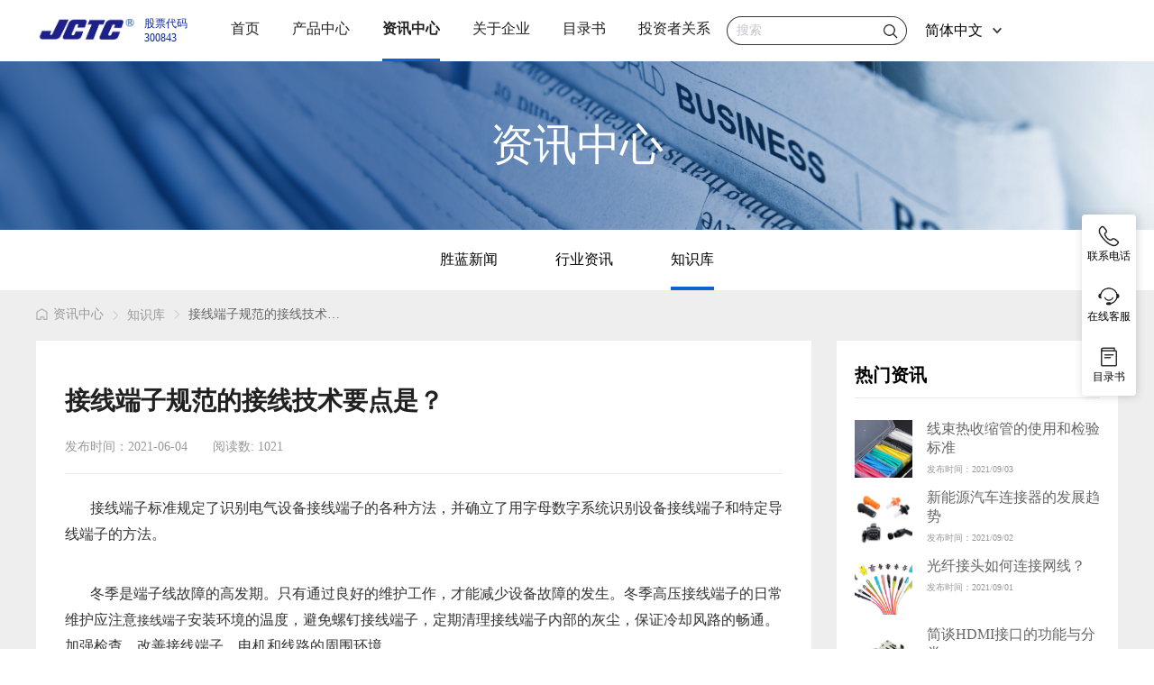

--- FILE ---
content_type: text/html; charset=utf-8
request_url: https://jctc.com.cn/information-detail/197.html
body_size: 17210
content:
<!doctype html>
<html data-n-head-ssr lang="zh-CN" data-n-head="%7B%22lang%22:%7B%22ssr%22:%22zh-CN%22%7D%7D">
  <head >
    <meta data-n-head="ssr" charset="utf-8"><meta data-n-head="ssr" name="viewport" content="width=device-width, initial-scale=1.0"><meta data-n-head="ssr" name="format-detection" content="telephone=no"><meta data-n-head="ssr" data-hid="og:image" property="og:image" content="https://jctc.com.cn/image/logo.png"><meta data-n-head="ssr" data-hid="description" name="description" content="接线端子标准规定了识别电气设备接线端子的各种方法，并确立了用字母数字系统识别设备接线端子和特定导线端子的方法。"><meta data-n-head="ssr" data-hid="keywords" name="keywords" content="线端,USB,接线端子,RJ,连接器"><title>接线端子规范的接线技术要点是？</title><base href="/"><link data-n-head="ssr" rel="icon" type="image/x-icon" href="/favicon.ico"><link rel="preload" href="/_nuxt/5b0a538.js" as="script"><link rel="preload" href="/_nuxt/ea09852.js" as="script"><link rel="preload" href="/_nuxt/css/bd083a8.css" as="style"><link rel="preload" href="/_nuxt/363a577.js" as="script"><link rel="preload" href="/_nuxt/css/873faf1.css" as="style"><link rel="preload" href="/_nuxt/159d883.js" as="script"><link rel="preload" href="/_nuxt/css/cb22a28.css" as="style"><link rel="preload" href="/_nuxt/86f98d1.js" as="script"><link rel="stylesheet" href="/_nuxt/css/bd083a8.css"><link rel="stylesheet" href="/_nuxt/css/873faf1.css"><link rel="stylesheet" href="/_nuxt/css/cb22a28.css">
  </head>
  <body >
    <div data-server-rendered="true" id="__nuxt"><!----><div id="__layout"><div data-fetch-key="0"><nav data-fetch-key="data-v-2461d520:0" class="nav_box" data-v-2461d520><div class="nav" data-v-2461d520><div class="logo" data-v-2461d520><a href="/" title="首页" class="nuxt-link-active" data-v-2461d520><img src="/_nuxt/img/logo_2.e627aee.png" alt="logo" data-v-2461d520></a> <div class="stock_id" data-v-2461d520><div data-v-2461d520>股票代码</div> <div data-v-2461d520>300843</div></div></div> <div class="tabbar" data-v-2461d520><a href="/home" title="首页" class="tab tab_a" data-v-2461d520>首页</a> <div class="tabbar_item" style="display:none;" data-v-2461d520><div class="item" style="height:400px;" data-v-2461d520></div> <div class="item" data-v-2461d520></div></div></div><div class="tabbar" data-v-2461d520><a href="/product" title="产品中心" class="tab tab_a" data-v-2461d520>产品中心</a> <div class="tabbar_item" style="display:none;" data-v-2461d520><div class="item" style="height:400px;" data-v-2461d520><a href="/product/first_235.html" title="线对板" class="item_left item_left_a item_left_active" data-v-2461d520>线对板</a><a href="/product/first_236.html" title="板对板 线对线" class="item_left item_left_a" data-v-2461d520>板对板 线对线</a><a href="/product/first_238.html" title="USB" class="item_left item_left_a" data-v-2461d520>USB</a><a href="/product/first_245.html" title="FFC FPC" class="item_left item_left_a" data-v-2461d520>FFC FPC</a><a href="/product/first_240.html" title="IO连接器" class="item_left item_left_a" data-v-2461d520>IO连接器</a><a href="/product/first_237.html" title="汽车 新能源" class="item_left item_left_a" data-v-2461d520>汽车 新能源</a><a href="/product/first_241.html" title="开关 电源 插座" class="item_left item_left_a" data-v-2461d520>开关 电源 插座</a><a href="/product/first_246.html" title="线束" class="item_left item_left_a" data-v-2461d520>线束</a><a href="/product/first_996.html" title="高速连接器" class="item_left item_left_a" data-v-2461d520>高速连接器</a></div> <div class="item" data-v-2461d520><div class="item_right" style="width:370px;display:;" data-v-2461d520><div style="margin-bottom: 8px; padding: 28px; border-bottom: 1px solid rgba(0, 0, 0, 0.08);" data-v-2461d520>线对板</div> <a href="/product/first_235&amp;second_248.html" title="线端" class="right_child" data-v-2461d520>线端</a><a href="/product/first_235&amp;second_948.html" title="LVDS" class="right_child" data-v-2461d520>LVDS</a><a href="/product/first_235&amp;second_247.html" title="Wafer 连接器" class="right_child" data-v-2461d520>Wafer 连接器</a><a href="/product/first_235&amp;second_249.html" title="简牛连接器" class="right_child" data-v-2461d520>简牛连接器</a></div><div class="item_right" style="width:370px;display:none;" data-v-2461d520><div style="margin-bottom: 8px; padding: 28px; border-bottom: 1px solid rgba(0, 0, 0, 0.08);" data-v-2461d520>板对板 线对线</div> <a href="/product/first_236&amp;second_252.html" title="排针连接器" class="right_child" data-v-2461d520>排针连接器</a><a href="/product/first_236&amp;second_251.html" title="板对板" class="right_child" data-v-2461d520>板对板</a><a href="/product/first_236&amp;second_254.html" title="线对线" class="right_child" data-v-2461d520>线对线</a></div><div class="item_right" style="width:370px;display:none;" data-v-2461d520><div style="margin-bottom: 8px; padding: 28px; border-bottom: 1px solid rgba(0, 0, 0, 0.08);" data-v-2461d520>USB</div> <a href="/product/first_238&amp;second_983.html" title="转接头" class="right_child" data-v-2461d520>转接头</a><a href="/product/first_238&amp;second_971.html" title="Micro USB" class="right_child" data-v-2461d520>Micro USB</a><a href="/product/first_238&amp;second_970.html" title="USB A TYPE/B TYPE" class="right_child" data-v-2461d520>USB A TYPE/B TYPE</a><a href="/product/first_238&amp;second_265.html" title="Type-C" class="right_child" data-v-2461d520>Type-C</a></div><div class="item_right" style="width:370px;display:none;" data-v-2461d520><div style="margin-bottom: 8px; padding: 28px; border-bottom: 1px solid rgba(0, 0, 0, 0.08);" data-v-2461d520>FFC FPC</div> <a href="/product/first_245&amp;second_372.html" title="FFC/FPC" class="right_child" data-v-2461d520>FFC/FPC</a></div><div class="item_right" style="width:370px;display:none;" data-v-2461d520><div style="margin-bottom: 8px; padding: 28px; border-bottom: 1px solid rgba(0, 0, 0, 0.08);" data-v-2461d520>IO连接器</div> <a href="/product/first_240&amp;second_663.html" title="RJ" class="right_child" data-v-2461d520>RJ</a><a href="/product/first_240&amp;second_994.html" title="HDMI" class="right_child" data-v-2461d520>HDMI</a></div><div class="item_right" style="width:370px;display:none;" data-v-2461d520><div style="margin-bottom: 8px; padding: 28px; border-bottom: 1px solid rgba(0, 0, 0, 0.08);" data-v-2461d520>汽车 新能源</div> <a href="/product/first_237&amp;second_815.html" title="充电枪" class="right_child" data-v-2461d520>充电枪</a><a href="/product/first_237&amp;second_816.html" title="充电座" class="right_child" data-v-2461d520>充电座</a><a href="/product/first_237&amp;second_257.html" title="充电桩" class="right_child" data-v-2461d520>充电桩</a><a href="/product/first_237&amp;second_261.html" title="储能连接器" class="right_child" data-v-2461d520>储能连接器</a><a href="/product/first_237&amp;second_263.html" title="铜排连接系列" class="right_child" data-v-2461d520>铜排连接系列</a><a href="/product/first_237&amp;second_264.html" title="PACK结构件" class="right_child" data-v-2461d520>PACK结构件</a></div><div class="item_right" style="width:370px;display:none;" data-v-2461d520><div style="margin-bottom: 8px; padding: 28px; border-bottom: 1px solid rgba(0, 0, 0, 0.08);" data-v-2461d520>开关 电源 插座</div> <a href="/product/first_241&amp;second_575.html" title="电源连接器" class="right_child" data-v-2461d520>电源连接器</a></div><div class="item_right" style="width:370px;display:none;" data-v-2461d520><div style="margin-bottom: 8px; padding: 28px; border-bottom: 1px solid rgba(0, 0, 0, 0.08);" data-v-2461d520>线束</div> <a href="/product/first_246&amp;second_528.html" title="USB数据线" class="right_child" data-v-2461d520>USB数据线</a><a href="/product/first_246&amp;second_532.html" title="通讯线束" class="right_child" data-v-2461d520>通讯线束</a><a href="/product/first_246&amp;second_800.html" title="电缆组件" class="right_child" data-v-2461d520>电缆组件</a></div><div class="item_right" style="width:370px;display:none;" data-v-2461d520><div style="margin-bottom: 8px; padding: 28px; border-bottom: 1px solid rgba(0, 0, 0, 0.08);" data-v-2461d520>高速连接器</div> <a href="/product/first_996&amp;second_1003.html" title="Slim SAS" class="right_child" data-v-2461d520>Slim SAS</a><a href="/product/first_996&amp;second_1002.html" title="SFP" class="right_child" data-v-2461d520>SFP</a><a href="/product/first_996&amp;second_1011.html" title="M2母座" class="right_child" data-v-2461d520>M2母座</a></div></div></div></div><div class="tabbar" data-v-2461d520><a href="/information.html" title="资讯中心" class="tab tab_a" data-v-2461d520>资讯中心</a> <div class="tabbar_item" style="display:none;" data-v-2461d520><div class="item" style="height:200px;" data-v-2461d520><a href="/information/0.html" title="胜蓝新闻" class="item_left item_left_a item_left_active" data-v-2461d520>胜蓝新闻</a><a href="/information/1.html" title="行业资讯" class="item_left item_left_a" data-v-2461d520>行业资讯</a><a href="/information/2.html" title="知识库" class="item_left item_left_a" data-v-2461d520>知识库</a></div> <div class="item" data-v-2461d520><div class="item_right" style="width:0;display:;" data-v-2461d520><div style="margin-bottom: 8px; padding: 28px; border-bottom: 1px solid rgba(0, 0, 0, 0.08);" data-v-2461d520>胜蓝新闻</div> </div><div class="item_right" style="width:0;display:none;" data-v-2461d520><div style="margin-bottom: 8px; padding: 28px; border-bottom: 1px solid rgba(0, 0, 0, 0.08);" data-v-2461d520>行业资讯</div> </div><div class="item_right" style="width:0;display:none;" data-v-2461d520><div style="margin-bottom: 8px; padding: 28px; border-bottom: 1px solid rgba(0, 0, 0, 0.08);" data-v-2461d520>知识库</div> </div></div></div></div><div class="tabbar" data-v-2461d520><a href="/enterprise/about" title="关于企业" class="tab tab_a" data-v-2461d520>关于企业</a> <div class="tabbar_item" style="display:none;" data-v-2461d520><div class="item" style="height:400px;" data-v-2461d520><a href="/enterprise/about.html" title="关于我们" class="item_left item_left_a item_left_active" data-v-2461d520>关于我们</a><a href="/enterprise/recruit.html" title="企业招聘" class="item_left item_left_a" data-v-2461d520>企业招聘</a></div> <div class="item" data-v-2461d520><div class="item_right" style="width:370px;display:;" data-v-2461d520><div style="margin-bottom: 8px; padding: 28px; border-bottom: 1px solid rgba(0, 0, 0, 0.08);" data-v-2461d520>关于我们</div> <a href="/enterprise/about/0.html" title="企业介绍" class="right_child" data-v-2461d520>企业介绍</a><a href="/enterprise/about/1.html" title="荣耀资质" class="right_child" data-v-2461d520>荣耀资质</a><a href="/enterprise/about/4.html" title="生产设备" class="right_child" data-v-2461d520>生产设备</a><a href="/enterprise/about/5.html" title="集团地址" class="right_child" data-v-2461d520>集团地址</a><a href="/enterprise/about/2.html" title="体系认证" class="right_child" data-v-2461d520>体系认证</a><a href="/enterprise/about/3.html" title="专利技术" class="right_child" data-v-2461d520>专利技术</a></div><div class="item_right" style="width:370px;display:none;" data-v-2461d520><div style="margin-bottom: 8px; padding: 28px; border-bottom: 1px solid rgba(0, 0, 0, 0.08);" data-v-2461d520>企业招聘</div> <a href="/enterprise/recruit/position=post.html" title="招聘岗位" class="right_child" data-v-2461d520>招聘岗位</a><a href="/enterprise/recruit/position=idea.html" title="人才理念" class="right_child" data-v-2461d520>人才理念</a><a href="/enterprise/recruit/position=welfare.html" title="薪资福利" class="right_child" data-v-2461d520>薪资福利</a></div></div></div></div><div class="tabbar" data-v-2461d520><a href="/bibliography.html" title="目录书" class="tab tab_a" data-v-2461d520>目录书</a> <div class="tabbar_item" style="display:none;" data-v-2461d520><div class="item" style="height:400px;" data-v-2461d520></div> <div class="item" data-v-2461d520></div></div></div><div class="tabbar" data-v-2461d520><a href="/enterprise/investor.html" title="投资者关系" class="tab tab_a" data-v-2461d520>投资者关系</a> <div class="tabbar_item" style="display:none;" data-v-2461d520><div class="item" style="height:200px;" data-v-2461d520><a href="/enterprise/investor.html" title="最新公告" class="item_left item_left_a item_left_active" data-v-2461d520>最新公告</a><a href="/enterprise/investor.html" title="股票信息" class="item_left item_left_a" data-v-2461d520>股票信息</a><a href="/enterprise/investor.html" title="投资者服务" class="item_left item_left_a" data-v-2461d520>投资者服务</a></div> <div class="item" data-v-2461d520><div class="item_right" style="width:0;display:;" data-v-2461d520><div style="margin-bottom: 8px; padding: 28px; border-bottom: 1px solid rgba(0, 0, 0, 0.08);" data-v-2461d520>最新公告</div> </div><div class="item_right" style="width:0;display:none;" data-v-2461d520><div style="margin-bottom: 8px; padding: 28px; border-bottom: 1px solid rgba(0, 0, 0, 0.08);" data-v-2461d520>股票信息</div> </div><div class="item_right" style="width:0;display:none;" data-v-2461d520><div style="margin-bottom: 8px; padding: 28px; border-bottom: 1px solid rgba(0, 0, 0, 0.08);" data-v-2461d520>投资者服务</div> </div></div></div></div> <div style="display: flex; align-items: center;flex:1;justify-content: end;" data-v-2461d520><div class="search" data-v-2461d520><div class="el-input" data-v-2461d520><!----><input type="text" autocomplete="off" placeholder="搜索" class="el-input__inner"><!----><!----><!----><!----></div> <img src="[data-uri]" alt="icon-search" data-v-2461d520></div> <div class="Language" data-v-2461d520><span style="cursor: pointer;user-select: none;" data-v-2461d520>简体中文</span> <img src="[data-uri]" id="Language" alt="icon-bottom" data-v-2461d520> <!----></div></div></div></nav> <div data-fetch-key="data-v-5399b2b8:0" class="information-page" data-v-5399b2b8 data-v-54cc800a><div class="information-banner" data-v-5399b2b8><div class="information-banner-title" data-v-5399b2b8>资讯中心</div> <img src="/_nuxt/img/information_banner.4f4b5b1.png" alt="资讯中心" data-v-5399b2b8></div> <div class="information-tabs" data-v-5399b2b8><ul data-v-5399b2b8><li data-v-5399b2b8><a href="/information/0.html" title="胜蓝新闻" data-v-5399b2b8>
          胜蓝新闻
        </a></li><li data-v-5399b2b8><a href="/information/1.html" title="行业资讯" data-v-5399b2b8>
          行业资讯
        </a></li><li class="information-tabs__item_active" data-v-5399b2b8><a href="/information/2.html" title="知识库" data-v-5399b2b8>
          知识库
        </a></li></ul></div> <div class="information-breadcrumb" data-v-5399b2b8><div aria-label="Breadcrumb" role="navigation" class="el-breadcrumb" data-v-54cc800a><span class="el-breadcrumb__item" data-v-54cc800a><span role="link" class="el-breadcrumb__inner is-link"><span style="display:inline-flex;align-items:center;" data-v-54cc800a><img src="[data-uri]" alt="home" class="common-icon-home" data-v-54cc800a> <span data-v-54cc800a>资讯中心</span></span></span><span role="presentation" class="el-breadcrumb__separator"></span></span> <span class="el-breadcrumb__item" data-v-54cc800a><span role="link" class="el-breadcrumb__inner is-link">知识库</span><span role="presentation" class="el-breadcrumb__separator"></span></span> <span class="el-breadcrumb__item" data-v-54cc800a><span role="link" class="el-breadcrumb__inner"><div class="information-breadcrumd__item_last" data-v-54cc800a>
          接线端子规范的接线技术要点是？
        </div></span><span role="presentation" class="el-breadcrumb__separator"></span></span></div></div> <div class="information-box" data-v-5399b2b8><section data-v-5399b2b8><article class="information-detail" data-v-5399b2b8 data-v-54cc800a><header data-v-5399b2b8 data-v-54cc800a><h1 data-v-5399b2b8 data-v-54cc800a>接线端子规范的接线技术要点是？</h1> <div data-v-5399b2b8 data-v-54cc800a><span data-v-5399b2b8 data-v-54cc800a>发布时间：2021-06-04</span> <span data-v-5399b2b8 data-v-54cc800a>阅读数: 1021</span></div></header> <section class="information-detail_content" data-v-5399b2b8 data-v-54cc800a><p><melo-data data-src="{"mainAtext":"{\"atext\":{\"attribs\":\"*0*1+1j*2*0+1*0*1+3d*2*0+1*0*1+30*2*0+1*0*1+34*2*0+1*0*1+2g*2*0+1*0*1+1u*2*0*1+1\",\"text\":\"接线端子标准规定了识别电气设备接线端子的各种方法，并确立了用字母数字系统识别设备接线端子和特定导线端子的方法。\\n冬季是端子线故障的高发期。只有通过良好的维护工作，才能减少设备故障的发生。冬季高压接线端子的日常维护应注意接线端子安装环境的温度，避免螺钉接线端子，定期清理接线端子内部的灰尘，保证冷却风路的畅通。加强检查，改善接线端子、电机和线路的周围环境。\\n接线端子是利用现有的轨道接线端子连接技术，安装由电子元件组成的电路，实现光电过程的传输耦合。使用相关产品的标记系统，确定和识别设备接线端子或特定导线端子的实际或相对位置。并开发通用字母数字识别系统和特定的终端设备端。\\n自动控制的核心是控制单元必须与各传感器和执行机构隔离。光隔断端子能够很好地完成该功能，保证现场信号与电子控制装置要求的低电压一致，还能够进行过程控制的周边设备和控制、信号和调节装置之间的接口部件，适用于不同的电压和电力范围。\\n接线端子的故障率随着温度的升高而上升，接线端子的寿命随着温度的升高而下降，环境温度上升10℃，接线端子的寿命减半。另外，接线端子的运转状况是否良好，与环境的清洁度也有很大关系。\\n接线端子可以用一种或多种方法识别设备的接线端子和特定的导线端子。使用相关产品的标记系统来识别设备的接线端子和特定导线端子的颜色标记。\\n\"},\"apool\":{\"numToAttrib\":{\"0\":[\"author\",\"p.144115232069755591\"],\"1\":[\"font-family\",\"\\\"-apple-system\\\",\\\"Helvetica Neue\\\",Helvetica,\\\"PingFang SC\\\",\\\"Microsoft YaHei\\\",\\\"Source Han Sans SC\\\",\\\"Noto Sans CJK SC\\\",\\\"WenQuanYi Micro Hei\\\",sans-serif\"],\"2\":[\"snapToGrid\",\"1\"]},\"nextNum\":3}}","storyAtexts":[],"srcGlobalPadId":"300000000$HDzXAjRJsDPO"}" data-version="2.1.0"></melo-data></p><div><div class="document"><p style="text-indent:2em;line-height:2em;margin-top:4px;margin-bottom:4px;"><strong><span style="color:#333333;background-image:initial;background-position:initial;background-size:initial;background-repeat:initial;background-attachment:initial;background-origin:initial;background-clip:initial;letter-spacing:0px;vertical-align:baseline;font-size:16px;font-family:arial, helvetica, sans-serif;">接线端子</span></strong><span style="color:#333333;background-image:initial;background-position:initial;background-size:initial;background-repeat:initial;background-attachment:initial;background-origin:initial;background-clip:initial;letter-spacing:0px;vertical-align:baseline;font-size:16px;font-family:arial, helvetica, sans-serif;">标准规定了识别电气设备接线端子的各种方法，并确立了用字母数字系统识别设备接线端子和特定导线端子的方法。</span><span style="font-size:15px;font-family:-apple-system, "helvetica neue", helvetica, "pingfang sc", "microsoft yahei", "source han sans sc", "noto sans cjk sc", "wenquanyi micro hei", sans-serif;color:#333333;background-image:initial;background-position:initial;background-size:initial;background-repeat:initial;background-attachment:initial;background-origin:initial;background-clip:initial;letter-spacing:0px;vertical-align:baseline;"></span></p><p style="text-indent:2em;line-height:2em;margin-top:4px;margin-bottom:4px;"><span style="color:#333333;background-image:initial;background-position:initial;background-size:initial;background-repeat:initial;background-attachment:initial;background-origin:initial;background-clip:initial;letter-spacing:0px;vertical-align:baseline;font-size:16px;font-family:arial, helvetica, sans-serif;"><br /></span></p><p style="text-indent:2em;line-height:2em;margin-top:4px;margin-bottom:4px;"><span style="color:#333333;background-image:initial;background-position:initial;background-size:initial;background-repeat:initial;background-attachment:initial;background-origin:initial;background-clip:initial;letter-spacing:0px;vertical-align:baseline;font-size:16px;font-family:arial, helvetica, sans-serif;">冬季是端子线故障的高发期。只有通过良好的维护工作，才能减少设备故障的发生。冬季高压接线端子的日常维护应注意<strong>接线端子</strong>安装环境的温度，避免螺钉接线端子，定期清理接线端子内部的灰尘，保证冷却风路的畅通。加强检查，改善接线端子、电机和线路的周围环境。</span><span style="font-size:15px;font-family:-apple-system, "helvetica neue", helvetica, "pingfang sc", "microsoft yahei", "source han sans sc", "noto sans cjk sc", "wenquanyi micro hei", sans-serif;color:#333333;background-image:initial;background-position:initial;background-size:initial;background-repeat:initial;background-attachment:initial;background-origin:initial;background-clip:initial;letter-spacing:0px;vertical-align:baseline;"></span></p><p style="text-indent:2em;line-height:2em;margin-top:4px;margin-bottom:4px;"><span style="color:#333333;background-image:initial;background-position:initial;background-size:initial;background-repeat:initial;background-attachment:initial;background-origin:initial;background-clip:initial;letter-spacing:0px;vertical-align:baseline;font-size:16px;font-family:arial, helvetica, sans-serif;"><br /></span></p><p style="text-indent:2em;line-height:2em;margin-top:4px;margin-bottom:4px;"><a href="http://jctc.com.cn/chanpinzhongxin.html" target="_blank"><strong><span style="color:#333333;background-image:initial;background-position:initial;background-size:initial;background-repeat:initial;background-attachment:initial;background-origin:initial;background-clip:initial;letter-spacing:0px;vertical-align:baseline;font-size:16px;font-family:arial, helvetica, sans-serif;">接线端子</span></strong></a><span style="color:#333333;background-image:initial;background-position:initial;background-size:initial;background-repeat:initial;background-attachment:initial;background-origin:initial;background-clip:initial;letter-spacing:0px;vertical-align:baseline;font-size:16px;font-family:arial, helvetica, sans-serif;">是利用现有的轨道接线端子连接技术，安装由电子元件组成的电路，实现光电过程的传输耦合。使用相关产品的标记系统，确定和识别设备接线端子或特定导线端子的实际或相对位置。并开发通用字母数字识别系统和特定的终端设备端。</span><span style="font-size:15px;font-family:-apple-system, "helvetica neue", helvetica, "pingfang sc", "microsoft yahei", "source han sans sc", "noto sans cjk sc", "wenquanyi micro hei", sans-serif;color:#333333;background-image:initial;background-position:initial;background-size:initial;background-repeat:initial;background-attachment:initial;background-origin:initial;background-clip:initial;letter-spacing:0px;vertical-align:baseline;"></span></p><p style="text-indent:2em;line-height:2em;margin-top:4px;margin-bottom:4px;"><span style="color:#333333;background-image:initial;background-position:initial;background-size:initial;background-repeat:initial;background-attachment:initial;background-origin:initial;background-clip:initial;letter-spacing:0px;vertical-align:baseline;font-size:16px;font-family:arial, helvetica, sans-serif;"><br /></span></p><p style="text-align:center"><span style="color:#333333;background-image:initial;background-position:initial;background-size:initial;background-repeat:initial;background-attachment:initial;background-origin:initial;background-clip:initial;letter-spacing:0px;vertical-align:baseline;font-size:16px;font-family:arial, helvetica, sans-serif;"><img src="https://images.jctc.com.cn/uploadfiles/image/202107/38.jpg" width="500" height="500" border="0" hspace="0" vspace="0" title="品牌：电子谷（万连）" style="width:500px;height:500px;" /></span></p><p style="text-align:center"><span style="color:#333333;background-image:initial;background-position:initial;background-size:initial;background-repeat:initial;background-attachment:initial;background-origin:initial;background-clip:initial;letter-spacing:0px;vertical-align:baseline;font-size:16px;font-family:arial, helvetica, sans-serif;"><br /></span></p><p style="text-indent:2em;line-height:2em;margin-top:4px;margin-bottom:4px;"><span style="color:#333333;background-image:initial;background-position:initial;background-size:initial;background-repeat:initial;background-attachment:initial;background-origin:initial;background-clip:initial;letter-spacing:0px;vertical-align:baseline;font-size:16px;font-family:arial, helvetica, sans-serif;">自动控制的核心是控制单元必须与各传感器和执行机构隔离。光隔断端子能够很好地完成该功能，保证现场信号与电子控制装置要求的低电压一致，还能够进行过程控制的周边设备和控制、信号和调节装置之间的接口部件，适用于不同的电压和电力范围。</span><span style="font-size:15px;font-family:-apple-system, "helvetica neue", helvetica, "pingfang sc", "microsoft yahei", "source han sans sc", "noto sans cjk sc", "wenquanyi micro hei", sans-serif;color:#333333;background-image:initial;background-position:initial;background-size:initial;background-repeat:initial;background-attachment:initial;background-origin:initial;background-clip:initial;letter-spacing:0px;vertical-align:baseline;"></span></p><p style="text-indent:2em;line-height:2em;margin-top:4px;margin-bottom:4px;"><span style="color:#333333;background-image:initial;background-position:initial;background-size:initial;background-repeat:initial;background-attachment:initial;background-origin:initial;background-clip:initial;letter-spacing:0px;vertical-align:baseline;font-size:16px;font-family:arial, helvetica, sans-serif;"><br /></span></p><p style="text-indent:2em;line-height:2em;margin-top:4px;margin-bottom:4px;"><strong><span style="color:#333333;background-image:initial;background-position:initial;background-size:initial;background-repeat:initial;background-attachment:initial;background-origin:initial;background-clip:initial;letter-spacing:0px;vertical-align:baseline;font-size:16px;font-family:arial, helvetica, sans-serif;">接线端子</span></strong><span style="color:#333333;background-image:initial;background-position:initial;background-size:initial;background-repeat:initial;background-attachment:initial;background-origin:initial;background-clip:initial;letter-spacing:0px;vertical-align:baseline;font-size:16px;font-family:arial, helvetica, sans-serif;">的故障率随着温度的升高而上升，接线端子的寿命随着温度的升高而下降，环境温度上升10℃，接线端子的寿命减半。另外，接线端子的运转状况是否良好，与环境的清洁度也有很大关系。</span><span style="font-size:15px;font-family:-apple-system, "helvetica neue", helvetica, "pingfang sc", "microsoft yahei", "source han sans sc", "noto sans cjk sc", "wenquanyi micro hei", sans-serif;color:#333333;background-image:initial;background-position:initial;background-size:initial;background-repeat:initial;background-attachment:initial;background-origin:initial;background-clip:initial;letter-spacing:0px;vertical-align:baseline;"></span></p><p style="text-indent:2em;line-height:2em;margin-top:4px;margin-bottom:4px;"><span style="color:#333333;background-image:initial;background-position:initial;background-size:initial;background-repeat:initial;background-attachment:initial;background-origin:initial;background-clip:initial;letter-spacing:0px;vertical-align:baseline;font-size:16px;font-family:arial, helvetica, sans-serif;"><br /></span></p><p style="text-indent:2em;line-height:2em;margin-top:4px;margin-bottom:4px;"><strong><span style="color:#333333;background-image:initial;background-position:initial;background-size:initial;background-repeat:initial;background-attachment:initial;background-origin:initial;background-clip:initial;letter-spacing:0px;vertical-align:baseline;font-size:16px;font-family:arial, helvetica, sans-serif;">接线端子</span></strong><span style="color:#333333;background-image:initial;background-position:initial;background-size:initial;background-repeat:initial;background-attachment:initial;background-origin:initial;background-clip:initial;letter-spacing:0px;vertical-align:baseline;font-size:16px;font-family:arial, helvetica, sans-serif;">可以用一种或多种方法识别设备的接线端子和特定的导线端子。使用相关产品的标记系统来识别设备的接线端子和特定导线端子的颜色标记。</span><span style="font-size:15px;font-family:-apple-system, "helvetica neue", helvetica, "pingfang sc", "microsoft yahei", "source han sans sc", "noto sans cjk sc", "wenquanyi micro hei", sans-serif;color:#333333;background-image:initial;background-position:initial;background-size:initial;background-repeat:initial;background-attachment:initial;background-origin:initial;background-clip:initial;letter-spacing:0px;vertical-align:baseline;"></span></p></div></div><p><br /></p><p><melo-data data-src="{"mainAtext":"{\"atext\":{\"attribs\":\"*0+5z*1*2*0+1\",\"text\":\"胜蓝科技股份有限公司_专注于电子连接器生产,精密零组件研发.制造产品广泛应用于消费类电子、新能源汽车、USB、5G等领域,产业线覆盖珠三角,东南亚等地区.与富士康、立讯精密、华为、小米、TCL、日立集团、比亚迪、长城汽车等知名企业建立了长期战略合作关系,拥有IATF 16949、ISO9001、ISO14001、QC080000等体系认证和产品安规认证,并为行业提供专业的连接和制造解决方案http://jctc.com.cn/\\n\"},\"apool\":{\"numToAttrib\":{\"0\":[\"author\",\"p.144115232069755591\"],\"1\":[\"textalign\",\"left\"],\"2\":[\"pap-stylesheet-name\",\"normal\"]},\"nextNum\":3}}","storyAtexts":[],"srcGlobalPadId":"300000000$HDzXAjRJsDPO"}" data-version="2.1.0"></melo-data></p><p style="text-indent:2em;line-height:2em;"><span style="font-size:16px;">胜蓝科技股份有限公司_专注于电子连接器生产,精密零组件研发.制造产品广泛应用于消费类电子、新能源汽车、USB、5G等领域,产业线覆盖珠三角,东南亚等地区.与富士康、立讯精密、华为、小米、TCL、日立集团、比亚迪、长城汽车等知名企业建立了长期战略合作关系,拥有IATF 16949、ISO9001、ISO14001、QC080000等体系认证和产品安规认证,并为行业提供专业的连接和制造解决方案http://jctc.com.cn/</span></p><p><br /></p></section> <footer data-v-5399b2b8 data-v-54cc800a><div data-v-5399b2b8 data-v-54cc800a><span data-v-5399b2b8 data-v-54cc800a>&lt;</span> <span data-v-5399b2b8 data-v-54cc800a>上一篇</span> <a href="/information-detail/198.html" title="接线端子与连接器的区别？" data-v-54cc800a>
            接线端子与连接器的区别？
          </a></div> <div data-v-5399b2b8 data-v-54cc800a><a href="/information-detail/196.html" title="航天电缆制造工艺要点" data-v-54cc800a>
            航天电缆制造工艺要点
          </a> <span data-v-5399b2b8 data-v-54cc800a>下一篇</span> <span data-v-5399b2b8 data-v-54cc800a>&gt;</span></div></footer></article></section> <aside data-v-5399b2b8><div class="information-content-right__warp" data-v-5399b2b8><h2 data-v-5399b2b8>热门资讯</h2> <ul data-v-5399b2b8><li data-v-5399b2b8><a target="_blank" href="/information-detail/251.html" title="线束热收缩管的使用和检验标准" data-v-5399b2b8><div data-v-5399b2b8><div class="el-image" style="width:64px;height:100%;" data-v-5399b2b8><div class="el-image__placeholder"></div><!----></div></div> <div data-v-5399b2b8><p class="information-content-right__title" data-v-5399b2b8>
                  线束热收缩管的使用和检验标准
                </p> <p data-v-5399b2b8>发布时间：2021/09/03</p></div></a></li><li data-v-5399b2b8><a target="_blank" href="/information-detail/249.html" title="新能源汽车连接器的发展趋势" data-v-5399b2b8><div data-v-5399b2b8><div class="el-image" style="width:64px;height:100%;" data-v-5399b2b8><div class="el-image__placeholder"></div><!----></div></div> <div data-v-5399b2b8><p class="information-content-right__title" data-v-5399b2b8>
                  新能源汽车连接器的发展趋势
                </p> <p data-v-5399b2b8>发布时间：2021/09/02</p></div></a></li><li data-v-5399b2b8><a target="_blank" href="/information-detail/248.html" title="光纤接头如何连接网线？" data-v-5399b2b8><div data-v-5399b2b8><div class="el-image" style="width:64px;height:100%;" data-v-5399b2b8><div class="el-image__placeholder"></div><!----></div></div> <div data-v-5399b2b8><p class="information-content-right__title" data-v-5399b2b8>
                  光纤接头如何连接网线？
                </p> <p data-v-5399b2b8>发布时间：2021/09/01</p></div></a></li><li data-v-5399b2b8><a target="_blank" href="/information-detail/246.html" title="简谈HDMI接口的功能与分类" data-v-5399b2b8><div data-v-5399b2b8><div class="el-image" style="width:64px;height:100%;" data-v-5399b2b8><div class="el-image__placeholder"></div><!----></div></div> <div data-v-5399b2b8><p class="information-content-right__title" data-v-5399b2b8>
                  简谈HDMI接口的功能与分类
                </p> <p data-v-5399b2b8>发布时间：2021/08/30</p></div></a></li><li data-v-5399b2b8><a target="_blank" href="/information-detail/245.html" title="线束加工几种常见问题及其解决方法" data-v-5399b2b8><div data-v-5399b2b8><div class="el-image" style="width:64px;height:100%;" data-v-5399b2b8><div class="el-image__placeholder"></div><!----></div></div> <div data-v-5399b2b8><p class="information-content-right__title" data-v-5399b2b8>
                  线束加工几种常见问题及其解决方法
                </p> <p data-v-5399b2b8>发布时间：2021/08/27</p></div></a></li></ul></div></aside></div></div> <div data-fetch-key="data-v-9a2bb5f8:0" class="foot" data-v-9a2bb5f8><div class="foot_info" data-v-9a2bb5f8><div class="info_title" data-v-9a2bb5f8><span data-v-9a2bb5f8>关于企业</span> <div class="info_children" data-v-9a2bb5f8><a href="/enterprise/about/0.html" target="_blank" title="关于我们" class="footer-link" data-v-9a2bb5f8>
          关于我们
        </a></div><div class="info_children" data-v-9a2bb5f8><a href="/enterprise/recruit.html" target="_blank" title="企业招聘" class="footer-link" data-v-9a2bb5f8>
          企业招聘
        </a></div><div class="info_children" data-v-9a2bb5f8><a href="/enterprise/about/5.html" target="_blank" title="集团地址" class="footer-link" data-v-9a2bb5f8>
          集团地址
        </a></div></div><div class="info_title" data-v-9a2bb5f8><span data-v-9a2bb5f8>产品中心</span> <div class="info_children" data-v-9a2bb5f8><a href="/product/first_235.html" target="_blank" title="线对板" class="footer-link" data-v-9a2bb5f8>
          线对板
        </a></div><div class="info_children" data-v-9a2bb5f8><a href="/product/first_236.html" target="_blank" title="板对板 线对线" class="footer-link" data-v-9a2bb5f8>
          板对板 线对线
        </a></div><div class="info_children" data-v-9a2bb5f8><a href="/product/first_238.html" target="_blank" title="USB" class="footer-link" data-v-9a2bb5f8>
          USB
        </a></div><div class="info_children" data-v-9a2bb5f8><a href="/product.html" target="_blank" title="更多" class="footer-link" data-v-9a2bb5f8>
          更多
        </a></div></div><div class="info_title" data-v-9a2bb5f8><span data-v-9a2bb5f8>资讯中心</span> <div class="info_children" data-v-9a2bb5f8><a href="/information/0.html" target="_blank" title="企业动态" class="footer-link" data-v-9a2bb5f8>
          企业动态
        </a></div><div class="info_children" data-v-9a2bb5f8><a href="/information/1.html" target="_blank" title="行业资讯" class="footer-link" data-v-9a2bb5f8>
          行业资讯
        </a></div><div class="info_children" data-v-9a2bb5f8><a href="/information/2.html" target="_blank" title="知识库" class="footer-link" data-v-9a2bb5f8>
          知识库
        </a></div></div><div class="info_title" data-v-9a2bb5f8><span data-v-9a2bb5f8>投资者关系</span> <div class="info_children" data-v-9a2bb5f8><a href="/enterprise/investor.html" target="_blank" title="最新公告" class="footer-link" data-v-9a2bb5f8>
          最新公告
        </a></div><div class="info_children" data-v-9a2bb5f8><a href="/enterprise/investor.html" target="_blank" title="股票信息" class="footer-link" data-v-9a2bb5f8>
          股票信息
        </a></div><div class="info_children" data-v-9a2bb5f8><a href="/enterprise/investor.html" target="_blank" title="投资者服务" class="footer-link" data-v-9a2bb5f8>
          投资者服务
        </a></div></div><div class="info_title" data-v-9a2bb5f8><span data-v-9a2bb5f8>在线商城</span> <div class="info_children" data-v-9a2bb5f8><a href="https://www.valnk.com" target="_blank" title="万连" class="footer-link" data-v-9a2bb5f8>
          万连
        </a></div><div class="info_children" data-v-9a2bb5f8><a href="https://www.dzgu.com.cn/" target="_blank" title="电子谷" class="footer-link" data-v-9a2bb5f8>
          电子谷
        </a></div></div> <div class="company" data-v-9a2bb5f8><img src="/_nuxt/img/logo_3.b338e95.png" alt="logo" class="logo" data-v-9a2bb5f8> <div class="company_detail" data-v-9a2bb5f8><img src="[data-uri]" alt="icon-phon" data-v-9a2bb5f8> <div data-v-9a2bb5f8><span data-v-9a2bb5f8>0769 - 38928688</span> <span data-v-9a2bb5f8>13537131168</span></div></div> <div class="company_detail" data-v-9a2bb5f8><img src="[data-uri]" alt="icon-location" data-v-9a2bb5f8> <span data-v-9a2bb5f8>东莞市长安镇沙头南区合兴路4号</span></div></div></div> <div class="foot_expand" data-v-9a2bb5f8><div class="expand_info" data-v-9a2bb5f8><div style="margin: 28px 0 20px 0;" data-v-9a2bb5f8><a target="_blank" href="https://www.valnk.com" title="万连" class="expand_info_item footer-link" data-v-9a2bb5f8>
          万连
        </a><a target="_blank" href="https://www.dzgu.com.cn/" title="电子谷平台" class="expand_info_item footer-link" data-v-9a2bb5f8>
          电子谷平台
        </a><a target="_blank" href="http://szcia.org/sy" title="深圳市连接器行业协会" class="expand_info_item footer-link" data-v-9a2bb5f8>
          深圳市连接器行业协会
        </a><a target="_blank" href="http://www.seccw.com/" title="深圳市电子商会" class="expand_info_item footer-link" data-v-9a2bb5f8>
          深圳市电子商会
        </a><a target="_blank" href="https://www.connector-world.com/" title="接插世界网" class="expand_info_item footer-link" data-v-9a2bb5f8>
          接插世界网
        </a></div> <div style="margin-bottom: 24px" data-v-9a2bb5f8><span class="expand_explain" data-v-9a2bb5f8><a href="/privacy.html" title="隐私说明" class="footer-link" data-v-9a2bb5f8>隐私说明</a></span><span class="expand_explain" data-v-9a2bb5f8><a title="粤ICP备19113117号" href="http://beian.miit.gov.cn" target="_blank" rel="nofollow" class="footer-link" data-v-9a2bb5f8>粤ICP备19113117号</a></span><span class="expand_explain" data-v-9a2bb5f8>版权所有 © 2013— 2026 胜蓝科技股份有限公司</span></div></div> <div class="Language" data-v-9a2bb5f8><span style="user-select: none;" data-v-9a2bb5f8>简体中文</span> <img src="[data-uri]" alt="icon-bottom" data-v-9a2bb5f8> <!----></div></div></div> <div class="suspension_box"><div class="suspension"><div class="suspension_item"><img src="/_nuxt/img/电话.954bc51.png" alt="联系电话"> <div>联系电话</div> <div class="suspension_item_tel"><span>0769 - 38928688</span> <span>13537131168</span></div></div> <div class="suspension_item"><img src="/_nuxt/img/kefu.3ae8697.png" alt="在线客服"> <div>在线客服</div></div> <a href="/bibliography.html" class="suspension_item"><img src="[data-uri]" alt="在线客服"> <div>目录书</div></a></div> <div class="back_top" style="transform:scale(0);"><div><img src="[data-uri]" alt="返回顶部"></div></div></div></div></div></div><script>window.__NUXT__=(function(a,b,c,d,e,f,g,h,i,j,k,l,m,n,o,p,q,r,s,t,u,v,w,x,y,z,A,B,C,D,E,F,G,H,I,J,K,L,M,N,O,P,Q,R,S,T,U,V,W,X,Y,Z,_,$,aa,ab,ac,ad,ae,af,ag,ah,ai,aj,ak,al,am,an,ao,ap,aq,ar,as,at,au,av,aw,ax,ay,az,aA,aB,aC,aD,aE,aF,aG,aH,aI,aJ,aK,aL,aM,aN,aO,aP,aQ,aR,aS,aT,aU,aV,aW,aX,aY,aZ,a_,a$,ba,bb,bc,bd,be,bf,bg,bh,bi,bj,bk,bl,bm,bn,bo,bp,bq,br,bs,bt,bu,bv,bw,bx,by,bz,bA,bB,bC,bD,bE,bF,bG,bH,bI,bJ,bK,bL,bM,bN,bO,bP,bQ,bR,bS,bT,bU,bV,bW,bX,bY,bZ,b_,b$,ca,cb,cc,cd,ce,cf,cg,ch,ci,cj,ck,cl,cm,cn,co,cp,cq,cr,cs,ct,cu,cv,cw,cx,cy,cz,cA,cB,cC,cD,cE,cF,cG,cH,cI,cJ,cK,cL,cM,cN,cO,cP,cQ,cR,cS,cT,cU,cV,cW,cX,cY,cZ,c_,c$,da,db,dc,dd,de,df,dg,dh,di,dj,dk,dl,dm,dn,do0,dp,dq,dr,ds,dt,du,dv,dw,dx,dy,dz,dA,dB,dC,dD,dE,dF,dG,dH,dI,dJ,dK,dL,dM,dN,dO,dP,dQ,dR,dS,dT,dU,dV,dW,dX,dY,dZ,d_,d$,ea,eb,ec,ed,ee,ef,eg,eh,ei,ej,ek,el,em,en,eo,ep,eq,er,es,et,eu,ev,ew,ex,ey,ez,eA,eB,eC,eD,eE,eF,eG,eH,eI,eJ,eK,eL,eM,eN,eO,eP,eQ,eR,eS,eT,eU,eV,eW,eX,eY,eZ,e_,e$,fa,fb,fc,fd,fe,ff,fg,fh,fi,fj,fk,fl,fm,fn,fo,fp,fq,fr,fs,ft,fu,fv,fw,fx,fy,fz,fA,fB,fC,fD,fE,fF,fG,fH,fI,fJ,fK,fL,fM,fN,fO,fP,fQ,fR,fS,fT,fU,fV,fW,fX,fY,fZ,f_,f$,ga,gb,gc){return {layout:"default",data:[{articleInfo:{content:{id:197,title:aZ,synopsis:a_,content:"\u003Cp\u003E\u003Cmelo-data data-src=\"{\"mainAtext\":\"{\\\"atext\\\":{\\\"attribs\\\":\\\"*0*1+1j*2*0+1*0*1+3d*2*0+1*0*1+30*2*0+1*0*1+34*2*0+1*0*1+2g*2*0+1*0*1+1u*2*0*1+1\\\",\\\"text\\\":\\\"接线端子标准规定了识别电气设备接线端子的各种方法，并确立了用字母数字系统识别设备接线端子和特定导线端子的方法。\\\\n冬季是端子线故障的高发期。只有通过良好的维护工作，才能减少设备故障的发生。冬季高压接线端子的日常维护应注意接线端子安装环境的温度，避免螺钉接线端子，定期清理接线端子内部的灰尘，保证冷却风路的畅通。加强检查，改善接线端子、电机和线路的周围环境。\\\\n接线端子是利用现有的轨道接线端子连接技术，安装由电子元件组成的电路，实现光电过程的传输耦合。使用相关产品的标记系统，确定和识别设备接线端子或特定导线端子的实际或相对位置。并开发通用字母数字识别系统和特定的终端设备端。\\\\n自动控制的核心是控制单元必须与各传感器和执行机构隔离。光隔断端子能够很好地完成该功能，保证现场信号与电子控制装置要求的低电压一致，还能够进行过程控制的周边设备和控制、信号和调节装置之间的接口部件，适用于不同的电压和电力范围。\\\\n接线端子的故障率随着温度的升高而上升，接线端子的寿命随着温度的升高而下降，环境温度上升10℃，接线端子的寿命减半。另外，接线端子的运转状况是否良好，与环境的清洁度也有很大关系。\\\\n接线端子可以用一种或多种方法识别设备的接线端子和特定的导线端子。使用相关产品的标记系统来识别设备的接线端子和特定导线端子的颜色标记。\\\\n\\\"},\\\"apool\\\":{\\\"numToAttrib\\\":{\\\"0\\\":[\\\"author\\\",\\\"p.144115232069755591\\\"],\\\"1\\\":[\\\"font-family\\\",\\\"\\\\\\\"-apple-system\\\\\\\",\\\\\\\"Helvetica Neue\\\\\\\",Helvetica,\\\\\\\"PingFang SC\\\\\\\",\\\\\\\"Microsoft YaHei\\\\\\\",\\\\\\\"Source Han Sans SC\\\\\\\",\\\\\\\"Noto Sans CJK SC\\\\\\\",\\\\\\\"WenQuanYi Micro Hei\\\\\\\",sans-serif\\\"],\\\"2\\\":[\\\"snapToGrid\\\",\\\"1\\\"]},\\\"nextNum\\\":3}}\",\"storyAtexts\":[],\"srcGlobalPadId\":\"300000000$HDzXAjRJsDPO\"}\" data-version=\"2.1.0\"\u003E\u003C\u002Fmelo-data\u003E\u003C\u002Fp\u003E\u003Cdiv\u003E\u003Cdiv class=\"document\"\u003E\u003Cp style=\"text-indent:2em;line-height:2em;margin-top:4px;margin-bottom:4px;\"\u003E\u003Cstrong\u003E\u003Cspan style=\"color:#333333;background-image:initial;background-position:initial;background-size:initial;background-repeat:initial;background-attachment:initial;background-origin:initial;background-clip:initial;letter-spacing:0px;vertical-align:baseline;font-size:16px;font-family:arial, helvetica, sans-serif;\"\u003E接线端子\u003C\u002Fspan\u003E\u003C\u002Fstrong\u003E\u003Cspan style=\"color:#333333;background-image:initial;background-position:initial;background-size:initial;background-repeat:initial;background-attachment:initial;background-origin:initial;background-clip:initial;letter-spacing:0px;vertical-align:baseline;font-size:16px;font-family:arial, helvetica, sans-serif;\"\u003E标准规定了识别电气设备接线端子的各种方法，并确立了用字母数字系统识别设备接线端子和特定导线端子的方法。\u003C\u002Fspan\u003E\u003Cspan style=\"font-size:15px;font-family:-apple-system, \"helvetica neue\", helvetica, \"pingfang sc\", \"microsoft yahei\", \"source han sans sc\", \"noto sans cjk sc\", \"wenquanyi micro hei\", sans-serif;color:#333333;background-image:initial;background-position:initial;background-size:initial;background-repeat:initial;background-attachment:initial;background-origin:initial;background-clip:initial;letter-spacing:0px;vertical-align:baseline;\"\u003E\u003C\u002Fspan\u003E\u003C\u002Fp\u003E\u003Cp style=\"text-indent:2em;line-height:2em;margin-top:4px;margin-bottom:4px;\"\u003E\u003Cspan style=\"color:#333333;background-image:initial;background-position:initial;background-size:initial;background-repeat:initial;background-attachment:initial;background-origin:initial;background-clip:initial;letter-spacing:0px;vertical-align:baseline;font-size:16px;font-family:arial, helvetica, sans-serif;\"\u003E\u003Cbr \u002F\u003E\u003C\u002Fspan\u003E\u003C\u002Fp\u003E\u003Cp style=\"text-indent:2em;line-height:2em;margin-top:4px;margin-bottom:4px;\"\u003E\u003Cspan style=\"color:#333333;background-image:initial;background-position:initial;background-size:initial;background-repeat:initial;background-attachment:initial;background-origin:initial;background-clip:initial;letter-spacing:0px;vertical-align:baseline;font-size:16px;font-family:arial, helvetica, sans-serif;\"\u003E冬季是端子线故障的高发期。只有通过良好的维护工作，才能减少设备故障的发生。冬季高压接线端子的日常维护应注意\u003Cstrong\u003E接线端子\u003C\u002Fstrong\u003E安装环境的温度，避免螺钉接线端子，定期清理接线端子内部的灰尘，保证冷却风路的畅通。加强检查，改善接线端子、电机和线路的周围环境。\u003C\u002Fspan\u003E\u003Cspan style=\"font-size:15px;font-family:-apple-system, \"helvetica neue\", helvetica, \"pingfang sc\", \"microsoft yahei\", \"source han sans sc\", \"noto sans cjk sc\", \"wenquanyi micro hei\", sans-serif;color:#333333;background-image:initial;background-position:initial;background-size:initial;background-repeat:initial;background-attachment:initial;background-origin:initial;background-clip:initial;letter-spacing:0px;vertical-align:baseline;\"\u003E\u003C\u002Fspan\u003E\u003C\u002Fp\u003E\u003Cp style=\"text-indent:2em;line-height:2em;margin-top:4px;margin-bottom:4px;\"\u003E\u003Cspan style=\"color:#333333;background-image:initial;background-position:initial;background-size:initial;background-repeat:initial;background-attachment:initial;background-origin:initial;background-clip:initial;letter-spacing:0px;vertical-align:baseline;font-size:16px;font-family:arial, helvetica, sans-serif;\"\u003E\u003Cbr \u002F\u003E\u003C\u002Fspan\u003E\u003C\u002Fp\u003E\u003Cp style=\"text-indent:2em;line-height:2em;margin-top:4px;margin-bottom:4px;\"\u003E\u003Ca href=\"http:\u002F\u002Fjctc.com.cn\u002Fchanpinzhongxin.html\" target=\"_blank\"\u003E\u003Cstrong\u003E\u003Cspan style=\"color:#333333;background-image:initial;background-position:initial;background-size:initial;background-repeat:initial;background-attachment:initial;background-origin:initial;background-clip:initial;letter-spacing:0px;vertical-align:baseline;font-size:16px;font-family:arial, helvetica, sans-serif;\"\u003E接线端子\u003C\u002Fspan\u003E\u003C\u002Fstrong\u003E\u003C\u002Fa\u003E\u003Cspan style=\"color:#333333;background-image:initial;background-position:initial;background-size:initial;background-repeat:initial;background-attachment:initial;background-origin:initial;background-clip:initial;letter-spacing:0px;vertical-align:baseline;font-size:16px;font-family:arial, helvetica, sans-serif;\"\u003E是利用现有的轨道接线端子连接技术，安装由电子元件组成的电路，实现光电过程的传输耦合。使用相关产品的标记系统，确定和识别设备接线端子或特定导线端子的实际或相对位置。并开发通用字母数字识别系统和特定的终端设备端。\u003C\u002Fspan\u003E\u003Cspan style=\"font-size:15px;font-family:-apple-system, \"helvetica neue\", helvetica, \"pingfang sc\", \"microsoft yahei\", \"source han sans sc\", \"noto sans cjk sc\", \"wenquanyi micro hei\", sans-serif;color:#333333;background-image:initial;background-position:initial;background-size:initial;background-repeat:initial;background-attachment:initial;background-origin:initial;background-clip:initial;letter-spacing:0px;vertical-align:baseline;\"\u003E\u003C\u002Fspan\u003E\u003C\u002Fp\u003E\u003Cp style=\"text-indent:2em;line-height:2em;margin-top:4px;margin-bottom:4px;\"\u003E\u003Cspan style=\"color:#333333;background-image:initial;background-position:initial;background-size:initial;background-repeat:initial;background-attachment:initial;background-origin:initial;background-clip:initial;letter-spacing:0px;vertical-align:baseline;font-size:16px;font-family:arial, helvetica, sans-serif;\"\u003E\u003Cbr \u002F\u003E\u003C\u002Fspan\u003E\u003C\u002Fp\u003E\u003Cp style=\"text-align:center\"\u003E\u003Cspan style=\"color:#333333;background-image:initial;background-position:initial;background-size:initial;background-repeat:initial;background-attachment:initial;background-origin:initial;background-clip:initial;letter-spacing:0px;vertical-align:baseline;font-size:16px;font-family:arial, helvetica, sans-serif;\"\u003E\u003Cimg src=\"https:\u002F\u002Fimages.jctc.com.cn\u002Fuploadfiles\u002Fimage\u002F202107\u002F38.jpg\" width=\"500\" height=\"500\" border=\"0\" hspace=\"0\" vspace=\"0\" title=\"品牌：电子谷（万连）\" style=\"width:500px;height:500px;\" \u002F\u003E\u003C\u002Fspan\u003E\u003C\u002Fp\u003E\u003Cp style=\"text-align:center\"\u003E\u003Cspan style=\"color:#333333;background-image:initial;background-position:initial;background-size:initial;background-repeat:initial;background-attachment:initial;background-origin:initial;background-clip:initial;letter-spacing:0px;vertical-align:baseline;font-size:16px;font-family:arial, helvetica, sans-serif;\"\u003E\u003Cbr \u002F\u003E\u003C\u002Fspan\u003E\u003C\u002Fp\u003E\u003Cp style=\"text-indent:2em;line-height:2em;margin-top:4px;margin-bottom:4px;\"\u003E\u003Cspan style=\"color:#333333;background-image:initial;background-position:initial;background-size:initial;background-repeat:initial;background-attachment:initial;background-origin:initial;background-clip:initial;letter-spacing:0px;vertical-align:baseline;font-size:16px;font-family:arial, helvetica, sans-serif;\"\u003E自动控制的核心是控制单元必须与各传感器和执行机构隔离。光隔断端子能够很好地完成该功能，保证现场信号与电子控制装置要求的低电压一致，还能够进行过程控制的周边设备和控制、信号和调节装置之间的接口部件，适用于不同的电压和电力范围。\u003C\u002Fspan\u003E\u003Cspan style=\"font-size:15px;font-family:-apple-system, \"helvetica neue\", helvetica, \"pingfang sc\", \"microsoft yahei\", \"source han sans sc\", \"noto sans cjk sc\", \"wenquanyi micro hei\", sans-serif;color:#333333;background-image:initial;background-position:initial;background-size:initial;background-repeat:initial;background-attachment:initial;background-origin:initial;background-clip:initial;letter-spacing:0px;vertical-align:baseline;\"\u003E\u003C\u002Fspan\u003E\u003C\u002Fp\u003E\u003Cp style=\"text-indent:2em;line-height:2em;margin-top:4px;margin-bottom:4px;\"\u003E\u003Cspan style=\"color:#333333;background-image:initial;background-position:initial;background-size:initial;background-repeat:initial;background-attachment:initial;background-origin:initial;background-clip:initial;letter-spacing:0px;vertical-align:baseline;font-size:16px;font-family:arial, helvetica, sans-serif;\"\u003E\u003Cbr \u002F\u003E\u003C\u002Fspan\u003E\u003C\u002Fp\u003E\u003Cp style=\"text-indent:2em;line-height:2em;margin-top:4px;margin-bottom:4px;\"\u003E\u003Cstrong\u003E\u003Cspan style=\"color:#333333;background-image:initial;background-position:initial;background-size:initial;background-repeat:initial;background-attachment:initial;background-origin:initial;background-clip:initial;letter-spacing:0px;vertical-align:baseline;font-size:16px;font-family:arial, helvetica, sans-serif;\"\u003E接线端子\u003C\u002Fspan\u003E\u003C\u002Fstrong\u003E\u003Cspan style=\"color:#333333;background-image:initial;background-position:initial;background-size:initial;background-repeat:initial;background-attachment:initial;background-origin:initial;background-clip:initial;letter-spacing:0px;vertical-align:baseline;font-size:16px;font-family:arial, helvetica, sans-serif;\"\u003E的故障率随着温度的升高而上升，接线端子的寿命随着温度的升高而下降，环境温度上升10℃，接线端子的寿命减半。另外，接线端子的运转状况是否良好，与环境的清洁度也有很大关系。\u003C\u002Fspan\u003E\u003Cspan style=\"font-size:15px;font-family:-apple-system, \"helvetica neue\", helvetica, \"pingfang sc\", \"microsoft yahei\", \"source han sans sc\", \"noto sans cjk sc\", \"wenquanyi micro hei\", sans-serif;color:#333333;background-image:initial;background-position:initial;background-size:initial;background-repeat:initial;background-attachment:initial;background-origin:initial;background-clip:initial;letter-spacing:0px;vertical-align:baseline;\"\u003E\u003C\u002Fspan\u003E\u003C\u002Fp\u003E\u003Cp style=\"text-indent:2em;line-height:2em;margin-top:4px;margin-bottom:4px;\"\u003E\u003Cspan style=\"color:#333333;background-image:initial;background-position:initial;background-size:initial;background-repeat:initial;background-attachment:initial;background-origin:initial;background-clip:initial;letter-spacing:0px;vertical-align:baseline;font-size:16px;font-family:arial, helvetica, sans-serif;\"\u003E\u003Cbr \u002F\u003E\u003C\u002Fspan\u003E\u003C\u002Fp\u003E\u003Cp style=\"text-indent:2em;line-height:2em;margin-top:4px;margin-bottom:4px;\"\u003E\u003Cstrong\u003E\u003Cspan style=\"color:#333333;background-image:initial;background-position:initial;background-size:initial;background-repeat:initial;background-attachment:initial;background-origin:initial;background-clip:initial;letter-spacing:0px;vertical-align:baseline;font-size:16px;font-family:arial, helvetica, sans-serif;\"\u003E接线端子\u003C\u002Fspan\u003E\u003C\u002Fstrong\u003E\u003Cspan style=\"color:#333333;background-image:initial;background-position:initial;background-size:initial;background-repeat:initial;background-attachment:initial;background-origin:initial;background-clip:initial;letter-spacing:0px;vertical-align:baseline;font-size:16px;font-family:arial, helvetica, sans-serif;\"\u003E可以用一种或多种方法识别设备的接线端子和特定的导线端子。使用相关产品的标记系统来识别设备的接线端子和特定导线端子的颜色标记。\u003C\u002Fspan\u003E\u003Cspan style=\"font-size:15px;font-family:-apple-system, \"helvetica neue\", helvetica, \"pingfang sc\", \"microsoft yahei\", \"source han sans sc\", \"noto sans cjk sc\", \"wenquanyi micro hei\", sans-serif;color:#333333;background-image:initial;background-position:initial;background-size:initial;background-repeat:initial;background-attachment:initial;background-origin:initial;background-clip:initial;letter-spacing:0px;vertical-align:baseline;\"\u003E\u003C\u002Fspan\u003E\u003C\u002Fp\u003E\u003C\u002Fdiv\u003E\u003C\u002Fdiv\u003E\u003Cp\u003E\u003Cbr \u002F\u003E\u003C\u002Fp\u003E\u003Cp\u003E\u003Cmelo-data data-src=\"{\"mainAtext\":\"{\\\"atext\\\":{\\\"attribs\\\":\\\"*0+5z*1*2*0+1\\\",\\\"text\\\":\\\"胜蓝科技股份有限公司_专注于电子连接器生产,精密零组件研发.制造产品广泛应用于消费类电子、新能源汽车、USB、5G等领域,产业线覆盖珠三角,东南亚等地区.与富士康、立讯精密、华为、小米、TCL、日立集团、比亚迪、长城汽车等知名企业建立了长期战略合作关系,拥有IATF 16949、ISO9001、ISO14001、QC080000等体系认证和产品安规认证,并为行业提供专业的连接和制造解决方案http:\u002F\u002Fjctc.com.cn\u002F\\\\n\\\"},\\\"apool\\\":{\\\"numToAttrib\\\":{\\\"0\\\":[\\\"author\\\",\\\"p.144115232069755591\\\"],\\\"1\\\":[\\\"textalign\\\",\\\"left\\\"],\\\"2\\\":[\\\"pap-stylesheet-name\\\",\\\"normal\\\"]},\\\"nextNum\\\":3}}\",\"storyAtexts\":[],\"srcGlobalPadId\":\"300000000$HDzXAjRJsDPO\"}\" data-version=\"2.1.0\"\u003E\u003C\u002Fmelo-data\u003E\u003C\u002Fp\u003E\u003Cp style=\"text-indent:2em;line-height:2em;\"\u003E\u003Cspan style=\"font-size:16px;\"\u003E胜蓝科技股份有限公司_专注于电子连接器生产,精密零组件研发.制造产品广泛应用于消费类电子、新能源汽车、USB、5G等领域,产业线覆盖珠三角,东南亚等地区.与富士康、立讯精密、华为、小米、TCL、日立集团、比亚迪、长城汽车等知名企业建立了长期战略合作关系,拥有IATF 16949、ISO9001、ISO14001、QC080000等体系认证和产品安规认证,并为行业提供专业的连接和制造解决方案http:\u002F\u002Fjctc.com.cn\u002F\u003C\u002Fspan\u003E\u003C\u002Fp\u003E\u003Cp\u003E\u003Cbr \u002F\u003E\u003C\u002Fp\u003E",img_path:"https:\u002F\u002Fimages.jctc.com.cn\u002Fuploadfiles\u002Fimage\u002F202107\u002F38.jpg",is_host:b,type:h,read:1021,seo_title:aZ,seo_keyword:bS,seo_describe:a_,create_time:"2021-06-04 11:14:07",update_time:"2021-06-07 16:29:36",push_time:"1622776447",seo_description:"接线端子标准规定了识别电气设备接线端子的各种方法并确立了用字母数字系统识别设备接线端子和特定导线端子的方法冬季是端子线故障的高发期只有通过良好的维护工作才能减少设备故障的发生冬季高压接线端子的日常维护应注意接线端子安装环境的温度避免螺钉接线"},pre:{id:198,title:"接线端子与连接器的区别？"},next:{id:196,title:"航天电缆制造工艺要点"}},tdkData:{seo_title:aZ,seo_describe:a_,seo_keyword:bS},tabsActive:c}],fetch:{"0":{isShowBack:al,startIndex:e,test:q,tdkData:{},isMobile:al},"data-v-2461d520:0":{startIndex:a,cflag:void 0,tabbarInfo:[{title:bT,path:bU},{id:b,name:G,field:bV,is_show:b,link:bW,type:b,sort:e,seo_title:bX,seo_keyword:G,seo_describe:G,create_time:bY,update_time:bZ,children:[{c_children:[{children:[],title:a$,id:f,path:"\u002Fproduct\u002Ffirst_235&second_248.html"},{children:[],title:ba,id:bb,path:"\u002Fproduct\u002Ffirst_235&second_948.html"},{children:[],title:bc,id:i,path:"\u002Fproduct\u002Ffirst_235&second_247.html"},{children:[],title:bd,id:Z,path:"\u002Fproduct\u002Ffirst_235&second_249.html"}],c_title:ax,id:s,path:q},{c_children:[{children:[],title:be,id:am,path:"\u002Fproduct\u002Ffirst_236&second_252.html"},{children:[],title:bf,id:H,path:"\u002Fproduct\u002Ffirst_236&second_251.html"},{children:[],title:bg,id:x,path:"\u002Fproduct\u002Ffirst_236&second_254.html"}],c_title:ay,id:y,path:q},{c_children:[{children:[],title:bh,id:an,path:"\u002Fproduct\u002Ffirst_238&second_983.html"},{children:[],title:bi,id:ao,path:"\u002Fproduct\u002Ffirst_238&second_971.html"},{children:[],title:bj,id:z,path:"\u002Fproduct\u002Ffirst_238&second_970.html"},{children:[],title:bk,id:I,path:"\u002Fproduct\u002Ffirst_238&second_265.html"}],c_title:az,id:t,path:q},{c_children:[{children:[],title:bl,id:A,path:"\u002Fproduct\u002Ffirst_245&second_372.html"}],c_title:bm,id:_,path:q},{c_children:[{children:[],title:bn,id:ap,path:"\u002Fproduct\u002Ffirst_240&second_663.html"},{children:[],title:bo,id:aq,path:"\u002Fproduct\u002Ffirst_240&second_994.html"}],c_title:bp,id:J,path:q},{c_children:[{children:[],title:bq,id:K,path:"\u002Fproduct\u002Ffirst_237&second_815.html"},{children:[],title:br,id:ar,path:"\u002Fproduct\u002Ffirst_237&second_816.html"},{children:[],title:bs,id:as,path:"\u002Fproduct\u002Ffirst_237&second_257.html"},{children:[],title:bt,id:k,path:"\u002Fproduct\u002Ffirst_237&second_261.html"},{children:[],title:bu,id:L,path:"\u002Fproduct\u002Ffirst_237&second_263.html"},{children:[],title:bv,id:M,path:"\u002Fproduct\u002Ffirst_237&second_264.html"}],c_title:bw,id:l,path:q},{c_children:[{children:[],title:bx,id:at,path:"\u002Fproduct\u002Ffirst_241&second_575.html"}],c_title:by,id:N,path:q},{c_children:[{children:[],title:bz,id:B,path:"\u002Fproduct\u002Ffirst_246&second_528.html"},{children:[],title:bA,id:$,path:"\u002Fproduct\u002Ffirst_246&second_532.html"},{children:[],title:bB,id:O,path:"\u002Fproduct\u002Ffirst_246&second_800.html"}],c_title:bC,id:v,path:q},{c_children:[{children:[],title:bD,id:bE,path:"\u002Fproduct\u002Ffirst_996&second_1003.html"},{children:[],title:bF,id:bG,path:"\u002Fproduct\u002Ffirst_996&second_1002.html"},{children:[],title:bH,id:bI,path:"\u002Fproduct\u002Ffirst_996&second_1011.html"}],c_title:bJ,id:p,path:q}]},{id:j,name:P,field:b_,is_show:b,link:b$,type:b,sort:e,seo_title:ca,seo_keyword:P,seo_describe:P,create_time:cb,update_time:cc,children:[{id:cd,nav_id:j,parent_id:e,name:bK,link:aA,field:ce,sort:b,seo_title:cf,seo_keyword:aB,seo_describe:aB,create_time:cg,update_time:ch,children:[]},{id:aa,nav_id:j,parent_id:e,name:D,link:aC,field:ci,sort:b,seo_title:cj,seo_keyword:D,seo_describe:D,create_time:ck,update_time:cl,children:[]},{id:au,nav_id:j,parent_id:e,name:E,link:aD,field:cm,sort:b,seo_title:cn,seo_keyword:E,seo_describe:E,create_time:co,update_time:cp,children:[]}]},{id:g,name:C,field:aE,is_show:b,link:cq,type:b,sort:e,seo_title:aF,seo_keyword:C,seo_describe:C,create_time:cr,update_time:cs,children:[{id:b,nav_id:g,parent_id:e,name:Q,link:ct,field:aE,sort:b,seo_title:cu,seo_keyword:Q,seo_describe:Q,create_time:cv,update_time:cw,children:[{id:m,nav_id:g,parent_id:b,name:ab,link:bL,field:cx,sort:b,seo_title:cy,seo_keyword:ab,seo_describe:ab,create_time:cz,update_time:cA,children:[]},{id:r,nav_id:g,parent_id:b,name:ac,link:cB,field:cC,sort:b,seo_title:cD,seo_keyword:ac,seo_describe:ac,create_time:cE,update_time:cF,children:[]},{id:R,nav_id:g,parent_id:b,name:ad,link:cG,field:cH,sort:b,seo_title:cI,seo_keyword:ad,seo_describe:ad,create_time:cJ,update_time:cK,children:[]},{id:j,nav_id:g,parent_id:b,name:S,link:bM,field:cL,sort:b,seo_title:cM,seo_keyword:S,seo_describe:S,create_time:cN,update_time:cO,children:[]},{id:bN,nav_id:g,parent_id:b,name:ae,link:cP,field:a,sort:b,seo_title:cQ,seo_keyword:ae,seo_describe:ae,create_time:cR,update_time:cS,children:[]},{id:aG,nav_id:g,parent_id:b,name:af,link:cT,field:a,sort:b,seo_title:cU,seo_keyword:af,seo_describe:af,create_time:cV,update_time:cW,children:[]}]},{id:c,nav_id:g,parent_id:e,name:T,link:bO,field:cX,sort:b,seo_title:cY,seo_keyword:T,seo_describe:T,create_time:cZ,update_time:c_,children:[{id:g,nav_id:g,parent_id:c,name:c$,link:da,field:db,sort:b,seo_title:aF,seo_keyword:C,seo_describe:dc,create_time:dd,update_time:de,children:[]},{id:df,nav_id:g,parent_id:c,name:dg,link:dh,field:di,sort:b,seo_title:dj,seo_keyword:aH,seo_describe:aH,create_time:dk,update_time:dl,children:[]},{id:n,nav_id:g,parent_id:c,name:F,link:dm,field:dn,sort:b,seo_title:F,seo_keyword:F,seo_describe:F,create_time:do0,update_time:dp,children:[]}]}]},{id:n,name:dq,field:a,is_show:b,link:dr,type:b,sort:e,seo_title:ds,seo_keyword:aI,seo_describe:aI,create_time:dt,update_time:du,children:[]},{id:o,name:bP,field:a,is_show:b,link:u,type:b,sort:e,seo_title:a,seo_keyword:a,seo_describe:a,create_time:aJ,update_time:aJ,children:[{id:dv,nav_id:o,parent_id:e,name:U,link:u,field:a,sort:b,seo_title:dw,seo_keyword:U,seo_describe:U,create_time:dx,update_time:dy,children:[]},{id:dz,nav_id:o,parent_id:e,name:V,link:u,field:a,sort:b,seo_title:dA,seo_keyword:V,seo_describe:V,create_time:dB,update_time:dC,children:[]},{id:dD,nav_id:o,parent_id:e,name:W,link:u,field:a,sort:b,seo_title:dE,seo_keyword:W,seo_describe:W,create_time:dF,update_time:dG,children:[]}]}],currentIndex:e,childrenIndex:e,searchText:q,languageList:[dH,dI],languageIndex:e,isShowLanguage:al},"data-v-5399b2b8:0":{tabsList:[{link:aA,name:bK},{link:aC,name:D},{link:aD,name:E}],tabsActiveIndex:c,tabsAcivePath:"\u002Finformation\u002Ftabs_2",hitsNewsListParam:{count:e,size:r,current:b},hotList:[{id:H,title:"线束热收缩管的使用和检验标准",create_time:"2021-09-03 17:23:19",img_path:"https:\u002F\u002Fimages.jctc.com.cn\u002Fuploadfiles\u002Fimage\u002F202109\u002F4.jpg"},{id:Z,title:"新能源汽车连接器的发展趋势",create_time:"2021-09-02 17:20:22",img_path:"https:\u002F\u002Fimages.jctc.com.cn\u002Fuploadfiles\u002Fimage\u002F202109\u002F2.png"},{id:f,title:"光纤接头如何连接网线？",create_time:"2021-09-01 15:40:32",img_path:"https:\u002F\u002Fimages.jctc.com.cn\u002Fuploadfiles\u002Fimage\u002F202109\u002F1.jpg"},{id:v,title:"简谈HDMI接口的功能与分类",create_time:"2021-08-30 18:09:33",img_path:"https:\u002F\u002Fimages.jctc.com.cn\u002Fuploadfiles\u002Fimage\u002F202108\u002F20.jpg"},{id:_,title:"线束加工几种常见问题及其解决方法",create_time:"2021-08-27 11:57:21",img_path:"https:\u002F\u002Fimages.jctc.com.cn\u002Fuploadfiles\u002Fimage\u002F202108\u002F19.jpg"}],hotsLoading:al,page:b,limit:n,is_host:b},"data-v-9a2bb5f8:0":{footInfo:[{type:C,children:[{title:Q,url:bL},{title:T,url:bO},{title:S,url:bM}]},{type:G,children:[{title:ax,url:"\u002Fproduct\u002Ffirst_235.html"},{title:ay,url:"\u002Fproduct\u002Ffirst_236.html"},{title:az,url:"\u002Fproduct\u002Ffirst_238.html"},{title:"更多",url:"\u002Fproduct.html"}]},{type:P,children:[{title:"企业动态",url:aA},{title:D,url:aC},{title:E,url:aD}]},{type:bP,children:[{title:U,url:u},{title:V,url:u},{title:W,url:u}]},{type:"在线商城",aNode:bQ,children:[{title:dJ,url:dK},{title:"电子谷",url:dL}]}],expandInfo:[{title:dJ,url:dK},{title:"电子谷平台",url:dL},{title:"深圳市连接器行业协会",url:"http:\u002F\u002Fszcia.org\u002Fsy"},{title:"深圳市电子商会",url:"http:\u002F\u002Fwww.seccw.com\u002F"},{title:"接插世界网",url:"https:\u002F\u002Fwww.connector-world.com\u002F"}],explain:[{title:"隐私说明",url:"\u002Fprivacy.html"},{title:"粤ICP备19113117号",url:"http:\u002F\u002Fbeian.miit.gov.cn",aNode:bQ},{title:"版权所有 © 2013— 2026 胜蓝科技股份有限公司",url:q}],languageList:[dH,dI],languageIndex:e,isShowLanguage:al}},error:a,state:{navData:[{title:bT,path:bU},{id:b,name:G,field:bV,is_show:b,link:bW,type:b,sort:e,seo_title:bX,seo_keyword:G,seo_describe:G,create_time:bY,update_time:bZ,children:[{id:s,name:ax,parent_id:e,level:e,sort:dM,status:b,create_time:"2021-09-09 19:13:36",update_time:a,product_cat_count:2742,children:[{id:f,name:a$,parent_id:s,level:b,sort:d,status:b,create_time:a,update_time:a,product_cat_count:1559,children:[{id:dN,name:aK,parent_id:f,level:c,sort:dO,status:b,create_time:a,update_time:a,product_cat_count:n},{id:dP,name:av,parent_id:f,level:c,sort:z,status:b,create_time:a,update_time:a,product_cat_count:dQ},{id:dR,name:ag,parent_id:f,level:c,sort:dS,status:b,create_time:a,update_time:a,product_cat_count:dT},{id:dU,name:aL,parent_id:f,level:c,sort:dV,status:b,create_time:a,update_time:a,product_cat_count:bR},{id:dW,name:ah,parent_id:f,level:c,sort:dX,status:b,create_time:a,update_time:a,product_cat_count:dY},{id:dZ,name:ai,parent_id:f,level:c,sort:d_,status:b,create_time:a,update_time:a,product_cat_count:aM},{id:d$,name:aj,parent_id:f,level:c,sort:ea,status:b,create_time:a,update_time:a,product_cat_count:460},{id:eb,name:aN,parent_id:f,level:c,sort:ec,status:b,create_time:a,update_time:a,product_cat_count:N},{id:ed,name:ak,parent_id:f,level:c,sort:ee,status:b,create_time:a,update_time:a,product_cat_count:aO},{id:ef,name:aP,parent_id:f,level:c,sort:d,status:b,create_time:a,update_time:a,product_cat_count:aa},{id:eg,name:aQ,parent_id:f,level:c,sort:O,status:b,create_time:a,update_time:a,product_cat_count:b},{id:eh,name:ei,parent_id:f,level:c,sort:d,status:b,create_time:a,update_time:a,product_cat_count:h}]},{id:bb,name:ba,parent_id:s,level:b,sort:d,status:b,create_time:a,update_time:a,product_cat_count:b},{id:i,name:bc,parent_id:s,level:b,sort:d,status:b,create_time:a,update_time:a,product_cat_count:1171,children:[{id:ej,name:av,parent_id:i,level:c,sort:ek,status:b,create_time:a,update_time:a,product_cat_count:aM},{id:el,name:ag,parent_id:i,level:c,sort:aR,status:b,create_time:a,update_time:a,product_cat_count:em},{id:en,name:aL,parent_id:i,level:c,sort:eo,status:b,create_time:a,update_time:a,product_cat_count:r},{id:ep,name:ah,parent_id:i,level:c,sort:eq,status:b,create_time:a,update_time:a,product_cat_count:er},{id:es,name:ai,parent_id:i,level:c,sort:aS,status:b,create_time:a,update_time:a,product_cat_count:et},{id:eu,name:aj,parent_id:i,level:c,sort:ev,status:b,create_time:a,update_time:a,product_cat_count:347},{id:ew,name:aN,parent_id:i,level:c,sort:ex,status:b,create_time:a,update_time:a,product_cat_count:aO},{id:ey,name:ak,parent_id:i,level:c,sort:ez,status:b,create_time:a,update_time:a,product_cat_count:b},{id:w,name:aP,parent_id:i,level:c,sort:eA,status:b,create_time:a,update_time:a,product_cat_count:aT}]},{id:Z,name:bd,parent_id:s,level:b,sort:d,status:b,create_time:a,update_time:a,product_cat_count:o,children:[{id:eB,name:aj,parent_id:Z,level:c,sort:d,status:b,create_time:a,update_time:a,product_cat_count:o}]}]},{id:y,name:ay,parent_id:e,level:e,sort:aU,status:b,create_time:a,update_time:eC,product_cat_count:132,children:[{id:am,name:be,parent_id:y,level:b,sort:d,status:b,create_time:a,update_time:a,product_cat_count:h,children:[{id:eD,name:ak,parent_id:am,level:c,sort:aS,status:b,create_time:a,update_time:a,product_cat_count:h}]},{id:H,name:bf,parent_id:y,level:b,sort:h,status:b,create_time:a,update_time:a,product_cat_count:r,children:[{id:344,name:av,parent_id:H,level:c,sort:aw,status:b,create_time:a,update_time:a,product_cat_count:b},{id:aw,name:ai,parent_id:H,level:c,sort:aV,status:b,create_time:a,update_time:a,product_cat_count:m}]},{id:x,name:bg,parent_id:y,level:b,sort:h,status:b,create_time:a,update_time:a,product_cat_count:eE,children:[{id:eF,name:aQ,parent_id:x,level:c,sort:aU,status:b,create_time:a,update_time:a,product_cat_count:eG},{id:eH,name:eI,parent_id:x,level:c,sort:aW,status:b,create_time:a,update_time:a,product_cat_count:eJ},{id:eK,name:ah,parent_id:x,level:c,sort:eL,status:b,create_time:a,update_time:a,product_cat_count:au}]}]},{id:t,name:az,parent_id:e,level:e,sort:eM,status:b,create_time:a,update_time:a,product_cat_count:74,children:[{id:an,name:bh,parent_id:t,level:b,sort:d,status:b,create_time:a,update_time:a,product_cat_count:h,children:[{id:eN,name:eO,parent_id:an,level:c,sort:d,status:b,create_time:a,update_time:a,product_cat_count:h}]},{id:ao,name:bi,parent_id:t,level:b,sort:d,status:b,create_time:a,update_time:a,product_cat_count:h,children:[{id:eP,name:eQ,parent_id:ao,level:c,sort:d,status:b,create_time:a,update_time:a,product_cat_count:c}]},{id:z,name:bj,parent_id:t,level:b,sort:d,status:b,create_time:a,update_time:a,product_cat_count:bR,children:[{id:eR,name:eS,parent_id:z,level:c,sort:aX,status:b,create_time:a,update_time:a,product_cat_count:R},{id:eT,name:eU,parent_id:z,level:c,sort:w,status:b,create_time:a,update_time:a,product_cat_count:j}]},{id:I,name:bk,parent_id:t,level:b,sort:d,status:b,create_time:a,update_time:a,product_cat_count:eV,children:[{id:eW,name:eX,parent_id:I,level:c,sort:aX,status:b,create_time:a,update_time:a,product_cat_count:o},{id:eY,name:eZ,parent_id:I,level:c,sort:w,status:b,create_time:a,update_time:a,product_cat_count:aT}]}]},{id:_,name:bm,parent_id:e,level:e,sort:aW,status:b,create_time:a,update_time:a,product_cat_count:aY,children:[{id:A,name:bl,parent_id:_,level:b,sort:d,status:b,create_time:a,update_time:a,product_cat_count:aY,children:[{id:e_,name:e$,parent_id:A,level:c,sort:fa,status:b,create_time:a,update_time:a,product_cat_count:fb},{id:fc,name:aK,parent_id:A,level:c,sort:fd,status:b,create_time:a,update_time:a,product_cat_count:fe},{id:ff,name:ag,parent_id:A,level:c,sort:aR,status:b,create_time:a,update_time:a,product_cat_count:fg}]}]},{id:J,name:bp,parent_id:e,level:e,sort:O,status:b,create_time:a,update_time:a,product_cat_count:n,children:[{id:ap,name:bn,parent_id:J,level:b,sort:fh,status:b,create_time:a,update_time:a,product_cat_count:h,children:[{id:fi,name:fj,parent_id:ap,level:c,sort:d,status:b,create_time:a,update_time:a,product_cat_count:b}]},{id:aq,name:bo,parent_id:J,level:b,sort:d,status:b,create_time:"2025-01-14 08:40:10",update_time:"2025-01-14 10:29:25",product_cat_count:c,children:[{id:fk,name:fl,parent_id:aq,level:c,sort:d,status:b,create_time:"2025-01-14 08:40:29",update_time:"2025-01-14 10:29:56",product_cat_count:c}]}]},{id:l,name:bw,parent_id:e,level:e,sort:fm,status:b,create_time:a,update_time:a,product_cat_count:fn,children:[{id:K,name:bq,parent_id:l,level:b,sort:fo,status:b,create_time:a,update_time:a,product_cat_count:fp,children:[{id:fq,name:fr,parent_id:K,level:c,sort:d,status:b,create_time:a,update_time:a,product_cat_count:aa},{id:fs,name:ft,parent_id:K,level:c,sort:d,status:b,create_time:a,update_time:a,product_cat_count:m}]},{id:ar,name:br,parent_id:l,level:b,sort:aV,status:b,create_time:a,update_time:a,product_cat_count:n,children:[{id:fu,name:fv,parent_id:ar,level:c,sort:d,status:b,create_time:a,update_time:a,product_cat_count:m}]},{id:as,name:bs,parent_id:l,level:b,sort:w,status:b,create_time:a,update_time:a,product_cat_count:R,children:[{id:fw,name:fx,parent_id:as,level:c,sort:d,status:b,create_time:a,update_time:a,product_cat_count:R}]},{id:k,name:bt,parent_id:l,level:b,sort:d,status:b,create_time:a,update_time:a,product_cat_count:fy,children:[{id:fz,name:fA,parent_id:k,level:c,sort:d,status:b,create_time:a,update_time:a,product_cat_count:n},{id:fB,name:fC,parent_id:k,level:c,sort:d,status:b,create_time:a,update_time:a,product_cat_count:m},{id:fD,name:fE,parent_id:k,level:c,sort:d,status:b,create_time:a,update_time:a,product_cat_count:c},{id:fF,name:fG,parent_id:k,level:c,sort:d,status:b,create_time:a,update_time:a,product_cat_count:aG},{id:fH,name:fI,parent_id:k,level:c,sort:d,status:b,create_time:a,update_time:a,product_cat_count:m},{id:fJ,name:fK,parent_id:k,level:c,sort:d,status:b,create_time:a,update_time:a,product_cat_count:c}]},{id:L,name:bu,parent_id:l,level:b,sort:d,status:b,create_time:a,update_time:a,product_cat_count:c,children:[{id:fL,name:fM,parent_id:L,level:c,sort:d,status:b,create_time:a,update_time:a,product_cat_count:b},{id:fN,name:fO,parent_id:L,level:c,sort:d,status:b,create_time:a,update_time:a,product_cat_count:b}]},{id:M,name:bv,parent_id:l,level:b,sort:d,status:b,create_time:a,update_time:a,product_cat_count:r,children:[{id:fP,name:fQ,parent_id:M,level:c,sort:d,status:b,create_time:a,update_time:a,product_cat_count:b},{id:fR,name:fS,parent_id:M,level:c,sort:d,status:b,create_time:a,update_time:a,product_cat_count:b}]}]},{id:N,name:by,parent_id:e,level:e,sort:aw,status:b,create_time:a,update_time:a,product_cat_count:h,children:[{id:at,name:bx,parent_id:N,level:b,sort:d,status:b,create_time:a,update_time:a,product_cat_count:h,children:[{id:fT,name:fU,parent_id:at,level:c,sort:d,status:b,create_time:a,update_time:a,product_cat_count:h}]}]},{id:v,name:bC,parent_id:e,level:e,sort:w,status:b,create_time:a,update_time:a,product_cat_count:au,children:[{id:B,name:bz,parent_id:v,level:b,sort:d,status:b,create_time:a,update_time:a,product_cat_count:g,children:[{id:fV,name:fW,parent_id:B,level:c,sort:d,status:b,create_time:a,update_time:a,product_cat_count:r},{id:fX,name:fY,parent_id:B,level:c,sort:d,status:b,create_time:a,update_time:a,product_cat_count:b},{id:fZ,name:f_,parent_id:B,level:c,sort:d,status:b,create_time:a,update_time:a,product_cat_count:c}]},{id:$,name:bA,parent_id:v,level:b,sort:d,status:b,create_time:a,update_time:a,product_cat_count:b,children:[{id:f$,name:ga,parent_id:$,level:c,sort:d,status:b,create_time:a,update_time:a,product_cat_count:b}]},{id:O,name:bB,parent_id:v,level:b,sort:gb,status:b,create_time:a,update_time:a,product_cat_count:j}]},{id:p,name:bJ,parent_id:e,level:e,sort:e,status:b,create_time:gc,update_time:"2025-08-22 16:10:36",product_cat_count:n,children:[{id:bE,name:bD,parent_id:p,level:b,sort:d,status:b,create_time:"2025-08-22 15:41:49",update_time:"2025-08-25 17:16:37",product_cat_count:m},{id:bG,name:bF,parent_id:p,level:b,sort:d,status:b,create_time:"2025-08-22 15:41:31",update_time:"2025-08-25 17:16:31",product_cat_count:r},{id:bI,name:bH,parent_id:p,level:b,sort:e,status:b,create_time:"2025-08-25 17:04:19",update_time:"2025-08-25 17:16:58",product_cat_count:b}]}]},{id:j,name:P,field:b_,is_show:b,link:b$,type:b,sort:e,seo_title:ca,seo_keyword:P,seo_describe:P,create_time:cb,update_time:cc,children:[{id:cd,nav_id:j,parent_id:e,name:bK,link:aA,field:ce,sort:b,seo_title:cf,seo_keyword:aB,seo_describe:aB,create_time:cg,update_time:ch,children:[]},{id:aa,nav_id:j,parent_id:e,name:D,link:aC,field:ci,sort:b,seo_title:cj,seo_keyword:D,seo_describe:D,create_time:ck,update_time:cl,children:[]},{id:au,nav_id:j,parent_id:e,name:E,link:aD,field:cm,sort:b,seo_title:cn,seo_keyword:E,seo_describe:E,create_time:co,update_time:cp,children:[]}]},{id:g,name:C,field:aE,is_show:b,link:cq,type:b,sort:e,seo_title:aF,seo_keyword:C,seo_describe:C,create_time:cr,update_time:cs,children:[{id:b,nav_id:g,parent_id:e,name:Q,link:ct,field:aE,sort:b,seo_title:cu,seo_keyword:Q,seo_describe:Q,create_time:cv,update_time:cw,children:[{id:m,nav_id:g,parent_id:b,name:ab,link:bL,field:cx,sort:b,seo_title:cy,seo_keyword:ab,seo_describe:ab,create_time:cz,update_time:cA,children:[]},{id:r,nav_id:g,parent_id:b,name:ac,link:cB,field:cC,sort:b,seo_title:cD,seo_keyword:ac,seo_describe:ac,create_time:cE,update_time:cF,children:[]},{id:R,nav_id:g,parent_id:b,name:ad,link:cG,field:cH,sort:b,seo_title:cI,seo_keyword:ad,seo_describe:ad,create_time:cJ,update_time:cK,children:[]},{id:j,nav_id:g,parent_id:b,name:S,link:bM,field:cL,sort:b,seo_title:cM,seo_keyword:S,seo_describe:S,create_time:cN,update_time:cO,children:[]},{id:bN,nav_id:g,parent_id:b,name:ae,link:cP,field:a,sort:b,seo_title:cQ,seo_keyword:ae,seo_describe:ae,create_time:cR,update_time:cS,children:[]},{id:aG,nav_id:g,parent_id:b,name:af,link:cT,field:a,sort:b,seo_title:cU,seo_keyword:af,seo_describe:af,create_time:cV,update_time:cW,children:[]}]},{id:c,nav_id:g,parent_id:e,name:T,link:bO,field:cX,sort:b,seo_title:cY,seo_keyword:T,seo_describe:T,create_time:cZ,update_time:c_,children:[{id:g,nav_id:g,parent_id:c,name:c$,link:da,field:db,sort:b,seo_title:aF,seo_keyword:C,seo_describe:dc,create_time:dd,update_time:de,children:[]},{id:df,nav_id:g,parent_id:c,name:dg,link:dh,field:di,sort:b,seo_title:dj,seo_keyword:aH,seo_describe:aH,create_time:dk,update_time:dl,children:[]},{id:n,nav_id:g,parent_id:c,name:F,link:dm,field:dn,sort:b,seo_title:F,seo_keyword:F,seo_describe:F,create_time:do0,update_time:dp,children:[]}]}]},{id:n,name:dq,field:a,is_show:b,link:dr,type:b,sort:e,seo_title:ds,seo_keyword:aI,seo_describe:aI,create_time:dt,update_time:du,children:[]},{id:o,name:bP,field:a,is_show:b,link:u,type:b,sort:e,seo_title:a,seo_keyword:a,seo_describe:a,create_time:aJ,update_time:aJ,children:[{id:dv,nav_id:o,parent_id:e,name:U,link:u,field:a,sort:b,seo_title:dw,seo_keyword:U,seo_describe:U,create_time:dx,update_time:dy,children:[]},{id:dz,nav_id:o,parent_id:e,name:V,link:u,field:a,sort:b,seo_title:dA,seo_keyword:V,seo_describe:V,create_time:dB,update_time:dC,children:[]},{id:dD,nav_id:o,parent_id:e,name:W,link:u,field:a,sort:b,seo_title:dE,seo_keyword:W,seo_describe:W,create_time:dF,update_time:dG,children:[]}]}],productAllData:[{id:s,name:ax,parent_id:e,level:e,sort:dM,status:b,create_time:a,update_time:a,product_cat_count:2749,children:[{id:bb,name:ba,parent_id:s,level:b,sort:d,status:b,create_time:a,update_time:a,product_cat_count:b},{id:f,name:a$,parent_id:s,level:b,sort:d,status:b,create_time:a,update_time:a,product_cat_count:1567,children:[{id:dN,name:aK,parent_id:f,level:c,sort:dO,status:b,create_time:a,update_time:a,product_cat_count:n},{id:dP,name:av,parent_id:f,level:c,sort:z,status:b,create_time:a,update_time:a,product_cat_count:dQ},{id:dR,name:ag,parent_id:f,level:c,sort:dS,status:b,create_time:a,update_time:a,product_cat_count:dT},{id:dU,name:aL,parent_id:f,level:c,sort:dV,status:b,create_time:a,update_time:a,product_cat_count:bR},{id:dW,name:ah,parent_id:f,level:c,sort:dX,status:b,create_time:a,update_time:a,product_cat_count:dY},{id:dZ,name:ai,parent_id:f,level:c,sort:d_,status:b,create_time:a,update_time:a,product_cat_count:aM},{id:d$,name:aj,parent_id:f,level:c,sort:ea,status:b,create_time:a,update_time:a,product_cat_count:464},{id:eb,name:aN,parent_id:f,level:c,sort:ec,status:b,create_time:a,update_time:a,product_cat_count:N},{id:ed,name:ak,parent_id:f,level:c,sort:ee,status:b,create_time:a,update_time:a,product_cat_count:aO},{id:ef,name:aP,parent_id:f,level:c,sort:d,status:b,create_time:a,update_time:a,product_cat_count:aa},{id:eg,name:aQ,parent_id:f,level:c,sort:O,status:b,create_time:a,update_time:a,product_cat_count:b},{id:eh,name:ei,parent_id:f,level:c,sort:d,status:b,create_time:a,update_time:a,product_cat_count:h}]},{id:Z,name:bd,parent_id:s,level:b,sort:d,status:b,create_time:a,update_time:a,product_cat_count:o,children:[{id:eB,name:aj,parent_id:Z,level:c,sort:d,status:b,create_time:a,update_time:a,product_cat_count:o}]},{id:i,name:bc,parent_id:s,level:b,sort:d,status:b,create_time:a,update_time:a,product_cat_count:1170,children:[{id:ej,name:av,parent_id:i,level:c,sort:ek,status:b,create_time:a,update_time:a,product_cat_count:aM},{id:el,name:ag,parent_id:i,level:c,sort:aR,status:b,create_time:a,update_time:a,product_cat_count:em},{id:en,name:aL,parent_id:i,level:c,sort:eo,status:b,create_time:a,update_time:a,product_cat_count:r},{id:ep,name:ah,parent_id:i,level:c,sort:eq,status:b,create_time:a,update_time:a,product_cat_count:er},{id:es,name:ai,parent_id:i,level:c,sort:aS,status:b,create_time:a,update_time:a,product_cat_count:et},{id:eu,name:aj,parent_id:i,level:c,sort:ev,status:b,create_time:a,update_time:a,product_cat_count:346},{id:ew,name:aN,parent_id:i,level:c,sort:ex,status:b,create_time:a,update_time:a,product_cat_count:aO},{id:ey,name:ak,parent_id:i,level:c,sort:ez,status:b,create_time:a,update_time:a,product_cat_count:b},{id:w,name:aP,parent_id:i,level:c,sort:eA,status:b,create_time:a,update_time:a,product_cat_count:aT}]}]},{id:y,name:ay,parent_id:e,level:e,sort:aU,status:b,create_time:a,update_time:eC,product_cat_count:131,children:[{id:am,name:be,parent_id:y,level:b,sort:d,status:b,create_time:a,update_time:a,product_cat_count:h,children:[{id:eD,name:ak,parent_id:am,level:c,sort:aS,status:b,create_time:a,update_time:a,product_cat_count:h}]},{id:x,name:bg,parent_id:y,level:b,sort:h,status:b,create_time:a,update_time:a,product_cat_count:eE,children:[{id:eF,name:aQ,parent_id:x,level:c,sort:aU,status:b,create_time:a,update_time:a,product_cat_count:eG},{id:eH,name:eI,parent_id:x,level:c,sort:aW,status:b,create_time:a,update_time:a,product_cat_count:eJ},{id:eK,name:ah,parent_id:x,level:c,sort:eL,status:b,create_time:a,update_time:a,product_cat_count:au}]},{id:H,name:bf,parent_id:y,level:b,sort:h,status:b,create_time:a,update_time:a,product_cat_count:m,children:[{id:aw,name:ai,parent_id:H,level:c,sort:aV,status:b,create_time:a,update_time:a,product_cat_count:m}]}]},{id:t,name:az,parent_id:e,level:e,sort:eM,status:b,create_time:a,update_time:a,product_cat_count:73,children:[{id:z,name:bj,parent_id:t,level:b,sort:d,status:b,create_time:a,update_time:a,product_cat_count:12,children:[{id:eR,name:eS,parent_id:z,level:c,sort:aX,status:b,create_time:a,update_time:a,product_cat_count:r},{id:eT,name:eU,parent_id:z,level:c,sort:w,status:b,create_time:a,update_time:a,product_cat_count:j}]},{id:ao,name:bi,parent_id:t,level:b,sort:d,status:b,create_time:a,update_time:a,product_cat_count:h,children:[{id:eP,name:eQ,parent_id:ao,level:c,sort:d,status:b,create_time:a,update_time:a,product_cat_count:c}]},{id:an,name:bh,parent_id:t,level:b,sort:d,status:b,create_time:a,update_time:a,product_cat_count:h,children:[{id:eN,name:eO,parent_id:an,level:c,sort:d,status:b,create_time:a,update_time:a,product_cat_count:h}]},{id:I,name:bk,parent_id:t,level:b,sort:d,status:b,create_time:a,update_time:a,product_cat_count:eV,children:[{id:eW,name:eX,parent_id:I,level:c,sort:aX,status:b,create_time:a,update_time:a,product_cat_count:o},{id:eY,name:eZ,parent_id:I,level:c,sort:w,status:b,create_time:a,update_time:a,product_cat_count:aT}]}]},{id:_,name:bm,parent_id:e,level:e,sort:aW,status:b,create_time:a,update_time:a,product_cat_count:aY,children:[{id:A,name:bl,parent_id:_,level:b,sort:d,status:b,create_time:a,update_time:a,product_cat_count:aY,children:[{id:e_,name:e$,parent_id:A,level:c,sort:fa,status:b,create_time:a,update_time:a,product_cat_count:fb},{id:fc,name:aK,parent_id:A,level:c,sort:fd,status:b,create_time:a,update_time:a,product_cat_count:fe},{id:ff,name:ag,parent_id:A,level:c,sort:aR,status:b,create_time:a,update_time:a,product_cat_count:fg}]}]},{id:J,name:bp,parent_id:e,level:e,sort:O,status:b,create_time:a,update_time:a,product_cat_count:n,children:[{id:aq,name:bo,parent_id:J,level:b,sort:5000,status:b,create_time:a,update_time:a,product_cat_count:c,children:[{id:fk,name:fl,parent_id:aq,level:c,sort:d,status:b,create_time:a,update_time:a,product_cat_count:c}]},{id:ap,name:bn,parent_id:J,level:b,sort:fh,status:b,create_time:a,update_time:a,product_cat_count:h,children:[{id:fi,name:fj,parent_id:ap,level:c,sort:d,status:b,create_time:a,update_time:a,product_cat_count:b}]}]},{id:l,name:bw,parent_id:e,level:e,sort:fm,status:b,create_time:a,update_time:a,product_cat_count:fn,children:[{id:K,name:bq,parent_id:l,level:b,sort:fo,status:b,create_time:a,update_time:a,product_cat_count:fp,children:[{id:fq,name:fr,parent_id:K,level:c,sort:d,status:b,create_time:a,update_time:a,product_cat_count:aa},{id:fs,name:ft,parent_id:K,level:c,sort:d,status:b,create_time:a,update_time:a,product_cat_count:m}]},{id:ar,name:br,parent_id:l,level:b,sort:aV,status:b,create_time:a,update_time:a,product_cat_count:n,children:[{id:fu,name:fv,parent_id:ar,level:c,sort:d,status:b,create_time:a,update_time:a,product_cat_count:m}]},{id:as,name:bs,parent_id:l,level:b,sort:w,status:b,create_time:a,update_time:a,product_cat_count:R,children:[{id:fw,name:fx,parent_id:as,level:c,sort:d,status:b,create_time:a,update_time:a,product_cat_count:R}]},{id:k,name:bt,parent_id:l,level:b,sort:d,status:b,create_time:a,update_time:a,product_cat_count:fy,children:[{id:fz,name:fA,parent_id:k,level:c,sort:d,status:b,create_time:a,update_time:a,product_cat_count:n},{id:fB,name:fC,parent_id:k,level:c,sort:d,status:b,create_time:a,update_time:a,product_cat_count:m},{id:fD,name:fE,parent_id:k,level:c,sort:d,status:b,create_time:a,update_time:a,product_cat_count:c},{id:fF,name:fG,parent_id:k,level:c,sort:d,status:b,create_time:a,update_time:a,product_cat_count:aG},{id:fH,name:fI,parent_id:k,level:c,sort:d,status:b,create_time:a,update_time:a,product_cat_count:m},{id:fJ,name:fK,parent_id:k,level:c,sort:d,status:b,create_time:a,update_time:a,product_cat_count:c}]},{id:L,name:bu,parent_id:l,level:b,sort:d,status:b,create_time:a,update_time:a,product_cat_count:c,children:[{id:fL,name:fM,parent_id:L,level:c,sort:d,status:b,create_time:a,update_time:a,product_cat_count:b},{id:fN,name:fO,parent_id:L,level:c,sort:d,status:b,create_time:a,update_time:a,product_cat_count:b}]},{id:M,name:bv,parent_id:l,level:b,sort:d,status:b,create_time:a,update_time:a,product_cat_count:r,children:[{id:fP,name:fQ,parent_id:M,level:c,sort:d,status:b,create_time:a,update_time:a,product_cat_count:b},{id:fR,name:fS,parent_id:M,level:c,sort:d,status:b,create_time:a,update_time:a,product_cat_count:b}]}]},{id:N,name:by,parent_id:e,level:e,sort:aw,status:b,create_time:a,update_time:a,product_cat_count:h,children:[{id:at,name:bx,parent_id:N,level:b,sort:d,status:b,create_time:a,update_time:a,product_cat_count:h,children:[{id:fT,name:fU,parent_id:at,level:c,sort:d,status:b,create_time:a,update_time:a,product_cat_count:h}]}]},{id:v,name:bC,parent_id:e,level:e,sort:w,status:b,create_time:a,update_time:a,product_cat_count:bN,children:[{id:B,name:bz,parent_id:v,level:b,sort:d,status:b,create_time:a,update_time:a,product_cat_count:g,children:[{id:fV,name:fW,parent_id:B,level:c,sort:d,status:b,create_time:a,update_time:a,product_cat_count:r},{id:fX,name:fY,parent_id:B,level:c,sort:d,status:b,create_time:a,update_time:a,product_cat_count:b},{id:fZ,name:f_,parent_id:B,level:c,sort:d,status:b,create_time:a,update_time:a,product_cat_count:c}]},{id:$,name:bA,parent_id:v,level:b,sort:d,status:b,create_time:a,update_time:a,product_cat_count:c,children:[{id:f$,name:ga,parent_id:$,level:c,sort:d,status:b,create_time:a,update_time:a,product_cat_count:b},{id:534,name:"HDMI线束",parent_id:$,level:c,sort:d,status:b,create_time:a,update_time:a,product_cat_count:b}]},{id:O,name:bB,parent_id:v,level:b,sort:gb,status:b,create_time:a,update_time:a,product_cat_count:j}]},{id:p,name:bJ,parent_id:e,level:e,sort:e,status:b,create_time:gc,update_time:"2025-02-07 17:02:34",children:[{id:bG,name:bF,parent_id:p,level:b,sort:e,status:b,create_time:X,update_time:Y,product_cat_count:j},{id:bE,name:bD,parent_id:p,level:b,sort:e,status:b,create_time:X,update_time:Y,product_cat_count:j},{id:1007,name:"MCIO",parent_id:p,level:b,sort:e,status:b,create_time:X,update_time:Y},{id:1008,name:"Gen-Z",parent_id:p,level:b,sort:e,status:b,create_time:X,update_time:Y,product_cat_count:j},{id:1009,name:"P-SAS",parent_id:p,level:b,sort:e,status:b,create_time:X,update_time:Y,product_cat_count:j},{id:1010,name:"M2",parent_id:p,level:b,sort:e,status:b,create_time:X,update_time:Y,product_cat_count:j},{id:bI,name:bH,parent_id:p,level:b,sort:e,status:b,create_time:X,update_time:Y,product_cat_count:j}]}]},serverRendered:bQ,routePath:"\u002Finformation-detail\u002F197.html",config:{_app:{basePath:"\u002F",assetsPath:"\u002F_nuxt\u002F",cdnURL:a}}}}(null,1,2,100,0,248,8,3,247,7,261,237,4,10,11,996,"",5,235,238,"\u002Fenterprise\u002Finvestor.html",246,300,254,236,970,372,528,"关于企业","行业资讯","知识库","薪资福利","产品中心",251,265,240,815,263,264,241,800,"资讯中心","关于我们",6,"集团地址","企业招聘","最新公告","股票信息","投资者服务","2025-02-07 16:48:28","2025-02-07 17:02:47",249,245,532,15,"企业介绍","荣耀资质","生产设备","体系认证","专利技术","Pitch 1.00mm","Pitch 1.25mm","Pitch 1.50mm","Pitch 2.00mm","Pitch 2.54mm",false,252,983,971,663,994,816,257,575,16,"Pitch 0.80mm",600,"线对板","板对板 线对线","USB","\u002Finformation\u002F0.html","胜蓝头条","\u002Finformation\u002F1.html","\u002Finformation\u002F2.html","about","关于企业 -胜蓝官网",18,"人才理念 ","目录书申请","2024-05-30 15:41:37","Pitch 0.50mm","Pitch 1.20mm",64,"Pitch 2.50mm",138,"Pitch 3.96mm","Pitch 3.00mm",2300,1900,35,1200,400,1100,200,338,"接线端子规范的接线技术要点是？","接线端子标准规定了识别电气设备接线端子的各种方法，并确立了用字母数字系统识别设备接线端子和特定导线端子的方法。","线端","LVDS",948,"Wafer 连接器","简牛连接器","排针连接器","板对板","线对线","转接头","Micro USB","USB A TYPE\u002FB TYPE","Type-C","FFC\u002FFPC","FFC FPC","RJ","HDMI","IO连接器","充电枪","充电座","充电桩","储能连接器","铜排连接系列","PACK结构件","汽车 新能源","电源连接器","开关 电源 插座","USB数据线","通讯线束","电缆组件","线束","Slim SAS",1003,"SFP",1002,"M2母座",1011,"高速连接器","胜蓝新闻","\u002Fenterprise\u002Fabout\u002F0.html","\u002Fenterprise\u002Fabout\u002F5.html",17,"\u002Fenterprise\u002Frecruit.html","投资者关系",true,13,"线端,USB,接线端子,RJ,连接器","首页","\u002Fhome","product_cat","\u002Fproduct","产品中心 -胜蓝官网","2021-08-31 00:28:41","2023-03-15 18:21:57","article","\u002Finformation.html","资讯中心 -胜蓝官网","2021-08-31 00:29:26","2021-09-25 11:48:43",14,"headlines","胜蓝头条 - 胜蓝官网","2021-08-31 01:18:59","2023-12-20 15:13:50","industry","行业资讯 - 胜蓝官网","2021-08-31 01:19:28","2021-09-28 09:58:04","science","知识库 - 胜蓝官网","2021-08-31 01:20:06","2021-09-28 09:58:09","\u002Fenterprise\u002Fabout","2021-08-31 00:29:39","2021-09-29 10:35:15","\u002Fenterprise\u002Fabout.html","关于我们 - 胜蓝官网","2021-08-31 01:02:13","2021-09-29 10:35:24","synopsis","企业介绍 - 关于企业","2021-08-31 01:05:11","2021-09-29 09:49:12","\u002Fenterprise\u002Fabout\u002F1.html","glory","荣耀资质 - 关于企业","2021-08-31 01:06:00","2021-09-28 11:03:09","\u002Fenterprise\u002Fabout\u002F4.html","production","生产设备 - 关于企业","2021-08-31 01:06:28","2021-09-28 11:03:20","address","集团地址 - 关于企业","2021-08-31 01:06:57","2021-09-28 11:03:28","\u002Fenterprise\u002Fabout\u002F2.html","体系认证 - 关于企业","2021-09-17 14:27:59","2021-09-29 08:35:24","\u002Fenterprise\u002Fabout\u002F3.html","专利技术 - 关于企业","2021-09-17 14:28:27","2021-09-29 10:56:39","jobs","企业招聘 - 胜蓝官网","2021-08-31 01:03:06","2021-09-28 11:07:00","招聘岗位","\u002Fenterprise\u002Frecruit\u002Fposition=post.html","station","关于企业1","2021-08-31 01:08:09","2021-09-29 10:06:59",9,"人才理念","\u002Fenterprise\u002Frecruit\u002Fposition=idea.html","talent","人才理念 - 胜蓝官网","2021-08-31 01:08:48","2021-09-28 11:06:48","\u002Fenterprise\u002Frecruit\u002Fposition=welfare.html","welfare","2021-08-31 01:09:09","2021-09-28 11:06:41","目录书","\u002Fbibliography.html","目录书申请 -胜蓝官网","2022-08-19 16:36:13","2022-08-19 16:36:29",20,"最新公告 - 胜蓝官网","2024-05-30 15:42:48","2024-05-30 15:46:51",21,"股票信息 - 胜蓝官网","2024-05-30 15:44:58","2024-05-30 15:47:02",22,"投资者服务 - 胜蓝官网","2024-05-30 15:45:31","2024-05-30 15:47:11","简体中文","English","万连","https:\u002F\u002Fwww.valnk.com","https:\u002F\u002Fwww.dzgu.com.cn\u002F",1300,308,990,311,202,312,960,190,313,950,314,940,193,315,930,317,900,318,840,319,830,324,645,651,"Pitch 7.92mm",289,2400,290,195,291,2200,292,2100,239,293,139,295,1700,296,1600,297,1500,1000,331,"2021-11-01 17:49:24",348,124,358,32,359,"Pitch 4.20mm",76,904,2000,1101,984,"Type-C 转接头",974,"Micro USB 母头",978,"USB 母头",980,"USB 公头",55,364,"Type-C 母头",365,"Type-C 公头",375,"Pitch 0.30mm",2800,36,377,2500,253,379,48,4500,664,"RJ45",995,"HDMI母座",700,86,500,19,821,"交流充电枪",822,"直流充电枪",823,"交流充电座",825,"交流充电桩",40,402,"单芯储能连接器",403,"盲插浮动电池连接器",404,"矩形浮动储能连接器",405,"单芯防水连接器",615,"锂电池连接器",666,"同轴换电连接器",408,"软汇流排",409,"硬汇流排",410,"PDU组件",411,"叠层母排系列",576,"电池座连接器",529,"USB 2.0 数据线",530,"USB 3.0 数据线",531,"USB 3.1 数据线",533,"DP线束",98,"2025-02-07 16:48:05"));</script><script src="/_nuxt/5b0a538.js" defer></script><script src="/_nuxt/86f98d1.js" defer></script><script src="/_nuxt/ea09852.js" defer></script><script src="/_nuxt/363a577.js" defer></script><script src="/_nuxt/159d883.js" defer></script>
    <!-- 网站SEO -->
    <script>window.location.host.includes("192.168")||window.location.host.includes("localhost")||window.location.host.includes("demo.jctc.com.cn")||function(){var t=document.createElement("script"),o=window.location.protocol.split(":")[0];t.src="https"===o?"https://zz.bdstatic.com/linksubmit/push.js":"http://push.zhanzhang.baidu.com/push.js";var c=document.getElementsByTagName("script")[0];c.parentNode.insertBefore(t,c)}()</script>

    <!-- 百度统计 -->
    <script>if(!window.location.host.includes("192.168")&&!window.location.host.includes("localhost")&&!window.location.host.includes("demo.jctc.com.cn")){var _hmt=_hmt||[];!function(){console.log("百度统计");var o=document.createElement("script");o.src="https://hm.baidu.com/hm.js?7613c3c45d2795d125f45023c6c37e16";var c=document.getElementsByTagName("script")[0];c.parentNode.insertBefore(o,c)}()}</script>
  </body>
</html>


--- FILE ---
content_type: text/css; charset=UTF-8
request_url: https://jctc.com.cn/_nuxt/css/873faf1.css
body_size: 3379
content:
.err .body[data-v-67079cc4]{padding:100px 0;text-align:center}.err .body p[data-v-67079cc4]:first-of-type{margin:20px 0;color:grey}.err-timer[data-v-67079cc4]{font-size:14px}.err-timer_count[data-v-67079cc4]{color:#1296db}.nuxt-progress{position:fixed;top:0;left:0;right:0;height:2px;width:0;opacity:1;transition:width .1s,opacity .4s;background-color:#000;z-index:999999}.nuxt-progress.nuxt-progress-notransition{transition:none}.nuxt-progress-failed{background-color:red}#aff-im-root,#newBridge{-webkit-animation:hiddenDraw 2s ease 1}#aff-im-root .embed-icon,#aff-im-root .embed-icon-pcIcon5,#newBridge #nb_nodeboard[style*="height: auto"],#newBridge .minMessageContainer,#newBridge .nb-icon-wrap,#newBridge .nb-icon-wrap-1,.nb-icon-wrap-2{transform:scale(0)!important}#newBridge{-webkit-animation:hiddenDraw 2s ease 1}#newBridge #nb_nodeboard[style*="height: auto"],#newBridge .minMessageContainer,#newBridge .nb-icon-wrap{transform:scale(0)}#newBridge .nb-icon-wrap-1,#newBridge .nb-icon-wrap-2{transform:scale(0)!important}@-webkit-keyframes hiddenDraw{0%{opacity:0}99%{opacity:0}to{opacity:1}}@keyframes hiddenDraw{0%{opacity:0}99%{opacity:0}to{opacity:1}}strong *{font-weight:inherit}.btn-1{color:#fff;background-color:#1063cc;border-color:#1063cc}.btn-1:focus,.btn-1:hover{color:#fff;background-color:#0f5bbc;border-color:#0f5bbc}.btn-2:focus,.btn-2:hover{color:#1063cc;border-color:#1063cc;background-color:#fff}*{margin:0;padding:0;font-family:PingFang SC;font-weight:400}body,html{width:100%;min-height:100vh}body::-webkit-scrollbar{width:5px;height:5px}::-webkit-scrollbar-thumb,body::-webkit-scrollbar-track{border-radius:999px;border:0 solid transparent}body::-webkit-scrollbar-track{box-shadow:inset 1px 1px 5px hsla(0,0%,39.2%,.2)}body::-webkit-scrollbar-thumb{min-height:20px;background-clip:content-box;box-shadow:inset 0 0 0 5px hsla(0,0%,39.2%,.5)}body::-webkit-scrollbar-corner{background:transparent}.el-cascader-menu{height:260px}.el-scrollbar__wrap{overflow-x:hidden}.searchInputPopper .el-autocomplete-suggestion__wrap.el-scrollbar__wrap{overflow:scroll}.nav[data-v-5845d796]{width:100%;overflow:hidden;height:50px}.nav a[data-v-5845d796]{text-decoration:none}.nav[data-v-5845d796] .el-drawer{box-shadow:none;position:relative}.nav[data-v-5845d796] .el-drawer__wrapper{background-color:rgba(0,0,0,.3)}.nav[data-v-5845d796] .el-drawer__header{width:10px;margin-bottom:43px}.nav-mobile[data-v-5845d796]{width:100%;background-color:#fff;display:flex;align-items:center;justify-content:space-between;padding:0 18px;box-sizing:border-box}.nav-mobile .nav-mobile__logo[data-v-5845d796]{display:flex;align-items:center;font-style:normal;font-weight:400;font-size:10px;line-height:12px;color:#0b259a}.nav-mobile .nav-mobile__logo img[data-v-5845d796]{width:102px;height:50px;margin-right:6px;-o-object-fit:contain;object-fit:contain}.nav-mobile__icon i[data-v-5845d796],.nav-mobile__icon img[data-v-5845d796]{width:15px;height:15px}.nav-drawer[data-v-5845d796]{padding:0 40px}.nav-drawer[data-v-5845d796] .el-collapse{border-top:0;border-bottom:0}.nav-drawer[data-v-5845d796] .el-collapse-item__content{padding-bottom:5px}.nav-drawer[data-v-5845d796] .el-collapse-item__header.is-active{font-weight:600}.nav-drawer[data-v-5845d796] .el-collapse-item__header{height:auto;line-height:normal;padding-bottom:24px}.nav-drawer .nav-drawer__item[data-v-5845d796],.nav-drawer[data-v-5845d796] .el-collapse-item__header{font-style:normal;font-weight:400;font-size:14px;color:#333;margin-bottom:24px;border-color:#f7f7f7}.nav-drawer .nav-drawer__item[data-v-5845d796]{display:block}.nav-drawer a.nav-drawer__item[data-v-5845d796]:first-of-type{border-bottom:1px solid #f7f7f7;padding-bottom:24px}.nav-drawer .nav-drawer__link[data-v-5845d796]{line-height:12px;color:#666;margin-bottom:20px;padding-left:16px;box-sizing:border-box}.nav-drawer-language[data-v-5845d796],.nav-drawer .nav-drawer__link[data-v-5845d796]{font-style:normal;font-weight:400;font-size:12px;display:flex;align-items:center}.nav-drawer-language[data-v-5845d796]{line-height:14px;color:#333;padding-left:40px;padding-top:103px}.nav-drawer-language span[data-v-5845d796]{padding:0 5px}.nav-search[data-v-5845d796]{display:flex;align-items:center;justify-content:center;padding-top:6px}.nav-search>div[data-v-5845d796]:first-of-type{width:80%}.nav-search>div[data-v-5845d796]:first-of-type .el-input__inner{height:38px}.nav-search>div:first-of-type .el-input-group__prepend[data-v-5845d796],.nav-search>div[data-v-5845d796]:first-of-type .el-input-group__append{background-color:#1772b9;color:#fff}.nav-search>div[data-v-5845d796]:last-of-type{padding-left:10px;color:red;font-size:14px}.nav_box[data-v-2461d520]{width:100%;background-color:#fff}.nav[data-v-2461d520]{margin:auto;width:1200px;min-width:1200px;height:68px;background-color:#fff}.nav .logo[data-v-2461d520],.nav[data-v-2461d520]{display:flex;align-items:center}.nav .logo[data-v-2461d520]{height:100%}.nav .logo img[data-v-2461d520]{width:112px;cursor:pointer}.nav .logo .stock_id[data-v-2461d520]{margin:0 30px 0 8px;display:inline-block;font-size:12px;font-weight:400;color:#0b259a}.nav .tabbar[data-v-2461d520]{position:relative;display:flex;align-items:center;margin:0 18px;font-size:16px;color:#212121}.nav .tabbar .tab[data-v-2461d520]{position:relative;padding:22px 0;cursor:pointer;border-bottom:4px solid #fff;overflow:hidden}.nav .tabbar .tab[data-v-2461d520]:hover{font-weight:600}.nav .tabbar .tab_a[data-v-2461d520]{display:block;text-decoration:none;color:#212121}.nav .tabbar .active[data-v-2461d520]{font-weight:600;border-bottom:4px solid #1063cc;transition:.3s}.nav .tabbar .tabbar_item[data-v-2461d520]{position:absolute;top:100%;width:560px;display:flex;z-index:9;left:-27px}.nav .tabbar .tabbar_item[data-v-2461d520]:before{content:"";position:absolute;width:100%;height:3px;top:-3px;left:0}.nav .tabbar .tabbar_item .item[data-v-2461d520]:first-of-type{box-shadow:-1px 1px 10px rgba(51,51,51,.2)}.nav .tabbar .tabbar_item .item[data-v-2461d520]:last-of-type{box-shadow:6px 1px 10px rgba(51,51,51,.2)}.nav .tabbar .tabbar_item .item[data-v-2461d520]{height:400px;overflow:auto;background-color:#fbfbfb}.nav .tabbar .tabbar_item .item[data-v-2461d520]:last-of-type{background-color:#fff}.nav .tabbar .tabbar_item .item[data-v-2461d520]::-webkit-scrollbar{width:5px;height:5px}.nav .tabbar .tabbar_item .item[data-v-2461d520]::-webkit-scrollbar-track,.nav .tabbar .tabbar_item[data-v-2461d520] ::-webkit-scrollbar-thumb{border-radius:999px;border:0 solid transparent}.nav .tabbar .tabbar_item .item[data-v-2461d520]::-webkit-scrollbar-track{box-shadow:inset 1px 1px 5px hsla(0,0%,39.2%,.2)}.nav .tabbar .tabbar_item .item[data-v-2461d520]::-webkit-scrollbar-thumb{min-height:20px;background-clip:content-box;box-shadow:inset 0 0 0 5px hsla(0,0%,39.2%,.5)}.nav .tabbar .tabbar_item .item[data-v-2461d520]::-webkit-scrollbar-corner{background:transparent}.nav .tabbar .tabbar_item .item_left[data-v-2461d520]:first-of-type{margin-top:8px}.nav .tabbar .tabbar_item .item_left[data-v-2461d520]{width:140px;padding:20px;cursor:pointer;font-size:16px}.nav .tabbar .tabbar_item .item_left_a[data-v-2461d520]{display:block;text-decoration:none;color:#000}.nav .tabbar .tabbar_item .item_left_active[data-v-2461d520]{color:#fff;background-color:#1063cc}.nav .tabbar .tabbar_item .item_right[data-v-2461d520]{width:480px;font-size:20px}.nav .tabbar .tabbar_item .item_right>div[data-v-2461d520]:first-of-type{font-weight:600;font-size:20px;line-height:20px;padding-bottom:16px!important;color:#666}.nav .tabbar .tabbar_item .item_right .right_child[data-v-2461d520]{width:33%;margin-top:20px;margin-left:28px;display:inline-block;cursor:pointer;text-decoration:none;font-size:14px;color:#333}.nav .tabbar .tabbar_item .item_right .right_child[data-v-2461d520]:hover{color:#1063cc}[dir=ltr] .nav .tabbar .tabbar_item .item_right .right_child_3[data-v-2461d520]{text-align:left}[dir=rtl] .nav .tabbar .tabbar_item .item_right .right_child_3[data-v-2461d520]{text-align:right}.nav .tabbar .tabbar_item .item_right .right_child_3[data-v-2461d520]{display:block;margin-left:28px}.nav .search[data-v-2461d520]{position:relative}.nav .search[data-v-2461d520] input{width:200px;height:32px;padding:7px 30px 7px 10px;outline:none;border:1px solid rgba(33,33,33,.89804);border-radius:26px}.nav .search img[data-v-2461d520]{position:absolute;top:9px;right:10px;width:16px;height:16px;cursor:pointer}.nav .Language[data-v-2461d520]{position:relative;display:flex;align-items:center;margin-left:20px;font-size:16px}.nav .Language span[data-v-2461d520]{width:70px;display:block}.nav .Language img[data-v-2461d520]{width:20px;height:20px;cursor:pointer}.nav .Language .img_active[data-v-2461d520]{transform:rotate(180deg)}.nav .Language .language_list[data-v-2461d520]{position:absolute;left:-9px;bottom:-90px;background-color:#fff;border-radius:4px;filter:drop-shadow(0 0 4px rgba(0,0,0,.12));z-index:2}.nav .Language .language_list span[data-v-2461d520]{display:block;cursor:pointer;width:70px;padding:9px}.nav .Language .language_list .language_active[data-v-2461d520],.nav .Language .language_list span[data-v-2461d520]:hover{background:linear-gradient(0deg,rgba(0,0,0,.08),rgba(0,0,0,.08)),#fff}.common[data-v-70a53a5c]{padding:0 20px}footer[data-v-70a53a5c]{background:#050f31;padding-top:32px;padding-bottom:20px}footer>[data-v-70a53a5c]{padding:0 20px}footer a[data-v-70a53a5c]{text-decoration:none}footer[data-v-70a53a5c] .el-collapse{border-top:0;border-bottom:0}footer[data-v-70a53a5c] .el-collapse *{background-color:transparent;color:#fff;border:0}footer[data-v-70a53a5c] .el-collapse-item__header{height:auto;line-height:normal;font-style:normal;font-weight:400;font-size:14px;line-height:20px}footer[data-v-70a53a5c] .el-collapse-item:not(:last-of-type) .el-collapse-item__header{padding-bottom:16px}footer[data-v-70a53a5c] .el-collapse-item__content{padding-bottom:8px}footer[data-v-70a53a5c] .el-collapse-item__content:last-of-type{padding-bottom:16px}footer[data-v-70a53a5c] .el-collapse-item__header.is-active{padding-bottom:12px!important}footer .footer-link[data-v-70a53a5c]{font-style:normal;font-weight:400;font-size:10px;line-height:20px;color:#b4b7c1;padding-bottom:8px}.footer-info[data-v-70a53a5c]{display:flex;align-items:center;padding-top:36px;padding-bottom:22px;border-bottom:1px solid hsla(0,0%,100%,.3)}.footer-info .footer-inof__left[data-v-70a53a5c]{display:flex;flex-direction:column;justify-content:space-between;align-items:flex-start;height:30px;width:calc(100% - 116px)}.footer-info .footer-inof__right[data-v-70a53a5c]{flex:1}.footer-info .footer-inof__right img[data-v-70a53a5c]{height:54px;width:100%;-o-object-fit:contain;object-fit:contain}.footer-info .company_detail[data-v-70a53a5c]{font-style:normal;font-weight:400;font-size:12px;line-height:14px;color:#fff;display:flex;align-items:center}.footer-info .company_detail span[data-v-70a53a5c]{transform:scale(.8);display:inline-block;width:100%;word-break:keep-all;transform-origin:0}.footer-info .company_detail img[data-v-70a53a5c]{width:12px;padding-right:4px}.footer-icp[data-v-70a53a5c]{text-align:center;font-style:normal;font-weight:400;font-size:10px;line-height:16px;color:#fff;opacity:.5;padding-top:21px}@media screen and (max-width:315px){footer>[data-v-70a53a5c]{padding:0 10px}.footer-info[data-v-70a53a5c]{padding:15px 10px}}.foot[data-v-9a2bb5f8]{min-width:1200px;display:flex;justify-content:center;flex-wrap:wrap;background-color:#050f31}.foot .foot_info[data-v-9a2bb5f8]{display:flex;margin-top:64px;max-width:1200px}.foot .foot_info .info_title[data-v-9a2bb5f8]{margin-right:108px;font-size:20px;color:#fff}.foot .foot_info .info_title span[data-v-9a2bb5f8]{display:inline-block;margin-bottom:32px}.foot .foot_info .info_title .info_children[data-v-9a2bb5f8]{margin-top:20px;opacity:.7;font-size:14px}.foot .foot_info .company[data-v-9a2bb5f8]{width:200px;margin-top:-8px}.foot .foot_info .company .logo[data-v-9a2bb5f8]{width:100%}.foot .foot_info .company .company_detail[data-v-9a2bb5f8]{display:flex;margin:12px 0}.foot .foot_info .company .company_detail img[data-v-9a2bb5f8]{width:14.5px;height:14.5px}.foot .foot_info .company .company_detail span[data-v-9a2bb5f8]{display:block;margin-left:8px;font-size:10px;font-weight:300;color:#fff}.foot .foot_expand[data-v-9a2bb5f8]{width:100%;display:flex;justify-content:center;margin-top:70px;color:#fff;border-top:1px solid hsla(0,0%,100%,.2)}.foot .foot_expand .expand_info[data-v-9a2bb5f8]{margin-right:549px}.foot .foot_expand .expand_info .expand_info_item[data-v-9a2bb5f8]{margin-right:24px;opacity:.7;font-size:14px;color:#fff}.foot .foot_expand .expand_info .expand_explain[data-v-9a2bb5f8]{margin-right:16px;opacity:.5;font-size:10px}.foot .foot_expand .Language[data-v-9a2bb5f8]{display:flex;align-items:center;align-self:center;font-size:16px;position:relative;cursor:pointer}.foot .foot_expand .Language img[data-v-9a2bb5f8]{width:6px;height:4px;padding:9px}.foot .foot_expand .Language .img_active[data-v-9a2bb5f8]{transform:rotate(180deg)}.foot .foot_expand .Language .language_list[data-v-9a2bb5f8]{position:absolute;left:-9px;top:-90px;overflow:hidden;background-color:#fff;border-radius:4px;filter:drop-shadow(0 0 4px rgba(0,0,0,.12));z-index:2;color:#000}.foot .foot_expand .Language .language_list span[data-v-9a2bb5f8]{display:block;cursor:pointer;width:70px;padding:9px}.foot .foot_expand .Language .language_list .language_active[data-v-9a2bb5f8],.foot .foot_expand .Language .language_list span[data-v-9a2bb5f8]:hover{background:linear-gradient(0deg,rgba(0,0,0,.08),rgba(0,0,0,.08)),#fff}.footer-link[data-v-9a2bb5f8]{text-decoration:none;color:#fff!important}.suspension_box{position:fixed;top:33%;right:20px;z-index:3}.suspension{border-radius:4px;box-shadow:1px 1px 10px rgba(51,51,51,.2)}.suspension a.suspension_item{text-decoration:none;display:flex}.suspension a.suspension_item:active,.suspension a.suspension_item:hover,.suspension a.suspension_item:link,.suspension a.suspension_item:visited{color:#000}.suspension .suspension_item{position:relative;padding:12px 6px;display:flex;flex-direction:column;align-items:center;cursor:pointer;font-size:12px;background-color:#fff}.suspension .suspension_item img{width:24px;height:24px;margin-bottom:2px}.suspension .suspension_item:hover{background:linear-gradient(0deg,rgba(0,0,0,.08),rgba(0,0,0,.08)),#fff;border-radius:4px}.suspension .suspension_item:hover .suspension_item_tel{display:block}.suspension .suspension_item .suspension_item_tel{position:absolute;width:200px;height:100%;top:-13px;left:-400%;padding:13px 10px;display:none;background-color:#333;border-radius:4px}.suspension .suspension_item .suspension_item_tel span{display:block;opacity:.8;padding:0 16px;white-space:nowrap;font-size:20px;color:#fff}.suspension .suspension_item .suspension_item_tel span:first-of-type{margin-top:4px}.suspension .suspension_item .suspension_item_tel:after{content:"";position:absolute;top:38px;right:-11px;border-color:transparent transparent transparent #333;border-style:solid;border-width:8px 0 8px 12px}.suspension .suspension_item:first-child{border-radius:4px 4px 0 0}.suspension .suspension_item:last-child{border-radius:0 0 4px 4px}.back_top{position:relative;top:14px;border-radius:4px;box-shadow:1px 1px 10px rgba(51,51,51,.2);transform:scale(0);transition:.5s}.back_top div{padding:13px 0;display:flex;flex-direction:column;align-items:center;cursor:pointer;font-size:12px;background-color:#fff;border-radius:4px}.back_top div:hover{background:linear-gradient(0deg,rgba(0,0,0,.08),rgba(0,0,0,.08)),#fff;border-radius:4px}[data-v-79a43d0a]{margin:0;padding:0;font-family:PingFang SC;font-weight:400}.enterprise[data-v-79a43d0a]{min-width:100%}.enterprise .bg_1[data-v-79a43d0a],.enterprise[data-v-79a43d0a]{position:relative}.enterprise .bg_1 img[data-v-79a43d0a]{width:100%;height:282px}.enterprise .bg_1 div[data-v-79a43d0a]{position:absolute;left:50%;top:50%;font-size:48px;color:#fff;transform:translate(-50%,-50%)}@media screen and (max-width:1000px){.enterprise[data-v-79a43d0a]{width:100vw;min-width:100vw}.enterprise .bg_1[data-v-79a43d0a]{max-width:100vw}.enterprise .bg_1 img[data-v-79a43d0a]{width:100%;height:160px;-o-object-fit:cover;object-fit:cover}.enterprise .bg_1 div[data-v-79a43d0a]{width:100%;text-align:center;font-size:20px}}

--- FILE ---
content_type: text/css; charset=UTF-8
request_url: https://jctc.com.cn/_nuxt/css/cb22a28.css
body_size: 1464
content:
.information-detail>header[data-v-54cc800a]{border-bottom:1px solid rgba(0,0,0,.08);margin-bottom:20px}.information-detail>header>h1[data-v-54cc800a]{font-weight:600;font-size:28px;line-height:45px;color:#212121}.information-detail>header>div[data-v-54cc800a]{color:#999;font-size:14px;padding:20px 0}.information-detail>header>div>span[data-v-54cc800a]{padding-right:24px}.information-detail>footer[data-v-54cc800a]{justify-content:space-between;border-top:1px solid rgba(0,0,0,.08);padding-top:20px;font-size:14px}.information-detail>footer>div[data-v-54cc800a],.information-detail>footer[data-v-54cc800a]{display:flex;align-items:center}.information-detail>footer>div:first-of-type a[data-v-54cc800a]{text-align:left}.information-detail>footer>div:last-of-type a[data-v-54cc800a]{text-align:right}.information-detail>footer span[data-v-54cc800a]{font-weight:400;font-size:14px;line-height:14px;color:#999}.information-detail>footer span.nomore[data-v-54cc800a]{padding:0 12px}.information-detail>footer a[data-v-54cc800a]{font-weight:400;font-size:14px;line-height:14px;color:#666;display:inline-block;width:200px;overflow:hidden;white-space:nowrap;text-overflow:ellipsis}.information-detail>footer a[data-v-54cc800a]:hover{color:#1063cc}.information-detail>footer a[data-v-54cc800a]:first-of-type{padding-right:20px;text-align:left}.information-detail>footer a[data-v-54cc800a]:last-of-type{padding-left:20px}.information-detail[data-v-54cc800a] .information-detail_content{overflow-x:hidden;padding-bottom:40px;font-size:14px}.information-detail[data-v-54cc800a] .information-detail_content *{font-size:14px}.information-detail[data-v-54cc800a] .information-detail_content img{max-width:100%;-o-object-fit:contain;object-fit:contain}.common-icon-home[data-v-54cc800a]{width:13px;height:13px;padding-right:5.6px}[data-v-54cc800a] .information-breadcrumb .el-breadcrumb__inner,[data-v-54cc800a] .information-breadcrumb .el-breadcrumb__inner.is-link,[data-v-54cc800a] .information-breadcrumb .el-breadcrumb__inner a{color:#999;font-weight:400;font-size:14px}[data-v-54cc800a] .information-breadcrumb .information-breadcrumd__item_last{width:180px;color:#666;overflow:hidden;white-space:nowrap;text-overflow:ellipsis}@media screen and (max-width:1000px){[data-v-54cc800a] .information-detail_content img{max-width:100%!important;height:auto!important}[data-v-54cc800a] .information-detail_content *{max-width:100%!important}}@media screen and (max-width:650px){.information-detail>footer[data-v-54cc800a]{font-size:10px}.information-detail>footer a[data-v-54cc800a]{width:140px}}@media screen and (max-width:500px){.information-detail>header>h1[data-v-54cc800a]{font-size:20px;line-height:28px;overflow:hidden;text-overflow:ellipsis;display:-webkit-box;-webkit-line-clamp:2;-webkit-box-orient:vertical}.information-detail>header>div[data-v-54cc800a]{font-size:10px;padding:8px 0}.information-detail>footer[data-v-54cc800a]{font-size:10px;justify-content:flex-end}.information-detail>footer>div[data-v-54cc800a]:first-of-type{display:none}[data-v-54cc800a] .information-breadcrumb .el-breadcrumb__inner,[data-v-54cc800a] .information-breadcrumb .el-breadcrumb__inner.is-link,[data-v-54cc800a] .information-breadcrumb .el-breadcrumb__inner a{font-size:10px}[data-v-54cc800a] .el-breadcrumb{display:flex;align-items:center}}.information-page[data-v-5399b2b8]{background-color:#eee;padding-bottom:116px}.information-page a[data-v-5399b2b8]{text-decoration:none;color:#999}.information-page ul li[data-v-5399b2b8]{list-style:none}.information-banner[data-v-5399b2b8]{width:100%;max-height:280px;overflow:hidden;position:relative}.information-banner .information-banner-title[data-v-5399b2b8]{transition:.3s;position:absolute;top:50%;left:50%;z-index:1;transform:translate(-50%,-50%);font-size:48px;color:#fff;font-weight:400}.information-banner img[data-v-5399b2b8]{width:100%;display:inherit}.information-tabs[data-v-5399b2b8]{position:sticky;top:0;font-size:16px;color:#212121;background-color:#fff;z-index:3}.information-tabs ul[data-v-5399b2b8]{display:flex;justify-content:center;align-items:center}.information-tabs ul li a[data-v-5399b2b8]{display:block;color:#000;position:relative;margin:0 32px;padding:23px 0;cursor:pointer}.information-tabs ul li a[data-v-5399b2b8]:after{content:"";position:absolute;width:100%;bottom:0;left:0;border-bottom:4px solid transparent}.information-tabs ul .information-tabs__item_active a[data-v-5399b2b8]:after{border-color:#1063cc}.information-box[data-v-5399b2b8],.information-breadcrumb[data-v-5399b2b8]{width:1200px;margin:20px auto 0}.information-breadcrumb .el-breadcrumb__inner.is-link[data-v-5399b2b8],.information-breadcrumb .el-breadcrumb__inner[data-v-5399b2b8],.information-breadcrumb .el-breadcrumb__inner a[data-v-5399b2b8]{color:#999;font-weight:400;font-size:14px}.information-breadcrumb .information-breadcrumd__item_last[data-v-5399b2b8]{width:180px;color:#666;overflow:hidden;white-space:nowrap;text-overflow:ellipsis}.information-box[data-v-5399b2b8]{display:flex;transition:.3s}.information-box>section[data-v-5399b2b8]{width:860px;background-color:#fff;padding:44px 32px;box-sizing:border-box}.information-box>section .information-content__pagination[data-v-5399b2b8]{text-align:right}.information-box>aside[data-v-5399b2b8]{position:sticky;top:87px;height:100%}.information-box .information-content-right__warp[data-v-5399b2b8]{position:sticky;width:312px;margin-left:28px;padding:28px 20px;box-sizing:border-box;background-color:#fff;top:0}.information-box .information-content-right__warp>h2[data-v-5399b2b8]{border-bottom:1px solid rgba(0,0,0,.08);padding-bottom:15px;margin-bottom:24px;font-weight:600;font-size:20px;line-height:20px}.information-box .information-content-right__warp ul li[data-v-5399b2b8]:not(:last-of-type){margin-bottom:12px}.information-box .information-content-right__warp ul li[data-v-5399b2b8]{height:64px;overflow:hidden}.information-box .information-content-right__warp ul li a[data-v-5399b2b8]{display:flex}.information-box .information-content-right__warp ul li a>div[data-v-5399b2b8]:last-of-type{padding-left:16px;height:64px}.information-box .information-content-right__warp ul li a>div:last-of-type>p[data-v-5399b2b8]:first-of-type{font-size:16px;color:#666;overflow:hidden;text-overflow:ellipsis;display:-webkit-box;-webkit-line-clamp:2;-webkit-box-orient:vertical}.information-box .information-content-right__warp ul li a>div:last-of-type>p[data-v-5399b2b8]:last-of-type{font-size:10px;padding-top:6px;color:#999}.information-box .information-content-right__warp ul li:hover img[data-v-5399b2b8]{transform:scale(1.1);transition:.3s}.information-box .information-content-right__warp ul li:hover .information-content-right__title[data-v-5399b2b8]{color:#1063cc}@media screen and (max-width:1200px){.information-breadcrumb[data-v-5399b2b8]{padding-left:17px;width:100%}.information-box[data-v-5399b2b8]{justify-content:center;width:100%;box-sizing:border-box}.information-box>section[data-v-5399b2b8]{width:75%}.information-box>aside[data-v-5399b2b8]{display:none}}@media screen and (max-width:1000px){.information-box[data-v-5399b2b8]{margin-top:16px}.information-box>section[data-v-5399b2b8]{width:100%;padding:12px 16px}.information-banner .information-banner-title[data-v-5399b2b8]{font-size:30px;line-height:28px}.information-banner img[data-v-5399b2b8]{height:160px;-o-object-fit:cover;object-fit:cover}}@media screen and (max-width:700px){.information-box .information-detail_content[data-v-5399b2b8]{overflow-x:scroll}}@media screen and (max-width:500px){.information-page[data-v-5399b2b8]{padding-bottom:0}.information-breadcrumb[data-v-5399b2b8]{transform:scale(.8);transform-origin:left;margin-top:16px}.information-banner .information-banner-title[data-v-5399b2b8]{font-size:20px;line-height:28px}.information-tabs ul li a[data-v-5399b2b8]{height:40px;line-height:40px;padding:0;font-style:normal;font-weight:400;font-size:12px;text-align:center;margin:0 14px;color:#333}.information-tabs .information-tabs__item_active a[data-v-5399b2b8]:after{border-bottom-width:2px}}@media screen and (max-width:350px){.information-breadcrumb[data-v-5399b2b8]{width:120%}}

--- FILE ---
content_type: text/css; charset=UTF-8
request_url: https://jctc.com.cn/_nuxt/css/db30746.css
body_size: -21
content:
.home{position:relative;min-width:1280px}@media screen and (max-width:1280px){.home{width:100vw;min-width:100vw}}@media screen and (max-width:376px){.home{width:100vw}}

--- FILE ---
content_type: text/css; charset=UTF-8
request_url: https://jctc.com.cn/_nuxt/css/972b762.css
body_size: 383
content:
.el-pagination__item[data-v-13149421]{text-decoration:none;color:#303133;box-sizing:border-box}.el-pagination__item[data-v-13149421]:active,.el-pagination__item[data-v-13149421]:focus,.el-pagination__item[data-v-13149421]:visited{color:#303133}.el-pagination__item[data-v-13149421]:hover{color:#409eff}.el-pagination__item.active[data-v-13149421]{color:#409eff;cursor:default}.nav-pager li[data-v-2743f0ed]{padding:0}.nav-pager a[data-v-2743f0ed]{padding:0 4px;display:inline-block;width:100%;box-sizing:border-box}.common-pagination[data-v-055b0056] .el-pagination.is-background .btn-next,.common-pagination[data-v-055b0056] .el-pagination.is-background .btn-prev,.common-pagination[data-v-055b0056] .el-pagination.is-background .el-pager li{margin:0!important;border:1px solid #eee;background-color:#fff}.common-pagination[data-v-055b0056] .el-pagination.is-background .el-pager li:not(.disabled).active{background-color:#1063cc;border-color:#1063cc}.common-pagination[data-v-055b0056] .el-pagination.is-background .el-pager li:not(.disabled).active .el-pagination__item{color:#fff}@media screen and (max-width:600px){.common-pagination[data-v-055b0056]{text-align:center}[data-v-055b0056] .el-pagination button,[data-v-055b0056] .el-pagination span:not([class*=suffix]){font-size:12px}[data-v-055b0056] .el-pager li:not(:last-of-type):not(.active):not(.el-icon){display:none}}@media screen and (max-width:360px){.common-pagination[data-v-055b0056]{text-align:center}.common-pagination[data-v-055b0056] .el-pagination button,.common-pagination[data-v-055b0056] .el-pagination span:not([class*=suffix]){font-size:12px!important}[data-v-055b0056] .el-pagination__jump{margin-left:5px}[data-v-055b0056] .el-pagination__total{margin-right:5px}[data-v-055b0056] .el-pagination.is-background .btn-next,[data-v-055b0056] .el-pagination.is-background .btn-prev,[data-v-055b0056] .el-pagination.is-background .el-pager li{min-width:25px;height:25px;line-height:25px}}

--- FILE ---
content_type: text/css; charset=UTF-8
request_url: https://jctc.com.cn/_nuxt/css/1a793dc.css
body_size: 1201
content:
.image-slot img[data-v-1d1ab946],.product[data-v-1d1ab946]{width:100%}.product[data-v-1d1ab946]{background-color:#f5f6f7;padding-bottom:80px}.product a[data-v-1d1ab946]{text-decoration:none;color:#999}.product li[data-v-1d1ab946]{list-style:none}.common-icon-home[data-v-1d1ab946]{width:13px;height:13px;padding-right:5.6px}.product-box[data-v-1d1ab946]{margin:auto}.product-breadcrumb[data-v-1d1ab946]{width:1200px;margin:auto;top:0;font-size:14px;padding:28px 0 18px;display:flex;align-items:center;z-index:2;color:#999}.product-breadcrumb ul[data-v-1d1ab946]{position:relative;display:flex;align-items:center}.product-breadcrumb ul li[data-v-1d1ab946]{font-weight:400;cursor:pointer}.product-breadcrumb ul li .nuxt-link-active[data-v-1d1ab946]{font-weight:400}.product-breadcrumb ul li span[data-v-1d1ab946]{padding:0 11px}.product-breadcrumb li[data-v-1d1ab946]:last-of-type{float:right}.product-breadcrumb li[data-v-1d1ab946]:nth-last-of-type(2){color:#666}.product-breadcrumb li:nth-last-of-type(2) span[data-v-1d1ab946]{display:none}.product-breadcrumb a[data-v-1d1ab946]{font-size:14px;font-weight:400}.product-breadcrumb .el-breadcrumb__item:not(.product-breadcrumb .el-breadcrumb__item:last-of-type) .el-breadcrumb__inner span[data-v-1d1ab946]{cursor:pointer}.product-breadcrumb .el-breadcrumb__inner[data-v-1d1ab946]{color:#999}.product-breadcrumb_sticky[data-v-1d1ab946]{width:100%;position:fixed;top:0;padding:17px 0;background-color:#fff;border-bottom:10px solid #f5f6f7;z-index:2}.product-breadcrumb_sticky .sticky_flex[data-v-1d1ab946]{display:flex;justify-content:space-between;align-items:center;width:1200px;margin:auto}.product-breadcrumb_sticky .sticky_flex .sticky_logo[data-v-1d1ab946]{display:flex;height:100%;align-items:center}.product-breadcrumb_sticky .sticky_flex .sticky_logo img[data-v-1d1ab946]{width:145px;height:100%;cursor:pointer}.product-breadcrumb_sticky .sticky_flex .sticky_logo .stock_id[data-v-1d1ab946]{margin:0 30px 0 8px;display:inline-block;font-size:14px;font-weight:400;color:#0b259a}.product-breadcrumb_sticky .sticky_flex .search[data-v-1d1ab946]{display:flex;max-width:800px;width:60vw}.product-breadcrumb_sticky .sticky_flex .search[data-v-1d1ab946] .el-input{height:52px}.product-breadcrumb_sticky .sticky_flex .search[data-v-1d1ab946] .el-input .el-input__inner{height:100%;border-radius:100px 0 0 100px}.product-breadcrumb_sticky .sticky_flex .search[data-v-1d1ab946] span{display:flex;justify-content:center;align-items:center;width:12vw;cursor:pointer;font-weight:600;font-size:20px;color:#fff;background-color:#1063cc;border-radius:0 100px 100px 0}.product-classification[data-v-1d1ab946]{width:1200px;background-color:#fff;padding:23px 32px 11px;margin:auto auto 20px;box-sizing:border-box}.product-classification .product-classification__item[data-v-1d1ab946]:last-of-type{border-bottom:none;margin-bottom:0}.product-goods[data-v-1d1ab946]{width:1200px;margin:auto;background-color:#fff}.product-goods .el-table th.is-leaf[data-v-1d1ab946]{background-color:#f5f6fa;border-color:#f5f6fa;padding:10px 0}.product-goods .product-goods__pagination[data-v-1d1ab946]{padding:40px 56px;text-align:right}.product-goods .product-goods__pagination .el-pagination.is-background .btn-next[data-v-1d1ab946],.product-goods .product-goods__pagination .el-pagination.is-background .btn-prev[data-v-1d1ab946],.product-goods .product-goods__pagination .el-pagination.is-background .el-pager a[data-v-1d1ab946],.product-goods .product-goods__pagination .el-pagination.is-background .el-pager li[data-v-1d1ab946]{margin:0!important;border:1px solid #eee;background-color:#fff}.product-goods .product-goods__pagination .el-pagination.is-background .el-pager a:not(.disabled).active[data-v-1d1ab946],.product-goods .product-goods__pagination .el-pagination.is-background .el-pager li:not(.disabled).active[data-v-1d1ab946]{background-color:#1063cc;border-color:#1063cc}.product-goods .el-table tbody tr:hover td[data-v-1d1ab946]{background:rgba(0,0,0,.04)}@media screen and (max-width:1200px){.product-breadcrumb_sticky .sticky_flex[data-v-1d1ab946],.product-classification[data-v-1d1ab946]{width:100%}[data-v-1d1ab946] .el-scrollbar__bar{opacity:1}[data-v-1d1ab946] .el-scrollbar__bar.is-horizontal{height:3px}[data-v-1d1ab946] .el-scrollbar__thumb{background-color:rgba(0,0,0,.3)}.product[data-v-1d1ab946]{padding-bottom:28px}.product-box[data-v-1d1ab946],.product-goods[data-v-1d1ab946]{width:100%}}@media screen and (max-width:1000px){.product-breadcrumb[data-v-1d1ab946],.product-breadcrumb_sticky[data-v-1d1ab946]{width:100%;box-sizing:border-box;padding-left:17px;padding-right:17px}.product-breadcrumb_sticky[data-v-1d1ab946]{padding:15px}.product-breadcrumb_sticky .sticky_flex .sticky_logo img[data-v-1d1ab946]{width:112px}.product-breadcrumb_sticky .sticky_flex .sticky_logo .stock_id[data-v-1d1ab946]{font-size:12px}.product-breadcrumb_sticky .sticky_flex .search[data-v-1d1ab946] span{width:15vw;font-size:16px}}@media screen and (max-width:600px){.common-icon-home[data-v-1d1ab946]{width:12px;height:12px}.product-goods .product-goods__pagination[data-v-1d1ab946]{padding:16px 0 28px}.product-breadcrumb[data-v-1d1ab946]{font-style:normal;font-weight:400;font-size:10px;line-height:20px;color:#999}.product-breadcrumb>li>span[data-v-1d1ab946]:last-of-type{padding:0 8px}.product-classification[data-v-1d1ab946]{padding:0 16px}}@media screen and (max-width:600px){.product-breadcrumb>ul>li[data-v-1d1ab946]:not(:last-of-type):not(:first-of-type):not(:nth-last-of-type(2)),.product-breadcrumb[data-v-1d1ab946] .el-breadcrumb__item:not(:last-of-type):not(:first-of-type):not(:nth-last-of-type(2)){display:none}.product-breadcrumb_sticky[data-v-1d1ab946]{padding:12px}.product-breadcrumb_sticky .sticky_flex .search[data-v-1d1ab946]{width:50vw}.product-breadcrumb_sticky .sticky_flex .search[data-v-1d1ab946] .el-input{height:40px}.product-breadcrumb_sticky .sticky_flex .search[data-v-1d1ab946] span{width:20vw}}@media screen and (max-width:450px){.product-breadcrumb_sticky[data-v-1d1ab946]{padding:10px 17px}.product-breadcrumb_sticky .sticky_flex .sticky_logo img[data-v-1d1ab946]{width:80px}.product-breadcrumb_sticky .sticky_flex .sticky_logo .stock_id[data-v-1d1ab946]{display:none}.product-breadcrumb_sticky .sticky_flex .search[data-v-1d1ab946]{width:60vw}.product-breadcrumb_sticky .sticky_flex .search[data-v-1d1ab946] .el-input{height:30px}}@media screen and (max-width:400px){.product-breadcrumb[data-v-1d1ab946]{width:100%;overflow:hidden}.product-breadcrumb ul[data-v-1d1ab946]{transform:scale(.85);transform-origin:left}.product-breadcrumb_sticky .sticky_flex .search[data-v-1d1ab946] span{font-size:12px}}@media screen and (max-width:350px){.product-breadcrumb>li[data-v-1d1ab946]:not(:last-of-type):not(:first-of-type){display:none}}

--- FILE ---
content_type: text/css; charset=UTF-8
request_url: https://jctc.com.cn/_nuxt/css/28e2d6a.css
body_size: 3353
content:
.subsidiary-mobile[data-v-fb0dfb8c]{display:none}.enterprise_about[data-v-fb0dfb8c]{position:relative}.enterprise_about .introduce[data-v-fb0dfb8c]{overflow-x:hidden}.enterprise_about .introduce .intro[data-v-fb0dfb8c]{display:flex;justify-content:center;padding:80px 0}.enterprise_about .introduce .intro .content_left[data-v-fb0dfb8c]{position:relative!important;width:520px;height:580px;margin-right:45px;overflow:hidden;cursor:pointer;background:url(/_nuxt/img/intro1.80f23f7.jpg) no-repeat 50%;background-size:100%;transition:.3s}.enterprise_about .introduce .intro .content_left .content_viedo[data-v-fb0dfb8c]{width:100%;height:300px;position:absolute;background-color:#fff;z-index:20}.enterprise_about .introduce .intro .content_left .content_viedo video[data-v-fb0dfb8c],.enterprise_about .introduce .intro .content_left img[data-v-fb0dfb8c]{width:100%;height:100%}.enterprise_about .introduce .intro .content_left .left_middle[data-v-fb0dfb8c]{position:absolute;left:50%;top:50%;width:96px;height:96px;transform:translate(-50%,-50%);z-index:2}.enterprise_about .introduce .intro .content_left .left_middle[data-v-fb0dfb8c]:last-of-type{width:28px;height:34px;left:51%}.enterprise_about .introduce .intro .content_left[data-v-fb0dfb8c]:hover{background-size:107%}.enterprise_about .introduce .intro .content_left[data-v-fb0dfb8c]:hover:after{content:"";position:absolute;left:0;top:0;width:100%;height:100%;opacity:.5;background-color:#061865}.enterprise_about .introduce .intro .mobileActive[data-v-fb0dfb8c]:hover:after{background-color:#fff}.enterprise_about .introduce .intro .content_right[data-v-fb0dfb8c]{width:589px;margin-left:45px;padding:37px 0}.enterprise_about .introduce .intro .content_right .right_title[data-v-fb0dfb8c]{padding-bottom:20px;font-size:36px;font-weight:600;color:#333}.enterprise_about .introduce .intro .content_right .right_content>p[data-v-fb0dfb8c]{line-height:26px;font-size:16px}.enterprise_about .introduce .digit_info[data-v-fb0dfb8c]{width:100%;display:flex;justify-content:center;background-color:#f5f6f7}.enterprise_about .introduce .digit_info .digit_info_item[data-v-fb0dfb8c]{display:flex;align-items:center;margin:32px 80px}.enterprise_about .introduce .digit_info .digit_info_item img[data-v-fb0dfb8c]{width:64px}.enterprise_about .introduce .digit_info .digit_info_item div[data-v-fb0dfb8c]{margin-left:16px;line-height:1.2em;font-size:24px;color:#333}.enterprise_about .introduce .digit_info .digit_info_item div p[data-v-fb0dfb8c]:last-child{opacity:.7;font-size:14px}.enterprise_about .introduce .culture[data-v-fb0dfb8c]{width:1200px;margin:auto;display:flex;justify-content:space-evenly;padding:120px 0}.enterprise_about .introduce .culture .culture_img[data-v-fb0dfb8c]{margin-left:125px;width:690px;height:448px}.enterprise_about .introduce .culture .culture_img img[data-v-fb0dfb8c]{width:100%;height:100%}.enterprise_about .introduce .culture .content_title[data-v-fb0dfb8c]{font-size:36px;font-weight:600;color:#333}.enterprise_about .introduce .culture .culture_title[data-v-fb0dfb8c]{margin-top:32px;font-size:24px;font-weight:500;color:#333}.enterprise_about .introduce .culture .culture_text[data-v-fb0dfb8c]{margin-top:12px;font-size:16px;font-weight:400;color:#333}.enterprise_about .introduce .structure[data-v-fb0dfb8c]{padding:120px 0;background-color:#f5f6f7}.enterprise_about .introduce .structure div[data-v-fb0dfb8c]{margin-bottom:20px;text-align:center;font-size:36px;font-weight:600;color:#333}.enterprise_about .introduce .structure img[data-v-fb0dfb8c]{width:100%}.enterprise_about .introduce .structure .order[data-v-fb0dfb8c]{margin-top:100px;padding-bottom:44px}.enterprise_about .introduce .structure .subsidiary[data-v-fb0dfb8c]{width:1200px;padding:0 130px;cursor:pointer}.enterprise_about .introduce .structure .subsidiary:hover .swiper-button-next[data-v-fb0dfb8c],.enterprise_about .introduce .structure .subsidiary:hover .swiper-button-prev[data-v-fb0dfb8c]{transform:scale(1)}.enterprise_about .introduce .structure .subsidiary .swiper-button-next[data-v-fb0dfb8c],.enterprise_about .introduce .structure .subsidiary .swiper-button-prev[data-v-fb0dfb8c]{width:40px;height:40px;margin-top:26px;background-size:8px;background-color:#fff;transform:matrix(1,0,0,-1,0,0);box-shadow:1px 1px 10px rgba(0,0,0,.12);border-radius:50%;transform:scale(0);transition:.6s}.enterprise_about .introduce .structure .subsidiary .swiper-button-prev[data-v-fb0dfb8c]{left:80px}.enterprise_about .introduce .structure .subsidiary .swiper-button-next[data-v-fb0dfb8c]{right:80px}.enterprise_about .introduce .structure .subsidiary .subsidiary_item[data-v-fb0dfb8c]{width:373px!important}.enterprise_about .introduce .structure .subsidiary .subsidiary_item .item_box[data-v-fb0dfb8c]{text-decoration:none}.enterprise_about .introduce .structure .subsidiary .subsidiary_item img[data-v-fb0dfb8c]{width:373px;height:400px}.enterprise_about .introduce .structure .subsidiary .subsidiary_item .subsidiary_name[data-v-fb0dfb8c]{margin:0;padding:36px 0 54px;font-size:24px;font-weight:500}.enterprise_about .introduce .structure .subsidiary .subsidiary_item .icon[data-v-fb0dfb8c]{width:36px;height:36px;margin-top:40px}.enterprise_about .introduce .structure .subsidiary .subsidiary_item[data-v-fb0dfb8c]:hover{background-color:#fff;box-shadow:0 4px 12px rgba(0,0,0,.08)}.enterprise_about .device[data-v-fb0dfb8c]{position:relative;width:100%;padding:64px 0 192px;font-weight:600;font-size:36px;color:#333}.enterprise_about .device .bg[data-v-fb0dfb8c]{position:absolute;top:0;width:100%;height:100%}.enterprise_about .device .device_list[data-v-fb0dfb8c]{position:relative;margin-top:64px}.enterprise_about .device .device_list .swiper-container .swiper-slide[data-v-fb0dfb8c]{width:342px;height:234px;display:flex;align-items:center}.enterprise_about .device .device_list .swiper-container .swiper-slide img[data-v-fb0dfb8c]{position:relative;max-height:234px;width:100%;cursor:pointer;box-shadow:0 10px 16px -8px rgba(0,0,0,.1);z-index:2}.enterprise_about .device .device_list[data-v-fb0dfb8c]:before{left:0;transform:matrix(-1,0,0,1,0,0)}.enterprise_about .device .device_list[data-v-fb0dfb8c]:after,.enterprise_about .device .device_list[data-v-fb0dfb8c]:before{content:"";position:absolute;width:360px;height:100%;background:linear-gradient(268.6deg,#fff 17.01%,hsla(0,0%,100%,.1) 98.87%);z-index:2}.enterprise_about .device .device_list[data-v-fb0dfb8c]:after{top:0;right:0;transform:matrix(1,0,0,-1,0,0)}.enterprise_about .address[data-v-fb0dfb8c]{position:relative;padding:64px 0 0;font-weight:600;color:#333;filter:drop-shadow(0 16px 24px rgba(0,0,0,.06))}.enterprise_about .address .bg[data-v-fb0dfb8c]{position:absolute;top:0;width:100%;height:100%;z-index:-1}.enterprise_about .address .address_title[data-v-fb0dfb8c]{font-size:36px}.enterprise_about .address .address_content[data-v-fb0dfb8c]{display:flex;justify-content:center;margin:44px 0 64px}.enterprise_about .address .address_content .company[data-v-fb0dfb8c]{height:436px;overflow:auto;background-color:#fff}@media screen and (min-width:1200px){.enterprise_about .address .address_content .company[data-v-fb0dfb8c]{width:320px}}.enterprise_about .address .address_content .company .company_item[data-v-fb0dfb8c]{margin:12px;padding:20px 30px 20px 20px;cursor:pointer;border-bottom:1px solid rgba(0,0,0,.08)}.enterprise_about .address .address_content .company .company_item .flex[data-v-fb0dfb8c]{display:flex}.enterprise_about .address .address_content .company .company_item .item_name[data-v-fb0dfb8c]{margin:0 0 12px;font-weight:600;font-size:20px}.enterprise_about .address .address_content .company .company_item div[data-v-fb0dfb8c]{margin-top:8px;font-size:12px;font-weight:400;align-items:flex-start}.enterprise_about .address .address_content .company[data-v-fb0dfb8c]::-webkit-scrollbar{width:6px;height:5px}.enterprise_about .address .address_content .company[data-v-fb0dfb8c] ::-webkit-scrollbar-thumb,.enterprise_about .address .address_content .company[data-v-fb0dfb8c]::-webkit-scrollbar-track{border-radius:999px;border:0 solid transparent}.enterprise_about .address .address_content .company[data-v-fb0dfb8c]::-webkit-scrollbar-track{box-shadow:inset 1px 1px 5px rgba(0,0,0,.1)}.enterprise_about .address .address_content .company[data-v-fb0dfb8c]::-webkit-scrollbar-thumb{min-height:20px;background-clip:content-box;box-shadow:inset 0 0 0 5px rgba(0,0,0,.1);border-radius:21px}.enterprise_about .address .address_content .company[data-v-fb0dfb8c]::-webkit-scrollbar-corner{background:transparent}.enterprise_about .address .address_content .map[data-v-fb0dfb8c]{width:799px;height:439px}.enterprise_about .address .address_content .map .bmView[data-v-fb0dfb8c]{height:439px}.enterprise_about .address .address_content .map .anchorBL[data-v-fb0dfb8c]{display:none}.enterprise_about .address .digit_info[data-v-fb0dfb8c]{width:100%;display:flex;justify-content:space-around;padding:32px 40px;box-sizing:border-box;background-color:#f5f6f7}.enterprise_about .address .digit_info .digit_info_item[data-v-fb0dfb8c]{display:flex;align-items:center}.enterprise_about .address .digit_info .digit_info_item img[data-v-fb0dfb8c]{width:64px}.enterprise_about .address .digit_info .digit_info_item div[data-v-fb0dfb8c]{margin-left:16px;line-height:1.2em;font-size:24px;color:#333}.enterprise_about .address .digit_info .digit_info_item div p[data-v-fb0dfb8c]:last-child{opacity:.7;font-size:14px}.enterprise_about .mask[data-v-fb0dfb8c]{position:fixed;top:0;left:0;bottom:0;right:0;height:100%;z-index:9;background-color:#000;opacity:.6}.enterprise_about .videomasks[data-v-fb0dfb8c]{max-width:1200px;position:fixed;left:50%;top:50%;z-index:20;transform:translate(-50%,-50%)}.enterprise_about .videomasks video[data-v-fb0dfb8c]{width:1000px;height:100%}.enterprise_about .quality-policy[data-v-fb0dfb8c]{position:relative;padding:64px 0;font-weight:600;color:#333}.enterprise_about .quality-policy .bg[data-v-fb0dfb8c]{position:absolute;top:0;width:100%;height:100%;z-index:-1}.enterprise_about .quality-policy .policy-container[data-v-fb0dfb8c]{max-width:1200px;margin:0 auto;padding:0 20px}.enterprise_about .quality-policy .policy-title[data-v-fb0dfb8c]{text-align:center;font-size:36px;font-weight:600;color:#333;margin-bottom:60px}.enterprise_about .quality-policy .policy-section[data-v-fb0dfb8c]{margin-bottom:80px;border-radius:12px;box-shadow:0 8px 24px rgba(0,0,0,.08);overflow:hidden}.enterprise_about .quality-policy .policy-section.left-image-right-text[data-v-fb0dfb8c]{display:flex;align-items:center;min-height:400px}.enterprise_about .quality-policy .policy-section.left-image-right-text .section-image[data-v-fb0dfb8c]{flex:0 0 50%;padding:0}.enterprise_about .quality-policy .policy-section.left-image-right-text .section-image img[data-v-fb0dfb8c]{width:100%;height:400px;-o-object-fit:cover;object-fit:cover;border-radius:12px 0 0 12px}.enterprise_about .quality-policy .policy-section.left-image-right-text .section-content[data-v-fb0dfb8c]{flex:1;padding:40px 50px}.enterprise_about .quality-policy .policy-section.right-image-left-text[data-v-fb0dfb8c]{display:flex;align-items:center;min-height:400px}.enterprise_about .quality-policy .policy-section.right-image-left-text .section-content[data-v-fb0dfb8c]{flex:1;padding:40px 50px}.enterprise_about .quality-policy .policy-section.right-image-left-text .section-image[data-v-fb0dfb8c]{flex:0 0 50%;padding:0}.enterprise_about .quality-policy .policy-section.right-image-left-text .section-image img[data-v-fb0dfb8c]{width:100%;height:400px;-o-object-fit:cover;object-fit:cover;border-radius:0 12px 12px 0}.enterprise_about .quality-policy .policy-section .section-title[data-v-fb0dfb8c]{font-size:28px;font-weight:600;margin-bottom:32px;position:relative}.enterprise_about .quality-policy .policy-section .section-title[data-v-fb0dfb8c]:after{content:"";position:absolute;bottom:-8px;left:0;width:60px;height:3px;border-radius:2px}.enterprise_about .quality-policy .policy-section .policy-content .policy-item[data-v-fb0dfb8c]{margin:24px 120px;padding:24px;border-radius:8px}.enterprise_about .quality-policy .policy-section .policy-content .policy-item .policy-text[data-v-fb0dfb8c]{font-size:18px;line-height:1.6;color:#333;font-weight:500}.enterprise_about .quality-policy .policy-section .policy-grid[data-v-fb0dfb8c]{display:grid;grid-template-columns:repeat(2,1fr);grid-gap:12px;gap:12px;max-width:400px;margin:0 auto}.enterprise_about .quality-policy .policy-section .policy-grid .grid-item[data-v-fb0dfb8c]{padding:20px 24px;text-align:center;border-radius:12px;border:2px solid transparent;transition:all .3s ease;position:relative;overflow:hidden}.enterprise_about .quality-policy .policy-section .policy-grid .grid-item[data-v-fb0dfb8c]:before{content:"";position:absolute;top:0;left:0;right:0;height:4px}.enterprise_about .quality-policy .policy-section .policy-grid .grid-item span[data-v-fb0dfb8c]{font-size:16px;font-weight:500;color:#333}.enterprise_about .quality-policy .policy-section .policy-grid .grid-item[data-v-fb0dfb8c]:hover{transform:translateY(-4px);box-shadow:0 12px 32px rgba(16,99,204,.15)}.address-img[data-v-fb0dfb8c]{margin:20px auto 40px;text-align:center;padding:0 20px}.address-img img[data-v-fb0dfb8c]{width:100%;max-width:812px;-webkit-user-select:none;-moz-user-select:none;-ms-user-select:none;user-select:none;-webkit-user-drag:none}.map-img-box .bmView[data-v-fb0dfb8c]{background-color:#fff}.map-img[data-v-fb0dfb8c]{width:100%;height:100%;-o-object-fit:contain;object-fit:contain;-o-object-position:left center;object-position:left center;-webkit-user-select:none;-moz-user-select:none;-ms-user-select:none;user-select:none;-webkit-user-drag:none}.map-img.map-img--cover[data-v-fb0dfb8c]{-o-object-fit:cover;object-fit:cover}@media screen and (max-width:1400px){.enterprise_about .introduce .structure .subsidiary[data-v-fb0dfb8c]{width:80vw;padding:0}}@media screen and (max-width:1200px){.enterprise_about .introduce .structure .subsidiary[data-v-fb0dfb8c]{width:auto;padding:0}.enterprise_about .introduce .digit_info .digit_info_item[data-v-fb0dfb8c]{margin:16px 10px}.enterprise_about .structure .subsidiary[data-v-fb0dfb8c]{width:auto}}@media screen and (max-width:1100px){.enterprise_about .structure .subsidiary .swiper-button-next[data-v-fb0dfb8c]{left:84%}.enterprise_about .address .address_content[data-v-fb0dfb8c]{display:block;padding:0 20px}.enterprise_about .address .address_content .company[data-v-fb0dfb8c]{position:relative;height:auto;margin-bottom:12px;display:flex;flex-wrap:wrap;justify-content:space-around;filter:drop-shadow(0 16px 24px rgba(0,0,0,.06))}.enterprise_about .address .address_content .company .company_item[data-v-fb0dfb8c]{box-sizing:border-box;flex:46%}.enterprise_about .address .address_content .map[data-v-fb0dfb8c]{width:100%;margin:auto}.map-img[data-v-fb0dfb8c]{-o-object-position:left top;object-position:left top}}@media screen and (max-width:980px){.enterprise_about .structure .subsidiary .swiper-button-next[data-v-fb0dfb8c]{left:74%}}@media screen and (max-width:850px){.enterprise_about .structure .subsidiary .swiper-button-next[data-v-fb0dfb8c]{left:64%}}@media screen and (max-width:750px){.enterprise_about[data-v-fb0dfb8c]{width:100%}.enterprise_about .quality-policy[data-v-fb0dfb8c]{padding:28px 0}.enterprise_about .quality-policy .policy-container[data-v-fb0dfb8c]{padding:0 12px}.enterprise_about .quality-policy .policy-title[data-v-fb0dfb8c]{font-size:20px;margin-bottom:30px}.enterprise_about .quality-policy .policy-section[data-v-fb0dfb8c]{margin-bottom:30px}.enterprise_about .quality-policy .policy-section.left-image-right-text[data-v-fb0dfb8c],.enterprise_about .quality-policy .policy-section.right-image-left-text[data-v-fb0dfb8c]{display:block;min-height:auto}.enterprise_about .quality-policy .policy-section.left-image-right-text .section-image[data-v-fb0dfb8c],.enterprise_about .quality-policy .policy-section.right-image-left-text .section-image[data-v-fb0dfb8c]{flex:none;width:100%;margin-bottom:20px}.enterprise_about .quality-policy .policy-section.left-image-right-text .section-image img[data-v-fb0dfb8c],.enterprise_about .quality-policy .policy-section.right-image-left-text .section-image img[data-v-fb0dfb8c]{width:100%;height:200px;-o-object-fit:cover;object-fit:cover;border-radius:12px 12px 0 0}.enterprise_about .quality-policy .policy-section.left-image-right-text .section-content[data-v-fb0dfb8c],.enterprise_about .quality-policy .policy-section.right-image-left-text .section-content[data-v-fb0dfb8c]{flex:none;padding:20px}.enterprise_about .quality-policy .policy-section.right-image-left-text .section-content[data-v-fb0dfb8c]{order:1}.enterprise_about .quality-policy .policy-section.right-image-left-text .section-image[data-v-fb0dfb8c]{order:2}.enterprise_about .quality-policy .policy-section.right-image-left-text .section-image img[data-v-fb0dfb8c]{border-radius:0 0 12px 12px}.enterprise_about .quality-policy .policy-section .section-title[data-v-fb0dfb8c]{font-size:18px;margin-bottom:20px}.enterprise_about .quality-policy .policy-section .section-title[data-v-fb0dfb8c]:after{width:40px;height:2px}.enterprise_about .quality-policy .policy-section .policy-content .policy-item[data-v-fb0dfb8c]{padding:16px;margin:12px 0}.enterprise_about .quality-policy .policy-section .policy-content .policy-item .policy-text[data-v-fb0dfb8c]{font-size:14px}.enterprise_about .quality-policy .policy-section .policy-grid[data-v-fb0dfb8c]{grid-template-columns:repeat(2,1fr);grid-gap:12px;gap:12px;max-width:300px}.enterprise_about .quality-policy .policy-section .policy-grid .grid-item[data-v-fb0dfb8c]{padding:16px 20px}.enterprise_about .quality-policy .policy-section .policy-grid .grid-item span[data-v-fb0dfb8c]{font-size:14px}.enterprise_about .introduce .intro[data-v-fb0dfb8c]{display:block;padding:28px 0;overflow:hidden}.enterprise_about .introduce .intro .content_left[data-v-fb0dfb8c]{width:100%;height:300px;border-left:12px solid #fff;border-right:12px solid #fff;box-sizing:border-box}.enterprise_about .introduce .intro .content_left img[data-v-fb0dfb8c]{height:auto;transition:0;-o-object-fit:cover;object-fit:cover}.enterprise_about .introduce .intro .content_left .left_middle[data-v-fb0dfb8c]{width:72px;height:72px}.enterprise_about .introduce .intro .content_left .left_middle[data-v-fb0dfb8c]:last-of-type{width:20px;height:26px}.enterprise_about .introduce .intro .content_right[data-v-fb0dfb8c]{width:100vw;margin:0;padding:28px 12px 0;box-sizing:border-box;-webkit-box-sizing:border-box;font-size:12px}.enterprise_about .introduce .intro .content_right .right_title[data-v-fb0dfb8c]{padding-bottom:16px;font-size:1.25rem}.enterprise_about .introduce .digit_info[data-v-fb0dfb8c]{width:100vw;min-width:100vw;display:block;padding:20px 16px}.enterprise_about .introduce .digit_info .digit_info_item[data-v-fb0dfb8c]{margin:0;justify-content:start}.enterprise_about .introduce .digit_info .digit_info_item[data-v-fb0dfb8c]:nth-of-type(2){margin:20px 0}.enterprise_about .introduce .digit_info .digit_info_item img[data-v-fb0dfb8c]{width:40px}.enterprise_about .introduce .digit_info .digit_info_item div[data-v-fb0dfb8c]{margin-left:11px;font-size:14px}.enterprise_about .introduce .digit_info .digit_info_item div p[data-v-fb0dfb8c]:last-child{position:relative;left:-8.3%;font-size:12px;transform:scale(.83)}.enterprise_about .introduce .culture[data-v-fb0dfb8c]{width:100vw;display:block;padding:40px 16px;box-sizing:border-box;-webkit-box-sizing:border-box}.enterprise_about .introduce .culture .culture_img[data-v-fb0dfb8c]{position:relative;left:-16px;width:100vw;height:auto;margin:28px 0 0;padding:0 16px;box-sizing:border-box;-webkit-box-sizing:border-box}.enterprise_about .introduce .culture .content_title[data-v-fb0dfb8c]{font-size:20px}.enterprise_about .introduce .culture .culture_title[data-v-fb0dfb8c]{margin-top:24px;font-size:16px}.enterprise_about .introduce .culture .culture_text[data-v-fb0dfb8c]{font-size:12px}.enterprise_about .introduce .structure[data-v-fb0dfb8c]{padding:40px 0}.enterprise_about .introduce .structure div[data-v-fb0dfb8c]{margin-bottom:28px;font-size:20px}.enterprise_about .introduce .structure img[data-v-fb0dfb8c]{height:50vw;-o-object-fit:cover;object-fit:cover}.enterprise_about .introduce .structure .order[data-v-fb0dfb8c]{margin-top:40px;padding-bottom:0}.enterprise_about .introduce .structure .subsidiary[data-v-fb0dfb8c]{padding:0 16px}.enterprise_about .introduce .structure .subsidiary .subsidiary_item[data-v-fb0dfb8c]{width:262px!important;background-color:#fff;box-shadow:0 4px 12px rgba(0,0,0,.08);height:398px}.enterprise_about .introduce .structure .subsidiary .subsidiary_item img[data-v-fb0dfb8c]{width:100%;height:auto}.enterprise_about .introduce .structure .subsidiary .subsidiary_item .subsidiary_name[data-v-fb0dfb8c]{padding:28px 0 26px;font-size:14px}.enterprise_about .introduce .structure .subsidiary .subsidiary_item .icon[data-v-fb0dfb8c]{width:24px;height:24px;margin-top:26px}.enterprise_about .introduce .structure .subsidiary .swiper-button-next[data-v-fb0dfb8c],.enterprise_about .introduce .structure .subsidiary .swiper-button-prev[data-v-fb0dfb8c]{display:none}.enterprise_about .address[data-v-fb0dfb8c]{padding:28px 0 0;filter:none}.enterprise_about .address .address_title[data-v-fb0dfb8c]{margin-bottom:28px;font-size:20px}.enterprise_about .address .address_content[data-v-fb0dfb8c]{margin:0 0 44px}.enterprise_about .address .address_content .company[data-v-fb0dfb8c]{height:auto;box-sizing:border-box;-webkit-box-sizing:border-box;display:block}.enterprise_about .address .address_content .company .company_item[data-v-fb0dfb8c]{padding:20px}.enterprise_about .address .address_content .company .company_item .item_name[data-v-fb0dfb8c]{font-size:14px}.enterprise_about .address .address_content .company .company_item div[data-v-fb0dfb8c]:not(:first-child){position:relative;left:-8.3%;font-size:12px;transform:scale(.83)}.enterprise_about .address .address_content .map[data-v-fb0dfb8c]{width:100%}.enterprise_about .address .digit_info[data-v-fb0dfb8c]{min-width:100vw;display:none}.enterprise_about .videomasks[data-v-fb0dfb8c]{position:fixed;top:50%;width:100%}.enterprise_about .videomasks video[data-v-fb0dfb8c]{width:100%;height:1903px}}@media screen and (max-width:600px){.subsidiary-mobile[data-v-fb0dfb8c]{display:block}.subsidiary-mobile .item_box[data-v-fb0dfb8c]{width:262px;height:280px}.subsidiary-mobile .subsidiary_name[data-v-fb0dfb8c]{background-color:#fff!important}.subsidiary-pc[data-v-fb0dfb8c]{display:none}[data-v-fb0dfb8c] .hideMobile{display:none!important}.enterprise_about .introduce .intro .content_left[data-v-fb0dfb8c]{height:200px}.enterprise_about .introduce .intro .content_left img[data-v-fb0dfb8c]{max-height:200px}.enterprise_about .introduce .intro .content_left .left_middle[data-v-fb0dfb8c]{width:36px;height:36px}.enterprise_about .introduce .intro .content_left .left_middle[data-v-fb0dfb8c]:last-of-type{width:10px;height:13px}.enterprise_about .introduce .intro .content_left .content_viedo[data-v-fb0dfb8c]{height:200px}.enterprise_about .address .address_content .map .bmView[data-v-fb0dfb8c],.enterprise_about .address .address_content .map[data-v-fb0dfb8c]{height:300px}}

--- FILE ---
content_type: text/css; charset=UTF-8
request_url: https://jctc.com.cn/_nuxt/css/7e871fa.css
body_size: 1771
content:
.catalog[data-v-1eb66772]{background:url(/_nuxt/img/catalog_BG.16ff747.png) no-repeat;background-size:100% 263px;width:100%;min-height:400px;background-color:#f0f1f2;padding-bottom:74px;margin-top:1px}@media screen and (max-width:1920px){.catalog[data-v-1eb66772]{background-size:1920px 280px;background-position:top}}.catalog [data-v-1eb66772]{box-sizing:border-box}.catalog a[data-v-1eb66772]{text-decoration:none}.search-btn[data-v-1eb66772]{width:120px}.catalogBody[data-v-1eb66772]{width:100%;max-width:1200px;margin:0 auto}.head .title[data-v-1eb66772]{color:#fff;font-size:40px;font-weight:700;padding-top:73px;margin:0 auto;text-align:center}.head .searchBox[data-v-1eb66772]{padding-top:32px;margin:0 auto;display:flex;justify-content:center}.head .searchBox[data-v-1eb66772] .el-button{border-radius:0!important}.head .searchBox[data-v-1eb66772] .el-input__inner{border:none}.head .searchBox[data-v-1eb66772] .searchInput input{border-radius:0;width:440px;height:44px}.head .searchBox .btn-1[data-v-1eb66772]{height:44px}.content[data-v-1eb66772]{padding-top:102px;display:flex;justify-content:space-between}.content[data-v-1eb66772] .el-button{border-radius:0}.content .left .typeList[data-v-1eb66772]{position:sticky;top:20px;background-color:#fff;width:200px;padding:20px 0}.content .left .typeList .item[data-v-1eb66772]{cursor:pointer;padding:10px 10px 10px 36px;color:#666;position:relative;display:flex;align-items:center;font-size:14px}.content .left .typeList .active[data-v-1eb66772]{color:#1063cc}.content .left .typeList .active span[data-v-1eb66772]{font-weight:500}.content .left .typeList .active[data-v-1eb66772]:after{content:"";display:block;position:absolute;left:0;height:20px;width:4px;top:calc(50% - 10px);background-color:#1063cc}.content .left .typeList .name[data-v-1eb66772]{word-break:break-all;text-overflow:ellipsis;overflow:hidden;display:-webkit-box;-webkit-line-clamp:1;-webkit-box-orient:vertical}.content .left .typeList .name[data-v-1eb66772]:hover{color:#1063cc}.content .right[data-v-1eb66772]{width:980px;min-height:900px;background-color:#fff;padding:28px 40px;transition:.3s}.content .right .types[data-v-1eb66772]{width:100%}.content .right .types .typeTitle[data-v-1eb66772]{color:#fff;height:40px;background-color:#1063cc;padding:0 16px;font-size:16px;display:flex;align-items:center}.content .right .bookBox[data-v-1eb66772]{padding:12px 0 40px;display:flex;flex-wrap:wrap;flex-direction:row}.content .right .bookBox .item[data-v-1eb66772]{width:287px;height:340px;background:#fafafa;padding:17px 8px;margin:20px 0 0 19px}.content .right .bookBox .item[data-v-1eb66772]:nth-child(3n-2){margin-left:0}.content .right .bookBox .name[data-v-1eb66772]{margin-top:8px;color:#212121;font-weight:700;font-size:14px;text-align:center;display:-webkit-box;overflow:hidden;-webkit-box-orient:vertical;text-overflow:ellipsis;-webkit-line-clamp:1}.content .right .bookBox .imgBox[data-v-1eb66772]{width:168px;height:168px;overflow:hidden;margin:0 auto;max-width:100%;display:flex;justify-content:center}.content .right .bookBox .imgBox img[data-v-1eb66772]{height:100%;width:auto}.content .right .bookBox .btnBox[data-v-1eb66772]{padding-top:20px}.content .right .bookBox .btnBox .btn[data-v-1eb66772]{margin:0 auto;display:block;width:128px;height:36px;padding:0}.content .right .bookBox .btnBox .btn-1[data-v-1eb66772]{margin-top:8px}.pages[data-v-1eb66772]{display:flex;justify-content:flex-end;align-items:center;padding-top:24px;padding-bottom:40px}.pages[data-v-1eb66772] .el-pagination.is-background .btn-next,.pages[data-v-1eb66772] .el-pagination.is-background .btn-prev,.pages[data-v-1eb66772] .el-pagination.is-background .el-pager li{border:1px solid #eee;background:#fff;height:36px;width:36px;border-radius:0;line-height:36px}.pages[data-v-1eb66772] .el-pager .more:before{line-height:36px}.pages[data-v-1eb66772] .el-pagination{display:flex;align-items:center}.pages[data-v-1eb66772] .el-pagination.is-background .el-pager li:not(.disabled).active{background-color:#1063cc;border:1px solid #1063cc;color:#fff}.pages[data-v-1eb66772] .el-pagination__jump{margin-left:11px}.pages[data-v-1eb66772] .el-pagination__jump .el-input__inner{border-radius:0}.pages .pageNum[data-v-1eb66772]{padding-right:5px;color:#212121;display:flex;align-items:center}.noError[data-v-1eb66772]{display:flex;justify-content:center;margin:0 auto;padding-top:132px}.noError .nullContent[data-v-1eb66772]{padding-left:22px}.noError .nullTips[data-v-1eb66772]{color:#666;font-size:16px;padding-bottom:12px}.noError .nullImg[data-v-1eb66772]{width:58px;height:-webkit-fit-content;height:-moz-fit-content;height:fit-content}.noError .btn-1[data-v-1eb66772]{height:28px;width:88px;border-radius:2px;padding:0;display:flex;justify-content:center;align-items:center}@media screen and (max-width:1200px){.content[data-v-1eb66772]{justify-content:center}.content .right[data-v-1eb66772]{width:700px}.content .right .bookBox .item[data-v-1eb66772]:nth-child(3n-2),.content .right[data-v-1eb66772]{margin-left:20px}}@media screen and (max-width:930px){.content[data-v-1eb66772]{justify-content:center}.content .right[data-v-1eb66772]{width:70%;margin-left:20px}.content .right .bookBox .item[data-v-1eb66772]{width:47%;margin:20px 0 0 10px}.content .right .bookBox .item[data-v-1eb66772]:nth-child(3n-2){margin-left:10px}}.left-mobile[data-v-1eb66772]{display:none}@media screen and (max-width:750px){.left[data-v-1eb66772],.pages[data-v-1eb66772]{display:none}.left-mobile[data-v-1eb66772]{display:block}.catalog[data-v-1eb66772]{background-size:100% 145px;padding-bottom:20px}.head[data-v-1eb66772]{padding-bottom:28px}.head .title[data-v-1eb66772]{padding-top:41px;font-size:24px}.head .searchBox[data-v-1eb66772]{padding-top:16px}.head .searchBox[data-v-1eb66772] .searchInput input{width:180px;height:28px;line-height:28px;font-size:12px}.head .searchBox[data-v-1eb66772] .searchInput .el-input__icon{line-height:28px}.head .searchBox .btn-1[data-v-1eb66772]{height:28px;line-height:0}.search-btn[data-v-1eb66772]{width:64px}.content[data-v-1eb66772]{justify-content:start;padding-top:0;overflow:hidden;background-color:#fff}.content .right[data-v-1eb66772]{margin-top:8px;min-height:auto;height:calc(100vh - 210px);overflow:scroll;scrollbar-width:none;-ms-overflow-style:none;width:67.73333333vw;margin-left:2.13333333vw;padding:0}.content .right[data-v-1eb66772]::-webkit-scrollbar{display:none}.content .right .types .typeTitle[data-v-1eb66772]{height:5.33333333vw;padding:0 2.13333333vw;font-size:12px}.content .right .types .typeTitle span[data-v-1eb66772]{transform:scale(.83);transform-origin:left}.content .right .bookBox[data-v-1eb66772]{padding:2.13333333vw 0 5.33333333vw}.content .right .bookBox .item[data-v-1eb66772]{overflow:hidden;width:32.8vw;height:48vw;margin:2.13333333vw 0 0;padding:3.2vw 2.13333333vw}.content .right .bookBox .item[data-v-1eb66772]:nth-child(3n-2){margin-left:0}.content .right .bookBox .item[data-v-1eb66772]:nth-child(2n){margin-left:8px}.content .right .bookBox .name[data-v-1eb66772]{font-size:12px;transform:scale(.83);margin-top:2.13333333vw}.content .right .bookBox .btnBox[data-v-1eb66772]{padding-top:2.13333333vw}.content .right .bookBox .btnBox .btn[data-v-1eb66772]{width:19.2vw;height:6.4vw;font-size:12px;border-radius:0}.content .right .bookBox .imgBox[data-v-1eb66772]{width:19.2vw;height:19.2vw}}@media screen and (max-width:374px){.content .right .bookBox .item[data-v-1eb66772]{width:32vw;height:48vw}}.bibliography-left-mobile[data-v-5db5ed5a]{background-color:#f4f5f6;width:28vw;height:100%;max-height:calc(100vh - 210px);padding-top:8px;overflow-y:scroll;scrollbar-width:none;-ms-overflow-style:none}.bibliography-left-mobile[data-v-5db5ed5a]::-webkit-scrollbar{display:none}.bibliography-left-mobile__item[data-v-5db5ed5a]{font-size:12px;line-height:12px;color:#999;box-sizing:border-box;padding:4.26666667vw 3.73333333vw;overflow:hidden;white-space:nowrap;text-overflow:ellipsis;width:28vw}.bibliography-left-mobile__item--active[data-v-5db5ed5a]{position:relative;font-weight:500;color:#1772b9;background-color:#fff}.bibliography-left-mobile__item--active[data-v-5db5ed5a]:before{content:"";display:block;position:absolute;left:0;height:5.86666667vw;width:.8vw;top:calc(50% - 2.93333vw);background-color:#1772b9}

--- FILE ---
content_type: text/css; charset=UTF-8
request_url: https://jctc.com.cn/_nuxt/css/df3e8d4.css
body_size: 1273
content:
.investor_box[data-v-61af55bc]{padding:64px 0;display:flex;justify-content:center;background-color:#f5f6f7}.investor_box div[data-v-61af55bc]{text-align:center;font-size:36px;font-weight:600;color:#333}.investor_box li[data-v-61af55bc]{list-style-type:none}.investor_box p[data-v-61af55bc]{width:370px;overflow:hidden;white-space:nowrap;text-overflow:ellipsis;font-size:20px;font-weight:500;color:#333}.investor_news[data-v-61af55bc]{margin:0 39px}.investor_news .news_box[data-v-61af55bc]{width:560px;height:550px!important;margin-top:46px;padding-top:20px;overflow-y:auto;overflow-x:hidden;box-sizing:border-box;background-color:#fff}.investor_news .news_box .news_item[data-v-61af55bc]{margin:0 36px;padding:40px 0 28px;cursor:pointer;text-align:left;border-bottom:1px solid #f5f6f7}.investor_news .news_box .news_item[data-v-61af55bc]:hover{margin:0 12px;padding:40px 24px 28px;background-color:#f5f6f7}.investor_news .news_box .news_item p[data-v-61af55bc]:last-of-type{margin-top:16px;opacity:.5;font-size:16px;font-weight:400;color:#333}.investor_news .mobileBox[data-v-61af55bc]{overflow:hidden}.investor_news .news_box[data-v-61af55bc]::-webkit-scrollbar{width:5px;height:5px}.investor_news .news_box[data-v-61af55bc]::-webkit-scrollbar-track,.investor_news[data-v-61af55bc] ::-webkit-scrollbar-thumb{border-radius:999px;border:0 solid transparent}.investor_news .news_box[data-v-61af55bc]::-webkit-scrollbar-track{box-shadow:inset 1px 1px 5px hsla(0,0%,39.2%,.2)}.investor_news .news_box[data-v-61af55bc]::-webkit-scrollbar-thumb{min-height:20px;background-clip:content-box;box-shadow:inset 0 0 0 5px hsla(0,0%,39.2%,.5)}.investor_news .news_box[data-v-61af55bc]::-webkit-scrollbar-corner{background:transparent}.service[data-v-61af55bc]{padding:40px 0;text-align:center;overflow-x:hidden;background-color:#f0f0f0}.service p[data-v-61af55bc]{padding:27px 20% 0;font-size:14px;color:#000}.service p[data-v-61af55bc]:first-of-type{margin-bottom:24px;font-size:36px;font-weight:600;color:#333}.service p[data-v-61af55bc]:last-of-type{opacity:.3}.contact[data-v-61af55bc]{width:100vw;display:flex;justify-content:space-evenly;padding-top:32px}[dir=ltr] .contact .contact_item[data-v-61af55bc]{text-align:left}[dir=rtl] .contact .contact_item[data-v-61af55bc]{text-align:right}.contact .contact_item[data-v-61af55bc]{display:flex;align-items:center}.contact .contact_item img[data-v-61af55bc]{width:64px;height:64px}.contact .contact_item div[data-v-61af55bc]{margin-left:12px;text-align:left;line-height:1.8em;font-size:14px;color:#333}.contact .contact_item div[data-v-61af55bc]:first-of-type{font-size:24px;font-weight:600}.contact .contact_item div[data-v-61af55bc]:last-of-type{font-size:10px}@media screen and (max-width:1200px){.investor_box p[data-v-61af55bc]{width:220px}.investor_news .news_box[data-v-61af55bc]{width:390px;height:400px!important}}@media screen and (max-width:900px){.investor_box[data-v-61af55bc]{width:100vw;padding:0 16px;display:block;box-sizing:border-box}.investor_box div[data-v-61af55bc]{font-size:1.25rem}.investor_box p[data-v-61af55bc]{width:100%;font-size:.875rem}.investor_news[data-v-61af55bc]{margin:0;padding-top:28px}.investor_news .news_box[data-v-61af55bc]{width:100%;height:auto!important;margin-top:16px;padding:8px 0 0}.investor_news .news_box[data-v-61af55bc]:first-of-type{min-height:420px}.investor_news .news_box .news_item[data-v-61af55bc]{margin:0 16px;padding:20px 0;text-align:left}.investor_news .news_box .news_item[data-v-61af55bc]:hover{margin:0 8px;padding:20px 12px 20px 8px}.investor_news .news_box .news_item p[data-v-61af55bc]:last-of-type{position:relative;left:-8.3%;margin-top:8px;font-size:.625rem;transform:scale(.83)}.investor_news[data-v-61af55bc]:last-of-type{padding-bottom:28px}.investor_news .news__pagination[data-v-61af55bc]{padding:20px 0;text-align:right;background-color:#fff}.investor_news .news__pagination .el-pagination.is-background .btn-next[data-v-61af55bc],.investor_news .news__pagination .el-pagination.is-background .btn-prev[data-v-61af55bc],.investor_news .news__pagination .el-pagination.is-background .el-pager li[data-v-61af55bc]{margin:0!important;border:1px solid #eee;background-color:#fff}.investor_news .news__pagination .el-pagination.is-background .el-pager li:not(.disabled).active[data-v-61af55bc]{background-color:#1063cc;border-color:#1063cc}.service[data-v-61af55bc]{padding:28px 0}.service p[data-v-61af55bc]{padding:0;font-size:10px}.service p[data-v-61af55bc]:first-of-type{margin-bottom:28px;font-size:20px;font-weight:600;color:#333}.service p[data-v-61af55bc]:last-of-type{position:relative;text-align:left;letter-spacing:.04em;opacity:.3;font-size:.625rem;transform:scale(.83)}.contact[data-v-61af55bc]{min-width:100vw;padding:0;justify-content:space-around}.contact .contact_item[data-v-61af55bc]{display:block;margin:0}.contact .contact_item img[data-v-61af55bc]{width:40px;height:40px;margin-right:10px}.contact .contact_item div[data-v-61af55bc]{margin:0;text-align:center;font-size:.75rem}.contact .contact_item div div[data-v-61af55bc]:first-child{font-size:12px}.contact .contact_item div div[data-v-61af55bc]:last-child{position:relative;left:-3.3%;font-size:12px;transform:scale(.66)}}.common-pagination[data-v-72c98972] .el-pagination.is-background .btn-next,.common-pagination[data-v-72c98972] .el-pagination.is-background .btn-prev,.common-pagination[data-v-72c98972] .el-pagination.is-background .el-pager li{margin:0!important;border:1px solid #eee;background-color:#fff}.common-pagination[data-v-72c98972] .el-pagination.is-background .el-pager li:not(.disabled).active{background-color:#1063cc;border-color:#1063cc}@media screen and (max-width:600px){.common-pagination[data-v-72c98972]{text-align:center}[data-v-72c98972] .el-pagination button,[data-v-72c98972] .el-pagination span:not([class*=suffix]){font-size:12px}[data-v-72c98972] .el-pager li:not(:last-of-type):not(.active):not(.el-icon){display:none}}@media screen and (max-width:360px){.common-pagination[data-v-72c98972]{text-align:center}.common-pagination[data-v-72c98972] .el-pagination button,.common-pagination[data-v-72c98972] .el-pagination span:not([class*=suffix]){font-size:12px!important}[data-v-72c98972] .el-pagination__jump{margin-left:5px}[data-v-72c98972] .el-pagination__total{margin-right:5px}[data-v-72c98972] .el-pagination.is-background .btn-next,[data-v-72c98972] .el-pagination.is-background .btn-prev,[data-v-72c98972] .el-pagination.is-background .el-pager li{min-width:25px;height:25px;line-height:25px}}

--- FILE ---
content_type: application/javascript; charset=UTF-8
request_url: https://jctc.com.cn/_nuxt/ccf2e3f.js
body_size: 684
content:
(window.webpackJsonp=window.webpackJsonp||[]).push([[5],{419:function(n,t,e){},477:function(n,t,e){"use strict";e(419)},523:function(n,t,e){"use strict";e.r(t);var a=e(7),r=e(2),s=(e(29),e(10),e(17),e(20),{name:"Home",data:function(){return{flag:!0,banners:[],synopsisInfo:[],productCat:[],cat_id:null,isShowBack:!1,tdkData:{}}},head:function(){return{title:"".concat(this.tdkData.seo_title),meta:[{hid:"description",name:"description",content:"".concat(this.tdkData.seo_describe)},{hid:"keywords",name:"keywords",content:"".concat(this.tdkData.seo_keyword)}]}},created:function(){},asyncData:function(n){return Object(r.a)(regeneratorRuntime.mark((function t(){var e,r,s,o,i,c,u;return regeneratorRuntime.wrap((function(t){for(;;)switch(t.prev=t.next){case 0:return e=n.app,n.store,t.next=3,Promise.all([e.$getIndex(),e.$getConfig()]);case 3:return r=t.sent,s=Object(a.a)(r,2),o=s[0].data.data,i=o.synopsis,c=o.banner,u=s[1],t.abrupt("return",{synopsisInfo:i,tdkData:u.data.data,banners:c});case 10:case"end":return t.stop()}}),t)})))()},methods:{getIndex:function(){var n=this;return Object(r.a)(regeneratorRuntime.mark((function t(){var e,a,r;return regeneratorRuntime.wrap((function(t){for(;;)switch(t.prev=t.next){case 0:return t.next=2,n.$getIndex();case 2:e=t.sent,a=e.data,r=a.data,n.banners=r.banner;case 6:case"end":return t.stop()}}),t)})))()}},mounted:function(){},destroyed:function(){}}),o=(e(477),e(12)),i=Object(o.a)(s,(function(){var n=this,t=n.$createElement,e=n._self._c||t;return e("div",{ref:"home",staticClass:"home"},[e("indexBanner",{attrs:{banners:n.banners}}),n._v(" "),e("indexIntroduction",{attrs:{synopsisInfo:n.synopsisInfo}}),n._v(" "),e("indexExhibit"),n._v(" "),e("indexNews"),n._v(" "),e("indexCooperation")],1)}),[],!1,null,null,null);t.default=i.exports}}]);

--- FILE ---
content_type: application/javascript; charset=UTF-8
request_url: https://jctc.com.cn/_nuxt/2271455.js
body_size: 6504
content:
(window.webpackJsonp=window.webpackJsonp||[]).push([[38,27],{365:function(t,e,i){"use strict";var n=i(15),r=i(4),a=i(112),c=i(27),s=i(19),o=i(56),l=i(246),u=i(84),d=i(245),f=i(6),h=i(57),p=i(85).f,m=i(50).f,v=i(26).f,g=i(366).trim,x="Number",b=r.Number,A=b.prototype,y=o(h(A))==x,k=function(t){if(u(t))throw TypeError("Cannot convert a Symbol value to a number");var e,i,n,r,a,c,s,o,l=d(t,"number");if("string"==typeof l&&l.length>2)if(43===(e=(l=g(l)).charCodeAt(0))||45===e){if(88===(i=l.charCodeAt(2))||120===i)return NaN}else if(48===e){switch(l.charCodeAt(1)){case 66:case 98:n=2,r=49;break;case 79:case 111:n=8,r=55;break;default:return+l}for(c=(a=l.slice(2)).length,s=0;s<c;s++)if((o=a.charCodeAt(s))<48||o>r)return NaN;return parseInt(a,n)}return+l};if(a(x,!b(" 0o1")||!b("0b1")||b("+0x1"))){for(var I,L=function(t){var e=arguments.length<1?0:t,i=this;return i instanceof L&&(y?f((function(){A.valueOf.call(i)})):o(i)!=x)?l(new b(k(e)),i,L):k(e)},_=n?p(b):"MAX_VALUE,MIN_VALUE,NaN,NEGATIVE_INFINITY,POSITIVE_INFINITY,EPSILON,isFinite,isInteger,isNaN,isSafeInteger,MAX_SAFE_INTEGER,MIN_SAFE_INTEGER,parseFloat,parseInt,isInteger,fromString,range".split(","),w=0;_.length>w;w++)s(b,I=_[w])&&!s(L,I)&&v(L,I,m(b,I));L.prototype=A,A.constructor=L,c(r,x,L)}},366:function(t,e,i){var n=i(22),r=i(13),a="["+i(367)+"]",c=RegExp("^"+a+a+"*"),s=RegExp(a+a+"*$"),o=function(t){return function(e){var i=r(n(e));return 1&t&&(i=i.replace(c,"")),2&t&&(i=i.replace(s,"")),i}};t.exports={start:o(1),end:o(2),trim:o(3)}},367:function(t,e){t.exports="\t\n\v\f\r                　\u2028\u2029\ufeff"},368:function(t,e,i){"use strict";function n(){return n=Object.assign||function(t){for(var e,i=1;i<arguments.length;i++)for(var n in e=arguments[i])Object.prototype.hasOwnProperty.call(e,n)&&(t[n]=e[n]);return t},n.apply(this,arguments)}var r=["attrs","props","domProps"],a=["class","style","directives"],c=["on","nativeOn"],s=function(t,e){return function(){t&&t.apply(this,arguments),e&&e.apply(this,arguments)}};t.exports=function(t){return t.reduce((function(t,e){for(var i in e)if(t[i])if(-1!==r.indexOf(i))t[i]=n({},t[i],e[i]);else if(-1!==a.indexOf(i)){var o=t[i]instanceof Array?t[i]:[t[i]],l=e[i]instanceof Array?e[i]:[e[i]];t[i]=o.concat(l)}else if(-1!==c.indexOf(i))for(var u in e[i])if(t[i][u]){var d=t[i][u]instanceof Array?t[i][u]:[t[i][u]],f=e[i][u]instanceof Array?e[i][u]:[e[i][u]];t[i][u]=d.concat(f)}else t[i][u]=e[i][u];else if("hook"==i)for(var h in e[i])t[i][h]=t[i][h]?s(t[i][h],e[i][h]):e[i][h];else t[i]=e[i];else t[i]=e[i];return t}),{})}},371:function(t,e,i){"use strict";i.d(e,"a",(function(){return c})),i.d(e,"b",(function(){return s}));var n=i(0);let r=t=>t&&"[object Function]"==={}.toString.call(t);"object"==typeof Int8Array||!n.default.prototype.$isServer&&document.childNodes;const a=Object.prototype.hasOwnProperty;function c(t,e){return a.call(t,e)}const s=(t,e)=>{if(t===e)return!0;if(!(t instanceof Array))return!1;if(!(e instanceof Array))return!1;if(t.length!==e.length)return!1;for(let i=0;i!==t.length;++i)if(t[i]!==e[i])return!1;return!0}},372:function(t,e,i){var n=i(6),r=i(367);t.exports=function(t){return n((function(){return!!r[t]()||"​᠎"!="​᠎"[t]()||r[t].name!==t}))}},379:function(t,e,i){"use strict";var n=i(3),r=i(247);n({target:"String",proto:!0,forced:i(248)("small")},{small:function(){return r(this,"small","","")}})},380:function(t,e,i){"use strict";var n=i(3),r=i(366).trim;n({target:"String",proto:!0,forced:i(372)("trim")},{trim:function(){return r(this)}})},381:function(t,e,i){"use strict";var n=i(0),r=i(249),a=i.n(r),c=i(371);const s=/(%|)\{([0-9a-zA-Z_]+)\}/g;const o=(n.default,function(t,...e){return 1===e.length&&"object"==typeof e[0]&&(e=e[0]),e&&e.hasOwnProperty||(e={}),t.replace(s,((i,n,r,a)=>{let s;return"{"===t[a-1]&&"}"===t[a+i.length]?r:(s=Object(c.a)(e,r)?e[r]:null,null==s?"":s)}))});let l={el:{colorpicker:{confirm:"确定",clear:"清空"},datepicker:{now:"此刻",today:"今天",cancel:"取消",clear:"清空",confirm:"确定",selectDate:"选择日期",selectTime:"选择时间",startDate:"开始日期",startTime:"开始时间",endDate:"结束日期",endTime:"结束时间",prevYear:"前一年",nextYear:"后一年",prevMonth:"上个月",nextMonth:"下个月",year:"年",month1:"1 月",month2:"2 月",month3:"3 月",month4:"4 月",month5:"5 月",month6:"6 月",month7:"7 月",month8:"8 月",month9:"9 月",month10:"10 月",month11:"11 月",month12:"12 月",weeks:{sun:"日",mon:"一",tue:"二",wed:"三",thu:"四",fri:"五",sat:"六"},months:{jan:"一月",feb:"二月",mar:"三月",apr:"四月",may:"五月",jun:"六月",jul:"七月",aug:"八月",sep:"九月",oct:"十月",nov:"十一月",dec:"十二月"}},select:{loading:"加载中",noMatch:"无匹配数据",noData:"无数据",placeholder:"请选择"},cascader:{noMatch:"无匹配数据",loading:"加载中",placeholder:"请选择",noData:"暂无数据"},pagination:{goto:"前往",pagesize:"条/页",total:"共 {total} 条",pageClassifier:"页"},messagebox:{title:"提示",confirm:"确定",cancel:"取消",error:"输入的数据不合法!"},upload:{deleteTip:"按 delete 键可删除",delete:"删除",preview:"查看图片",continue:"继续上传"},table:{emptyText:"暂无数据",confirmFilter:"筛选",resetFilter:"重置",clearFilter:"全部",sumText:"合计"},tree:{emptyText:"暂无数据"},transfer:{noMatch:"无匹配数据",noData:"无数据",titles:["列表 1","列表 2"],filterPlaceholder:"请输入搜索内容",noCheckedFormat:"共 {total} 项",hasCheckedFormat:"已选 {checked}/{total} 项"},image:{error:"加载失败"},pageHeader:{title:"返回"},popconfirm:{confirmButtonText:"确定",cancelButtonText:"取消"},empty:{description:"暂无数据"}}},u=!1,d=function(){const t=Object.getPrototypeOf(this||n.default).$t;if("function"==typeof t&&n.default.locale)return u||(u=!0,n.default.locale(n.default.config.lang,a()(l,n.default.locale(n.default.config.lang)||{},{clone:!0}))),t.apply(this,arguments)};const f=function(t,e){let i=d.apply(this,arguments);if(null!=i)return i;const n=t.split(".");let r=l;for(let t=0,a=n.length;t<a;t++){if(i=r[n[t]],t===a-1)return o(i,e);if(!i)return"";r=i}return""};e.a={methods:{t(...t){return f.apply(this,t)}}}},388:function(t,e){t.exports="[data-uri]"},417:function(t,e,i){},471:function(t,e,i){t.exports=i.p+"img/logo.be6aa8f.svg"},472:function(t,e,i){"use strict";i(417)},521:function(t,e,i){"use strict";i.r(e);i(30),i(38),i(39);var n=i(7),r=i(2),a=i(8);i(29),i(23),i(42),i(53),i(252),i(16),i(21),i(37),i(52),i(10),i(17),i(20),i(31),i(365);function c(t,e){var i=Object.keys(t);if(Object.getOwnPropertySymbols){var n=Object.getOwnPropertySymbols(t);e&&(n=n.filter((function(e){return Object.getOwnPropertyDescriptor(t,e).enumerable}))),i.push.apply(i,n)}return i}function s(t){for(var e=1;e<arguments.length;e++){var i=null!=arguments[e]?arguments[e]:{};e%2?c(Object(i),!0).forEach((function(e){Object(a.a)(t,e,i[e])})):Object.getOwnPropertyDescriptors?Object.defineProperties(t,Object.getOwnPropertyDescriptors(i)):c(Object(i)).forEach((function(e){Object.defineProperty(t,e,Object.getOwnPropertyDescriptor(i,e))}))}return t}var o={data:function(){return{flag:!1,isSticky:!1,searchText:"",commonBreadcrumbList:[{text:"产品中心",path:"/product",id:1}],breadcrumbList:[{text:"",path:"/",id:2},{text:"",path:"/",id:3},{text:"",path:"/",id:4}],classificationList:[],classificationListFirst:[],classificationListSecond:[],classificationListThird:[],activeIndexList:{first:235,second:null,third:null},tableData:[],currentPage:1,pagesize:20,total:0,isShowBack:!1,tableLoading:!1,keyword:""}},head:function(){return{title:this.tdkData.title,meta:[{hid:"description",name:"description",content:this.tdkData.description},{hid:"keywords",name:"keywords",content:this.tdkData.keywords}]}},computed:{handleTableImgPath:function(){return function(t){if(t&&Array.isArray(t)&&0!==t.length)return t[0].image}}},watch:{"activeIndexList.first":function(){this.activeIndexList.second=this.activeIndexList.third=null,this.breadcrumbList[1].text="",this.breadcrumbList[2].text=""},"activeIndexList.second":function(){this.activeIndexList.third=null,this.breadcrumbList[2].text=""}},methods:{linkStyle:function(){var t=arguments.length>0&&void 0!==arguments[0]?arguments[0]:1,e=s(s({},this.activeIndexList),{},{p:t});this.searchText&&(e.s=this.searchText);var i=this.$_utils.obj2Snake(e);return"/product/".concat(i,".html")},handleScroll:function(){var t=window.pageYOffset;this.isSticky=t>88},handleSearch:function(){this.searchText?this.$router.push({path:"/product/s_".concat(encodeURI(this.searchText),".html")}):this.$message.info("请输入搜索内容")},handleTableRowClick:function(t,e,i){var n=this.$router.resolve({path:"/product-detail/".concat(t.id,".html")});window.open(n.href,"_blank")},routerParam:function(t){var e=arguments.length>1&&void 0!==arguments[1]?arguments[1]:1,i=(encodeURI(JSON.stringify(t)),this.$_utils.obj2Snake(s(s({},t),{},{p:e})));this.$router.push({path:"/product/".concat(i,".html")})},handleBreadcrumb:function(t){var e=this;if(2!=t){var i=["first","second","third"];this.activeIndexList[i[t+1]]=null,this.breadcrumbList[t+1].text=null;var n={};setTimeout((function(){i.forEach((function(t){var i=e.activeIndexList[t];(i||0===i)&&(n[t]=i)})),e.routerParam(s({},n))}),0)}},handleAllClick:function(t){},handleItemClick:function(t,e){t.index,t.item},handleCurrentChange:function(t){this.routerParam(s({},this.activeIndexList),t.current)},handleFirstOpen:function(){var t=this.$nuxt.context.from;t&&t.path?"product-query"!==t.name&&this.$contactCustomer():this.$contactCustomer()}},asyncData:function(t){return Object(r.a)(regeneratorRuntime.mark((function e(){var i,r,a,c,s,o,l,u,d,f,h,p,m,v,g,x,b,A,y,k,I,L,_,w,S,O,C,E,T,j,N,P;return regeneratorRuntime.wrap((function(e){for(;;)switch(e.prev=e.next){case 0:return i=t.app,t.redirect,r=t.params,a=r.query,c={},a&&(c=i.$_utils.snake2Obj(String(a).replace(/.html$/,""))),e.prev=4,o=(s=c).s,l=s.first,u=void 0===l?"":l,d=s.second,f=void 0===d?"":d,h=s.third,p=void 0===h?"":h,m=s.p,v=JSON.stringify({first:u,second:f,third:p}),e.next=9,Promise.all([i.$_utils.getProductAll()]);case 9:return g=e.sent,x=Object(n.a)(g,1),b=x[0],A="",y=m||1,k={},I=[{text:"",path:"/",id:2},{text:"",path:"/",id:3},{text:"",path:"/",id:4}],L=b||[],_=[],w=[],o&&(A=decodeURI(o)),v?(S=decodeURI(v),O=JSON.parse(S),C={first:L,second:_,third:w},["first","second","third"].forEach((function(t,e){if(O[t]){k[t]=O[t]||null,"first"===t?L.forEach((function(e){e.id==O[t]&&(C.second=e.children,_=e.children)})):"second"===t&&_.forEach((function(e){e.id==O[t]&&(C.third=e.children,w=e.children)}));var i=C[t];if(i&&Array.isArray(i)&&i.length>0&&O[t]){var n=i.filter((function(e){return e.id==O[t]}));n&&Array.isArray(n)&&n.length>0&&(I[e].text=n[0].name)}}}))):k={first:"",second:"",third:""},E={cat_id:k.first||"",cat_tow_id:k.second||"",cat_three_id:k.third||"",name:A||""},e.next=19,i.$getFieldProduct(y,20,E);case 19:return T=e.sent,j=T.data,N={title:void 0,description:void 0,keywords:void 0},c&&c.first&&(P=i.$_TDK("/product/first_".concat(c.first)),N=P),e.abrupt("return",{classificationListFirst:L,classificationListSecond:_,classificationListThird:w,tableData:j.data.list,total:j.data.count,currentPage:Number(y),activeIndexList:k,breadcrumbList:I,tdkData:N,searchText:A});case 28:e.prev=28,e.t0=e.catch(4);case 31:case"end":return e.stop()}}),e,null,[[4,28]])})))()},mounted:function(){var t=this;this.$nextTick((function(){t.activeIndexList=t.activeIndexList})),window.addEventListener("scroll",this.handleScroll)},destroyed:function(){window.removeEventListener("scroll",this.handleScroll)}},l=o,u=(i(472),i(12)),d=Object(u.a)(l,(function(){var t=this,e=t.$createElement,n=t._self._c||e;return n("div",{staticClass:"product"},[n("div",{staticClass:"product-box"},[n("div",{staticClass:"product-breadcrumb"},[n("el-breadcrumb",{attrs:{"separator-class":"el-icon-arrow-right"}},[n("el-breadcrumb-item",[n("span",{staticStyle:{display:"inline-flex"}},[n("img",{staticClass:"common-icon-home",attrs:{src:i(388),alt:"home"}}),t._v(" "),n("nuxt-link",{attrs:{to:"/product",title:"产品中心"}},[t._v("产品中心")])],1)]),t._v(" "),t._l(t.breadcrumbList,(function(e,i){return[e.text?n("el-breadcrumb-item",{key:e.id},[n("span",{on:{click:function(e){return t.handleBreadcrumb(i)}}},[t._v(t._s(e.text))])]):t._e()]}))],2)],1),t._v(" "),n("div",{directives:[{name:"show",rawName:"v-show",value:t.isSticky,expression:"isSticky"}],staticClass:"product-breadcrumb_sticky"},[n("div",{staticClass:"sticky_flex"},[n("div",{staticClass:"sticky_logo"},[n("nuxt-link",{attrs:{to:"/",title:"首页"}},[n("img",{attrs:{src:i(471),alt:"胜蓝"}})]),t._v(" "),t._m(0)],1),t._v(" "),n("div",{staticClass:"search"},[n("el-input",{attrs:{placeholder:"输入要搜索的料号"},nativeOn:{keyup:function(e){return!e.type.indexOf("key")&&t._k(e.keyCode,"enter",13,e.key,"Enter")?null:t.handleSearch.apply(null,arguments)}},model:{value:t.searchText,callback:function(e){t.searchText=e},expression:"searchText"}}),t._v(" "),n("span",{on:{click:t.handleSearch}},[t._v("搜索")])],1)])]),t._v(" "),n("div",{staticClass:"product-classification"},[n("productClassificationList",{attrs:{title:"一级分类",linkStyle:"",prefix:"/first_",activeIndex:t.activeIndexList.first,classificationList:t.classificationListFirst},on:{"item-click":function(e){return t.handleItemClick(e,"first")},"all-click":function(e){return t.handleAllClick("first")}}}),t._v(" "),t.activeIndexList.first||0===t.activeIndexList.first?n("productClassificationList",{attrs:{title:"二级分类",linkStyle:"first_"+t.activeIndexList.first,prefix:"&second_",activeIndex:t.activeIndexList.second,classificationList:t.classificationListSecond},on:{"item-click":function(e){return t.handleItemClick(e,"second")},"all-click":function(e){return t.handleAllClick("second")}}}):t._e(),t._v(" "),(t.activeIndexList.first||0===t.activeIndexList.first)&&t.activeIndexList.second||0===t.activeIndexList.second?n("productClassificationList",{attrs:{title:"三级分类",linkStyle:"first_"+t.activeIndexList.first+"&second_"+t.activeIndexList.second,prefix:"&third_",activeIndex:t.activeIndexList.third,classificationList:t.classificationListThird},on:{"item-click":function(e){return t.handleItemClick(e,"third")},"all-click":function(e){return t.handleAllClick("third")}}}):t._e()],1),t._v(" "),n("div",{staticClass:"product-goods"},[n("productTableSsr",{attrs:{tableData:t.tableData},on:{"row-click":t.handleTableRowClick}}),t._v(" "),n("div",{staticClass:"product-goods__pagination"},[n("PaginationNav",{attrs:{total:t.total,currentPageNumber:t.currentPage,"page-size":t.pagesize,linkStyle:t.linkStyle}})],1)],1)])])}),[function(){var t=this,e=t.$createElement,i=t._self._c||e;return i("div",{staticClass:"stock_id"},[i("div",[t._v("股票代码")]),t._v(" "),i("div",[t._v("300843")])])}],!1,null,"1d1ab946",null);e.default=d.exports;installComponents(d,{PaginationNav:i(404).default})}}]);

--- FILE ---
content_type: application/javascript; charset=UTF-8
request_url: https://jctc.com.cn/_nuxt/5b0a538.js
body_size: 2074
content:
!function(e){function t(t){for(var n,c,o=t[0],d=t[1],u=t[2],i=0,s=[];i<o.length;i++)c=o[i],Object.prototype.hasOwnProperty.call(a,c)&&a[c]&&s.push(a[c][0]),a[c]=0;for(n in d)Object.prototype.hasOwnProperty.call(d,n)&&(e[n]=d[n]);for(l&&l(t);s.length;)s.shift()();return f.push.apply(f,u||[]),r()}function r(){for(var e,t=0;t<f.length;t++){for(var r=f[t],n=!0,c=1;c<r.length;c++){var d=r[c];0!==a[d]&&(n=!1)}n&&(f.splice(t--,1),e=o(o.s=r[0]))}return e}var n={},c={39:0},a={39:0},f=[];function o(t){if(n[t])return n[t].exports;var r=n[t]={i:t,l:!1,exports:{}};return e[t].call(r.exports,r,r.exports,o),r.l=!0,r.exports}o.e=function(e){var t=[],r=function(){try{return document.createElement("link").relList.supports("preload")}catch(e){return!1}}();c[e]?t.push(c[e]):0!==c[e]&&{0:1,1:1,2:1,3:1,4:1,5:1,6:1,7:1,8:1,13:1,14:1,15:1,16:1,17:1,18:1,19:1,20:1,21:1,22:1,23:1,24:1,25:1,26:1,28:1,29:1,30:1,31:1,32:1,33:1,34:1,35:1,36:1,37:1,38:1}[e]&&t.push(c[e]=new Promise((function(t,n){for(var a="css/"+{0:"972b762",1:"7e871fa",2:"28e2d6a",3:"df3e8d4",4:"5fe6d3a",5:"db30746",6:"cb22a28",7:"6465c9b",8:"eeb6a56",9:"31d6cfe",10:"31d6cfe",13:"a4b9412",14:"93504f8",15:"e676768",16:"7490f4e",17:"21cc75f",18:"fcb6b09",19:"ec2068d",20:"4cf6496",21:"3c81f64",22:"6ea2f37",23:"b192caf",24:"ff8e3c5",25:"62890f7",26:"42ce6a4",27:"31d6cfe",28:"744fdee",29:"f03b217",30:"744fdee",31:"8879948",32:"fdf89ab",33:"1e4dd81",34:"2c2219c",35:"986e63c",36:"ee3c103",37:"8babec7",38:"1a793dc"}[e]+".css",f=o.p+a,d=document.getElementsByTagName("link"),u=0;u<d.length;u++){var i=(s=d[u]).getAttribute("data-href")||s.getAttribute("href");if(!("stylesheet"!==s.rel&&"preload"!==s.rel||i!==a&&i!==f))return t()}var l=document.getElementsByTagName("style");for(u=0;u<l.length;u++){var s;if((i=(s=l[u]).getAttribute("data-href"))===a||i===f)return t()}var b=document.createElement("link");b.rel=r?"preload":"stylesheet",r?b.as="style":b.type="text/css",b.onload=t,b.onerror=function(t){var r=t&&t.target&&t.target.src||f,a=new Error("Loading CSS chunk "+e+" failed.\n("+r+")");a.code="CSS_CHUNK_LOAD_FAILED",a.request=r,delete c[e],b.parentNode.removeChild(b),n(a)},b.href=f,document.getElementsByTagName("head")[0].appendChild(b)})).then((function(){if(c[e]=0,r){var t=document.createElement("link");t.href=o.p+"css/"+{0:"972b762",1:"7e871fa",2:"28e2d6a",3:"df3e8d4",4:"5fe6d3a",5:"db30746",6:"cb22a28",7:"6465c9b",8:"eeb6a56",9:"31d6cfe",10:"31d6cfe",13:"a4b9412",14:"93504f8",15:"e676768",16:"7490f4e",17:"21cc75f",18:"fcb6b09",19:"ec2068d",20:"4cf6496",21:"3c81f64",22:"6ea2f37",23:"b192caf",24:"ff8e3c5",25:"62890f7",26:"42ce6a4",27:"31d6cfe",28:"744fdee",29:"f03b217",30:"744fdee",31:"8879948",32:"fdf89ab",33:"1e4dd81",34:"2c2219c",35:"986e63c",36:"ee3c103",37:"8babec7",38:"1a793dc"}[e]+".css",t.rel="stylesheet",t.type="text/css",document.body.appendChild(t)}})));var n=a[e];if(0!==n)if(n)t.push(n[2]);else{var f=new Promise((function(t,r){n=a[e]=[t,r]}));t.push(n[2]=f);var d,u=document.createElement("script");u.charset="utf-8",u.timeout=120,o.nc&&u.setAttribute("nonce",o.nc),u.src=function(e){return o.p+""+{0:"764884e",1:"8095461",2:"6dcfa09",3:"8767421",4:"c8e2f49",5:"ccf2e3f",6:"86f98d1",7:"bfbb632",8:"dcc0847",9:"bcaa8f1",10:"cee5623",13:"deb47ce",14:"5b74cec",15:"0c5d103",16:"ab8ee88",17:"830d552",18:"69d55c7",19:"bf89293",20:"f43f051",21:"7b46a68",22:"e3b9c1e",23:"db7ae5b",24:"038b768",25:"0ae9526",26:"288f616",27:"8a33d79",28:"c2dbace",29:"dd12511",30:"70a850f",31:"eae3dd6",32:"1dbe211",33:"3351cf1",34:"3c04aff",35:"0e51a12",36:"da48e54",37:"dc24a8b",38:"2271455"}[e]+".js"}(e);var i=new Error;d=function(t){u.onerror=u.onload=null,clearTimeout(l);var r=a[e];if(0!==r){if(r){var n=t&&("load"===t.type?"missing":t.type),c=t&&t.target&&t.target.src;i.message="Loading chunk "+e+" failed.\n("+n+": "+c+")",i.name="ChunkLoadError",i.type=n,i.request=c,r[1](i)}a[e]=void 0}};var l=setTimeout((function(){d({type:"timeout",target:u})}),12e4);u.onerror=u.onload=d,document.head.appendChild(u)}return Promise.all(t)},o.m=e,o.c=n,o.d=function(e,t,r){o.o(e,t)||Object.defineProperty(e,t,{enumerable:!0,get:r})},o.r=function(e){"undefined"!=typeof Symbol&&Symbol.toStringTag&&Object.defineProperty(e,Symbol.toStringTag,{value:"Module"}),Object.defineProperty(e,"__esModule",{value:!0})},o.t=function(e,t){if(1&t&&(e=o(e)),8&t)return e;if(4&t&&"object"==typeof e&&e&&e.__esModule)return e;var r=Object.create(null);if(o.r(r),Object.defineProperty(r,"default",{enumerable:!0,value:e}),2&t&&"string"!=typeof e)for(var n in e)o.d(r,n,function(t){return e[t]}.bind(null,n));return r},o.n=function(e){var t=e&&e.__esModule?function(){return e.default}:function(){return e};return o.d(t,"a",t),t},o.o=function(e,t){return Object.prototype.hasOwnProperty.call(e,t)},o.p="/_nuxt/",o.oe=function(e){throw e};var d=window.webpackJsonp=window.webpackJsonp||[],u=d.push.bind(d);d.push=t,d=d.slice();for(var i=0;i<d.length;i++)t(d[i]);var l=u;r()}([]);

--- FILE ---
content_type: application/javascript; charset=UTF-8
request_url: https://jctc.com.cn/_nuxt/bcaa8f1.js
body_size: 5390
content:
(window.webpackJsonp=window.webpackJsonp||[]).push([[9],{365:function(t,e,n){"use strict";var o=n(15),i=n(4),a=n(112),r=n(27),s=n(19),l=n(56),c=n(246),u=n(84),h=n(245),p=n(6),f=n(57),m=n(85).f,d=n(50).f,g=n(26).f,b=n(366).trim,y="Number",v=i.Number,w=v.prototype,I=l(f(w))==y,M=function(t){if(u(t))throw TypeError("Cannot convert a Symbol value to a number");var e,n,o,i,a,r,s,l,c=h(t,"number");if("string"==typeof c&&c.length>2)if(43===(e=(c=b(c)).charCodeAt(0))||45===e){if(88===(n=c.charCodeAt(2))||120===n)return NaN}else if(48===e){switch(c.charCodeAt(1)){case 66:case 98:o=2,i=49;break;case 79:case 111:o=8,i=55;break;default:return+c}for(r=(a=c.slice(2)).length,s=0;s<r;s++)if((l=a.charCodeAt(s))<48||l>i)return NaN;return parseInt(a,o)}return+c};if(a(y,!v(" 0o1")||!v("0b1")||v("+0x1"))){for(var B,S=function(t){var e=arguments.length<1?0:t,n=this;return n instanceof S&&(I?p((function(){w.valueOf.call(n)})):l(n)!=y)?c(new v(M(e)),n,S):M(e)},k=o?m(v):"MAX_VALUE,MIN_VALUE,NaN,NEGATIVE_INFINITY,POSITIVE_INFINITY,EPSILON,isFinite,isInteger,isNaN,isSafeInteger,MAX_SAFE_INTEGER,MIN_SAFE_INTEGER,parseFloat,parseInt,isInteger,fromString,range".split(","),C=0;k.length>C;C++)s(v,B=k[C])&&!s(S,B)&&g(S,B,d(v,B));S.prototype=w,w.constructor=S,r(i,y,S)}},366:function(t,e,n){var o=n(22),i=n(13),a="["+n(367)+"]",r=RegExp("^"+a+a+"*"),s=RegExp(a+a+"*$"),l=function(t){return function(e){var n=i(o(e));return 1&t&&(n=n.replace(r,"")),2&t&&(n=n.replace(s,"")),n}};t.exports={start:l(1),end:l(2),trim:l(3)}},367:function(t,e){t.exports="\t\n\v\f\r                　\u2028\u2029\ufeff"},384:function(t,e,n){"use strict";function o(t,e={}){const{lng:n,lat:o}=e;return new t.Point(n,o)}function i(t,e={}){const{width:n,height:o}=e;return new t.Size(n,o)}function a(t,e={}){const{url:n,size:o,opts:a={}}=e;return new t.Icon(n,i(t,o),{anchor:a.anchor&&i(t,a.anchor),imageSize:a.imageSize&&i(t,a.imageSize),imageOffset:a.imageOffset&&i(t,a.imageOffset),infoWindowAnchor:a.infoWindowAnchor&&i(t,a.infoWindowAnchor),printImageUrl:a.printImageUrl})}function r(t,e={}){const{content:n,opts:a}=e;return new t.Label(n,{offset:a.offset&&i(t,a.offset),position:a.position&&o(t,a.position),enableMassClear:a.enableMassClear})}n.d(e,"c",(function(){return o})),n.d(e,"d",(function(){return i})),n.d(e,"a",(function(){return a})),n.d(e,"b",(function(){return r}))},389:function(t,e,n){"use strict";const o={control:{unload:"removeControl"},layer:{unload:"removeTileLayer"},overlay:{unload:"removeOverlay"},contextMenu:{unload:"removeContextMenu"}},i=t=>t.abstract||t.$el===t.$children[0].$el?i(t.$parent):t;function a(){const{unload:t,renderByParent:e,$parent:n}=this;e&&n.reload(),t()}class r{constructor(t){this.methods={ready(){const t=i(this.$parent),e=this.BMap=t.BMap,n=this.map=t.map;this.load(),this.$emit("ready",{BMap:e,map:n})},transmitEvent(t){this.$emit(t.type.replace(/^on/,""),t)},reload(){this&&this.BMap&&this.$nextTick((()=>{this.unload(),this.$nextTick(this.load)}))},unload(){const{map:e,originInstance:n}=this;try{switch(t.type){case"search":return n.clearResults();case"autoComplete":case"lushu":return n.dispose();case"markerClusterer":return n.clearMarkers();default:e[o[t.type].unload](n)}}catch(t){}}},this.computed={renderByParent(){return this.$parent.preventChildrenRender}},this.mounted=function(){const t=i(this.$parent),e=t.map,{ready:n}=this;e?n():t.$on("ready",n)},this.destroyed=a,this.beforeDestroy=a}}e.a=t=>new r({type:t})},398:function(t,e,n){"use strict";(function(t){n(365),n(51),n(10),n(28),n(21),n(41),n(17),n(23),n(42),n(43),n(20);var o=n(405),i=n(458);function a(t,e){var n="undefined"!=typeof Symbol&&t[Symbol.iterator]||t["@@iterator"];if(!n){if(Array.isArray(t)||(n=function(t,e){if(!t)return;if("string"==typeof t)return r(t,e);var n=Object.prototype.toString.call(t).slice(8,-1);"Object"===n&&t.constructor&&(n=t.constructor.name);if("Map"===n||"Set"===n)return Array.from(t);if("Arguments"===n||/^(?:Ui|I)nt(?:8|16|32)(?:Clamped)?Array$/.test(n))return r(t,e)}(t))||e&&t&&"number"==typeof t.length){n&&(t=n);var o=0,i=function(){};return{s:i,n:function(){return o>=t.length?{done:!0}:{done:!1,value:t[o++]}},e:function(t){throw t},f:i}}throw new TypeError("Invalid attempt to iterate non-iterable instance.\nIn order to be iterable, non-array objects must have a [Symbol.iterator]() method.")}var a,s=!0,l=!1;return{s:function(){n=n.call(t)},n:function(){var t=n.next();return s=t.done,t},e:function(t){l=!0,a=t},f:function(){try{s||null==n.return||n.return()}finally{if(l)throw a}}}}function r(t,e){(null==e||e>t.length)&&(e=t.length);for(var n=0,o=new Array(e);n<e;n++)o[n]=t[n];return o}e.a={name:"bm-map",props:{ak:{type:String},center:{type:[Object,String]},zoom:{type:Number},minZoom:{type:Number},maxZoom:{type:Number},highResolution:{type:Boolean,default:!0},mapClick:{type:Boolean,default:!0},mapType:{type:String},dragging:{type:Boolean,default:!0},scrollWheelZoom:{type:Boolean,default:!1},doubleClickZoom:{type:Boolean,default:!0},keyboard:{type:Boolean,default:!0},inertialDragging:{type:Boolean,default:!0},continuousZoom:{type:Boolean,default:!0},pinchToZoom:{type:Boolean,default:!0},autoResize:{type:Boolean,default:!0},theme:{type:Array},mapStyle:{type:Object}},watch:{center:function(t,e){var n=this.map,o=this.zoom;"String"===Object(i.a)(t)&&t!==e&&n.centerAndZoom(t,o)},"center.lng":function(t,e){var n=this.BMap,o=this.map,i=this.zoom,a=this.center;t!==e&&t>=-180&&t<=180&&o.centerAndZoom(new n.Point(t,a.lat),i)},"center.lat":function(t,e){var n=this.BMap,o=this.map,i=this.zoom,a=this.center;t!==e&&t>=-74&&t<=74&&o.centerAndZoom(new n.Point(a.lng,t),i)},zoom:function(t,e){var n=this.map;t!==e&&t>=3&&t<=19&&n.setZoom(t)},minZoom:function(t){this.map.setMinZoom(t)},maxZoom:function(t){this.map.setMaxZoom(t)},highResolution:function(){this.reset()},mapClick:function(){this.reset()},mapType:function(e){this.map.setMapType(t[e])},dragging:function(t){var e=this.map;t?e.enableDragging():e.disableDragging()},scrollWheelZoom:function(t){var e=this.map;t?e.enableScrollWheelZoom():e.disableScrollWheelZoom()},doubleClickZoom:function(t){var e=this.map;t?e.enableDoubleClickZoom():e.disableDoubleClickZoom()},keyboard:function(t){var e=this.map;t?e.enableKeyboard():e.disableKeyboard()},inertialDragging:function(t){var e=this.map;t?e.enableInertialDragging():e.disableInertialDragging()},continuousZoom:function(t){var e=this.map;t?e.enableContinuousZoom():e.disableContinuousZoom()},pinchToZoom:function(t){var e=this.map;t?e.enablePinchToZoom():e.disablePinchToZoom()},autoResize:function(t){var e=this.map;t?e.enableAutoResize():e.disableAutoResize()},theme:function(t){this.map.setMapStyle({styleJson:t})},"mapStyle.features":{handler:function(t,e){var n=this.map,o=this.mapStyle,i=o.style,a=o.styleJson;n.setMapStyle({styleJson:a,features:t,style:i})},deep:!0},"mapStyle.style":function(t,e){var n=this.map,o=this.mapStyle,i=o.features,a=o.styleJson;n.setMapStyle({styleJson:a,features:i,style:t})},"mapStyle.styleJson":{handler:function(t,e){var n=this.map,o=this.mapStyle,i=o.features,a=o.style;n.setMapStyle({styleJson:t,features:i,style:a})},deep:!0},mapStyle:function(t){var e=this.map;!this.theme&&e.setMapStyle(t)}},methods:{setMapOptions:function(){var e=this.map,n=this.minZoom,o=this.maxZoom,i=this.mapType,a=this.dragging,r=this.scrollWheelZoom,s=this.doubleClickZoom,l=this.keyboard,c=this.inertialDragging,u=this.continuousZoom,h=this.pinchToZoom,p=this.autoResize;n&&e.setMinZoom(n),o&&e.setMaxZoom(o),i&&e.setMapType(t[i]),a?e.enableDragging():e.disableDragging(),r?e.enableScrollWheelZoom():e.disableScrollWheelZoom(),s?e.enableDoubleClickZoom():e.disableDoubleClickZoom(),l?e.enableKeyboard():e.disableKeyboard(),c?e.enableInertialDragging():e.disableInertialDragging(),u?e.enableContinuousZoom():e.disableContinuousZoom(),h?e.enablePinchToZoom():e.disablePinchToZoom(),p?e.enableAutoResize():e.disableAutoResize()},init:function(t){if(!this.map){var e,n=this.$refs.view,i=a(this.$slots.default||[]);try{for(i.s();!(e=i.n()).done;){var r=e.value;r.componentOptions&&"bm-view"===r.componentOptions.tag&&(this.hasBmView=!0,n=r.elm)}}catch(t){i.e(t)}finally{i.f()}var s=new t.Map(n,{enableHighResolution:this.highResolution,enableMapClick:this.mapClick});this.map=s;var l=this.setMapOptions,c=this.zoom,u=this.getCenterPoint,h=this.theme,p=this.mapStyle;h?s.setMapStyle({styleJson:h}):s.setMapStyle(p),l(),o.a.call(this,s),s.reset(),s.centerAndZoom(u(),c),this.$emit("ready",{BMap:t,map:s})}},getCenterPoint:function(){var t=this.center,e=this.BMap;switch(Object(i.a)(t)){case"String":return t;case"Object":return new e.Point(t.lng,t.lat);default:return new e.Point}},initMap:function(t){this.BMap=t,this.init(t)},getMapScript:function(){if(t.BMap)return t.BMap._preloader?t.BMap._preloader:Promise.resolve(t.BMap);var e=this.ak||this._BMap().ak;return t.BMap={},t.BMap._preloader=new Promise((function(n,o){t._initBaiduMap=function(){n(t.BMap),t.document.body.removeChild(i),t.BMap._preloader=null,t._initBaiduMap=null};var i=document.createElement("script");t.document.body.appendChild(i),i.src="https://api.map.baidu.com/api?v=2.0&ak=".concat(e,"&callback=_initBaiduMap")})),t.BMap._preloader},reset:function(){var t=this.getMapScript,e=this.initMap;t().then(e)}},mounted:function(){this.reset()},data:function(){return{hasBmView:!1}}}}).call(this,n(40))},399:function(t,e,n){"use strict";(function(t){n(51),n(400),n(16);var o=n(389),i=n(384);e.a={name:"bm-map-type",render:function(){},mixins:[Object(o.a)("control")],props:["type","mapTypes","anchor","offset"],watch:{anchor:function(){this.reload()},offset:function(){this.reload()},type:function(){this.reload()},mapTypes:function(){this.reload()}},methods:{load:function(){var e=this.BMap,n=this.map,o=this.anchor,a=this.offset,r=this.type,s=[];this.mapTypes&&this.mapTypes.forEach((function(e){return s.push(t[e])})),this.originInstance=new e.MapTypeControl({anchor:t[o],offset:a&&Object(i.d)(e,a),type:t[r],mapTypes:s}),n.addControl(this.originInstance)}}}}).call(this,n(40))},400:function(t,e,n){"use strict";var o=n(3),i=n(247);o({target:"String",proto:!0,forced:n(248)("anchor")},{anchor:function(t){return i(this,"a","name",t)}})},401:function(t,e,n){"use strict";(function(t){n(51),n(400);var o=n(389),i=n(405),a=n(384);e.a={name:"bm-geolocation",render:function(){},mixins:[Object(o.a)("control")],props:{anchor:{type:String},offset:{type:Object},showAddressBar:{type:Boolean},autoLocation:{type:Boolean},locationIcon:{type:Object}},watch:{anchor:function(){this.reload()},offset:function(){this.reload()},showAddressBar:function(){this.reload()},autoLocation:function(){this.reload()},locationIcon:function(){this.reload()}},methods:{load:function(){var e=this.BMap,n=this.map,o=this.anchor,r=this.showAddressBar,s=this.autoLocation,l=this.locationIcon,c=this.offset;this.originInstance=new e.GeolocationControl({anchor:t[o],showAddressBar:r,enableAutoLocation:s,offset:c&&Object(a.d)(e,c),locationIcon:l&&Object(a.a)(e,l)}),i.a.call(this,this.originInstance),n.addControl(this.originInstance)}}}}).call(this,n(40))},402:function(t,e,n){"use strict";(function(t){n(365),n(51);var o=n(389),i=n(405),a=n(384);e.a={name:"bm-marker",mixins:[Object(o.a)("overlay")],props:{position:{},offset:{},icon:{},massClear:{type:Boolean,default:!0},dragging:{type:Boolean,default:!1},clicking:{type:Boolean,default:!0},raiseOnDrag:{type:Boolean,default:!1},draggingCursor:{type:String},rotation:{type:Number},shadow:{type:Object},title:{type:String},label:{type:Object},animation:{type:String},top:{type:Boolean,default:!1},zIndex:{type:Number,default:0}},watch:{"position.lng":function(t,e){var n=this.BMap,o=this.originInstance,i=this.position,r=this.renderByParent,s=this.$parent;t!==e&&t>=-180&&t<=180&&o.setPosition(Object(a.c)(n,{lng:t,lat:i.lat})),r&&s.reload()},"position.lat":function(t,e){var n=this.BMap,o=this.originInstance,i=this.position,r=this.renderByParent,s=this.$parent;t!==e&&t>=-74&&t<=74&&o.setPosition(Object(a.c)(n,{lng:i.lng,lat:t})),r&&s.reload()},"offset.width":function(t,e){var n=this.BMap,o=this.originInstance;t!==e&&o.setOffset(new n.Size(t,this.offset.height))},"offset.height":function(t,e){var n=this.BMap,o=this.originInstance;t!==e&&o.setOffset(new n.Size(this.offset.width,t))},icon:{deep:!0,handler:function(t){var e=this.BMap,n=this.originInstance,o=this.rotation;n&&n.setIcon(Object(a.a)(e,t)),o&&n&&n.setRotation(o)}},massClear:function(t){t?this.originInstance.enableMassClear():this.originInstance.disableMassClear()},dragging:function(t){t?this.originInstance.enableDragging():this.originInstance.disableDragging()},clicking:function(){this.reload()},raiseOnDrag:function(){this.reload()},draggingCursor:function(t){this.originInstance.setDraggingCursor(t)},rotation:function(t){this.originInstance.setRotation(t)},shadow:function(t){this.originInstance.setShadow(t)},title:function(t){this.originInstance.setTitle(t)},label:function(t){this.reload()},animation:function(e){this.originInstance.setAnimation(t[e])},top:function(t){this.originInstance.setTop(t)},zIndex:function(t){this.originInstance.setZIndex(t)}},methods:{load:function(){var e=this.BMap,n=this.map,o=this.position,r=this.offset,s=this.icon,l=this.massClear,c=this.dragging,u=this.clicking,h=this.raiseOnDrag,p=this.draggingCursor,f=this.rotation,m=this.shadow,d=this.title,g=this.label,b=this.animation,y=this.top,v=this.renderByParent,w=this.$parent,I=this.zIndex,M=new e.Marker(new e.Point(o.lng,o.lat),{offset:r,icon:s&&Object(a.a)(e,s),enableMassClear:l,enableDragging:c,enableClicking:u,raiseOnDrag:h,draggingCursor:p,rotation:f,shadow:m,title:d});this.originInstance=M,g&&M&&M.setLabel(Object(a.b)(e,g)),M.setTop(y),M.setZIndex(I),i.a.call(this,M),v?w.reload():n.addOverlay(M),M.setAnimation(t[b])}}}}).call(this,n(40))},403:function(t,e,n){"use strict";(function(t){n(51),n(400);var o=n(389),i=n(384);e.a={name:"bm-navigation",render:function(){},mixins:[Object(o.a)("control")],props:{anchor:{type:String},offset:{type:Object},type:{type:String},showZoomInfo:{type:Boolean},enableGeolocation:{type:Boolean,default:!1}},watch:{anchor:function(){this.reload()},offset:function(){this.reload()},type:function(){this.reload()},showZoomInfo:function(){this.reload()}},methods:{load:function(){var e=this.BMap,n=this.map,o=this.anchor,a=this.offset,r=this.type,s=this.showZoomInfo,l=this.enableGeolocation;this.originInstance=new e.NavigationControl({anchor:t[o],offset:a&&Object(i.d)(e,a),type:t[r],showZoomInfo:s,enableGeolocation:l}),n.addControl(this.originInstance)}}}}).call(this,n(40))},405:function(t,e,n){"use strict";var o={"bm-map":["click","dblclick","rightclick","rightdblclick","maptypechange","mousemove","mouseover","mouseout","movestart","moving","moveend","zoomstart","zoomend","addoverlay","addcontrol","removecontrol","removeoverlay","clearoverlays","dragstart","dragging","dragend","addtilelayer","removetilelayer","load","resize","hotspotclick","hotspotover","hotspotout","tilesloaded","touchstart","touchmove","touchend","longpress"],"bm-geolocation":["locationSuccess","locationError"],"bm-overview-map":["viewchanged","viewchanging"],"bm-marker":["click","dblclick","mousedown","mouseup","mouseout","mouseover","remove","infowindowclose","infowindowopen","dragstart","dragging","dragend","rightclick"],"bm-polyline":["click","dblclick","mousedown","mouseup","mouseout","mouseover","remove","lineupdate"],"bm-polygon":["click","dblclick","mousedown","mouseup","mouseout","mouseover","remove","lineupdate"],"bm-circle":["click","dblclick","mousedown","mouseup","mouseout","mouseover","remove","lineupdate"],"bm-label":["click","dblclick","mousedown","mouseup","mouseout","mouseover","remove","rightclick"],"bm-info-window":["close","open","maximize","restore","clickclose"],"bm-ground":["click","dblclick"],"bm-autocomplete":["onconfirm","onhighlight"],"bm-point-collection":["click","mouseover","mouseout"]};e.a=function(t,e){const n=e||o[this.$options.name];n&&n.forEach((e=>{const n="on"===e.slice(0,2)?e.slice(2):e,o=this.$listeners[n];o&&t.addEventListener(e,o.fns)}))}},458:function(t,e,n){"use strict";n.d(e,"a",(function(){return o}));n(384);const o=t=>Object.prototype.toString.call(t).slice(8,-1)},508:function(t,e,n){"use strict";var o={name:"bm-view"},i=n(12),a=Object(i.a)(o,(function(){var t=this.$createElement;return(this._self._c||t)("div")}),[],!1,null,null,null);e.a=a.exports},509:function(t,e,n){"use strict";var o=n(398).a,i=n(12),a=Object(i.a)(o,(function(){var t=this,e=t.$createElement,n=t._self._c||e;return n("div",[t.hasBmView?t._e():n("div",{ref:"view",staticStyle:{width:"100%",height:"100%"}}),t._v(" "),t._t("default")],2)}),[],!1,null,null,null);e.a=a.exports},510:function(t,e,n){"use strict";var o=n(402).a,i=n(12),a=Object(i.a)(o,(function(){var t=this,e=t.$createElement;return(t._self._c||e)("div",[t._t("default")],2)}),[],!1,null,null,null);e.a=a.exports},511:function(t,e,n){"use strict";var o=n(399).a,i=n(12),a=Object(i.a)(o,undefined,undefined,!1,null,null,null);e.a=a.exports},512:function(t,e,n){"use strict";var o=n(401).a,i=n(12),a=Object(i.a)(o,undefined,undefined,!1,null,null,null);e.a=a.exports},513:function(t,e,n){"use strict";var o=n(403).a,i=n(12),a=Object(i.a)(o,undefined,undefined,!1,null,null,null);e.a=a.exports}}]);

--- FILE ---
content_type: application/javascript; charset=UTF-8
request_url: https://jctc.com.cn/_nuxt/8095461.js
body_size: 4576
content:
(window.webpackJsonp=window.webpackJsonp||[]).push([[1,13],{365:function(t,e,n){"use strict";var i=n(15),r=n(4),o=n(112),a=n(27),s=n(19),c=n(56),l=n(246),u=n(84),d=n(245),f=n(6),h=n(57),p=n(85).f,v=n(50).f,g=n(26).f,m=n(366).trim,y="Number",b=r.Number,_=b.prototype,k=c(h(_))==y,C=function(t){if(u(t))throw TypeError("Cannot convert a Symbol value to a number");var e,n,i,r,o,a,s,c,l=d(t,"number");if("string"==typeof l&&l.length>2)if(43===(e=(l=m(l)).charCodeAt(0))||45===e){if(88===(n=l.charCodeAt(2))||120===n)return NaN}else if(48===e){switch(l.charCodeAt(1)){case 66:case 98:i=2,r=49;break;case 79:case 111:i=8,r=55;break;default:return+l}for(a=(o=l.slice(2)).length,s=0;s<a;s++)if((c=o.charCodeAt(s))<48||c>r)return NaN;return parseInt(o,i)}return+l};if(o(y,!b(" 0o1")||!b("0b1")||b("+0x1"))){for(var w,T=function(t){var e=arguments.length<1?0:t,n=this;return n instanceof T&&(k?f((function(){_.valueOf.call(n)})):c(n)!=y)?l(new b(C(e)),n,T):C(e)},I=i?p(b):"MAX_VALUE,MIN_VALUE,NaN,NEGATIVE_INFINITY,POSITIVE_INFINITY,EPSILON,isFinite,isInteger,isNaN,isSafeInteger,MAX_SAFE_INTEGER,MIN_SAFE_INTEGER,parseFloat,parseInt,isInteger,fromString,range".split(","),O=0;I.length>O;O++)s(b,w=I[O])&&!s(T,w)&&g(T,w,v(b,w));T.prototype=_,_.constructor=T,a(r,y,T)}},366:function(t,e,n){var i=n(22),r=n(13),o="["+n(367)+"]",a=RegExp("^"+o+o+"*"),s=RegExp(o+o+"*$"),c=function(t){return function(e){var n=r(i(e));return 1&t&&(n=n.replace(a,"")),2&t&&(n=n.replace(s,"")),n}};t.exports={start:c(1),end:c(2),trim:c(3)}},367:function(t,e){t.exports="\t\n\v\f\r                　\u2028\u2029\ufeff"},382:function(t,e,n){},393:function(t,e,n){"use strict";n(382)},406:function(t,e,n){},436:function(t,e,n){"use strict";n.r(e);n(365);var i={name:"LeftMobile",props:{categoryList:{type:Array,default:function(){return[]}},active:{type:Number|String,default:1}},data:function(){return{}},methods:{handleItemClick:function(t){this.$emit("clickItem",t)}}},r=(n(393),n(12)),o=Object(r.a)(i,(function(){var t=this,e=t.$createElement,n=t._self._c||e;return n("div",{staticClass:"bibliography-left-mobile"},[n("ul",[n("li",{staticClass:"bibliography-left-mobile__item",class:{"bibliography-left-mobile__item--active":""==t.active},on:{click:function(e){return t.handleItemClick({id:""})}}},[t._v("\n      全部\n    ")]),t._v(" "),t._l(t.categoryList,(function(e){return n("li",{key:e.id,staticClass:"bibliography-left-mobile__item",class:{"bibliography-left-mobile__item--active":t.active===e.id},on:{click:function(n){return t.handleItemClick(e)}}},[t._v("\n      "+t._s(e.name)+"\n    ")])}))],2)])}),[],!1,null,"5db5ed5a",null);e.default=o.exports},438:function(t,e,n){t.exports=n.p+"img/null_face.5f985a3.png"},439:function(t,e,n){"use strict";var i=n(3),r=n(71).find,o=n(113),a="find",s=!0;a in[]&&Array(1).find((function(){s=!1})),i({target:"Array",proto:!0,forced:s},{find:function(t){return r(this,t,arguments.length>1?arguments[1]:void 0)}}),o(a)},440:function(t,e,n){"use strict";n(406)},507:function(t,e,n){"use strict";n.r(e);n(30),n(23),n(38),n(16),n(39);var i=n(60),r=n(7),o=n(8),a=n(2);n(29),n(53),n(10),n(17),n(20),n(51),n(439),n(31),n(58),n(72),n(37),n(154);function s(t,e){var n=Object.keys(t);if(Object.getOwnPropertySymbols){var i=Object.getOwnPropertySymbols(t);e&&(i=i.filter((function(e){return Object.getOwnPropertyDescriptor(t,e).enumerable}))),n.push.apply(n,i)}return n}function c(t){for(var e=1;e<arguments.length;e++){var n=null!=arguments[e]?arguments[e]:{};e%2?s(Object(n),!0).forEach((function(e){Object(o.a)(t,e,n[e])})):Object.getOwnPropertyDescriptors?Object.defineProperties(t,Object.getOwnPropertyDescriptors(n)):s(Object(n)).forEach((function(e){Object.defineProperty(t,e,Object.getOwnPropertyDescriptor(n,e))}))}return t}function l(t){var e,n,i=arguments.length>1&&void 0!==arguments[1]?arguments[1]:250,r=arguments.length>2?arguments[2]:void 0;return function(){var o=r||this,a=+new Date,s=arguments;e&&a<e+i?(clearTimeout(n),n=setTimeout((function(){e=a,t.apply(o,s)}),i)):(e=a,t.apply(o,s))}}var u={name:"catalog",data:function(){return{keyword:"",books:[],types:[],type_active:"",scrollLoading:"",isMobile:!1}},asyncData:function(t){return Object(a.a)(regeneratorRuntime.mark((function e(){var i,r,o,a,s;return regeneratorRuntime.wrap((function(e){for(;;)switch(e.prev=e.next){case 0:return i=t.app,r=t.route,t.params,t.store,o=n(507),a=c(c(c(c({},o.default.data()),o.default.methods),i),{},{$route:r}),e.next=5,a.init();case 5:return s=e.sent,e.abrupt("return",s);case 7:case"end":return e.stop()}}),e)})))()},mounted:function(){this.initBindEvent()},destroyed:function(){try{document.removeEventListener("scroll",this.scrollFn),document.onscroll=function(){},window.removeEventListener("resize",this.handleWindowResize),this.$refs.right.removeEventListener("scroll",this.handleMobileScroll)}catch(t){}},methods:{init:function(){var t=arguments,e=this;return Object(a.a)(regeneratorRuntime.mark((function n(){var i,o,a,s,c,l,u,d;return regeneratorRuntime.wrap((function(n){for(;;)switch(n.prev=n.next){case 0:return i=t.length>0&&void 0!==t[0]?t[0]:{},o=Object.assign({page:1,limit:1e4,keyword:"",type_id:""},i),n.next=4,Promise.all([e.$getDirectoryBookList(o),e.$getDirectoryBookTypeList()]);case 4:return a=n.sent,s=Object(r.a)(a,2),c=s[0],l=s[1],u=c.data.data.list,(d=l.data.data).map((function(t){return t.children=[]})),u.map((function(t){var e=d.find((function(e){return e.id==t.type_id}));e&&e.children.push(t),t.value=t.book_name})),o.keyword&&(d=d.filter((function(t){return t.children.length}))),d.map((function(t){t.total=t.children.length,t.curPage=1,t.totalPage=Math.ceil(t.total/6)})),n.abrupt("return",{types:d,books:u});case 15:case"end":return n.stop()}}),n)})))()},querySearchAsync:function(t,e){var n=this;return Object(a.a)(regeneratorRuntime.mark((function i(){return regeneratorRuntime.wrap((function(i){for(;;)switch(i.prev=i.next){case 0:n.init({keyword:n.keyword,limit:25}).then((function(n){var i=n.books.filter((function(e){return e.book_name.includes(t)}));e(i)}));case 1:case"end":return i.stop()}}),i)})))()},search:function(){var t=this;this.init({keyword:this.keyword}).then((function(e){for(var n in e)t[n]=e[n];t.$nextTick((function(){return t.$forceUpdate()}))}))},changeType:function(t){var e=this;this.scrollLoading=!0,t?(this.type_active=t.id,window.scrollTo({top:this.$refs["CatalogTypeId-".concat(t.id)][0].getBoundingClientRect().top+window.scrollY-40,behavior:"smooth"})):(this.type_active="",window.scrollTo({top:0,behavior:"smooth"})),setTimeout((function(){e.scrollLoading=!1,e.scrollFn()}),1e3)},currentChange:function(t,e){e.curPage=t,window.scrollTo({top:this.$refs["CatalogTypeId-".concat(e.id)][0].getBoundingClientRect().top+window.scrollY,behavior:"smooth"})},scrollFn:function(){try{if(this.scrollLoading)return!1;if(document.documentElement.getBoundingClientRect().width<=750)return!1;var t=this.$refs.leftMenu.offsetTop;this.commonScrollFn(t)}catch(t){}},commonScrollFn:function(){var t=this,e=arguments.length>0&&void 0!==arguments[0]?arguments[0]:0;if(Array.isArray(this.books)&&!this.books.length)return!1;var n=this.types.find((function(t){return!0}));if(this.$refs["CatalogTypeId-".concat(n.id)][0].offsetTop>e)this.type_active="";else{var r=Object(i.a)(this.types).reverse(),o=r.find((function(n){return e>t.$refs["CatalogTypeId-".concat(n.id)][0].offsetTop-100}));o&&(this.type_active=o.id)}this.$nextTick(this.$forceUpdate())},searchAll:function(){this.keyword="",this.search()},download:function(t){this.$downloadDirectoryBook(t.id)},handleCategoryActive:function(t){var e=""===t.id?null:t;this.handleMobileChangeType(e)},handleMobileChangeType:function(t){var e=this,n=this.$refs.right;this.scrollLoading=!0,t?(this.type_active=t.id,n.scrollTo({top:this.$refs["CatalogTypeId-".concat(t.id)][0].getBoundingClientRect().top+n.scrollTop-220,behavior:"smooth"})):(this.type_active="",n.scrollTo({top:0,behavior:"smooth"})),setTimeout((function(){e.scrollLoading=!1}),1e3)},handleMobileScroll:function(){try{if(this.scrollLoading)return!1;var t=this.$refs.right.scrollTop;this.commonScrollFn(t)}catch(t){}},handleWindowResize:l((function(t){var e=this;if(document.body.clientWidth>750)return this.$refs.right.removeEventListener("scroll",this.handleMobileScroll),void(this.isMobile=!1);this.isMobile||(this.isMobile=!0,this.$nextTick((function(){e.$refs.right.addEventListener("scroll",e.handleMobileScroll)})))}),200),initBindEvent:function(){var t=this;document.onscroll=l((function(e){return t.scrollFn()}),200),this.handleWindowResize(),window.addEventListener("resize",this.handleWindowResize)}}},d=u,f=(n(440),n(12)),h=Object(f.a)(d,(function(){var t=this,e=t.$createElement,i=t._self._c||e;return i("div",{staticClass:"catalog"},[i("div",{ref:"catalogBody",staticClass:"catalogBody"},[i("div",{staticClass:"head"},[i("h1",{staticClass:"title"},[t._v("免费获取目录书")]),t._v(" "),i("div",{staticClass:"searchBox"},[i("el-autocomplete",{staticClass:"searchInput",attrs:{"popper-class":"searchInputPopper","fetch-suggestions":t.querySearchAsync,placeholder:"输入目录书名称",clearable:""},on:{select:t.search},nativeOn:{keyup:function(e){return!e.type.indexOf("key")&&t._k(e.keyCode,"enter",13,e.key,"Enter")?null:t.search.apply(null,arguments)}},model:{value:t.keyword,callback:function(e){t.keyword=e},expression:"keyword"}}),t._v(" "),i("el-button",{staticClass:"btn-1 search-btn",on:{click:t.search}},[t._v("搜索")])],1)]),t._v(" "),i("div",{staticClass:"content",attrs:{id:"catalog-content"}},[i("div",{staticClass:"left"},[i("div",{ref:"leftMenu",staticClass:"typeList"},[i("div",{staticClass:"item",class:{active:""==t.type_active},on:{click:function(e){return t.changeType(0)}}},[i("span",[t._v("全部")])]),t._v(" "),t._l(t.types,(function(e,n){return i("div",{key:n,staticClass:"item",class:{active:t.type_active==e.id},on:{click:function(n){return t.changeType(e)}}},[i("span",{staticClass:"name",domProps:{innerHTML:t._s(e.name)}})])}))],2)]),t._v(" "),i("div",{staticClass:"left-mobile"},[i("bibliography-left-mobile",{attrs:{categoryList:t.types,active:t.type_active},on:{clickItem:t.handleCategoryActive}})],1),t._v(" "),i("div",{ref:"right",staticClass:"right"},[t._l(t.types,(function(e,n){return i("div",{key:n,ref:"CatalogTypeId-"+e.id,refInFor:!0,staticClass:"types"},[i("div",{staticClass:"typeTitle"},[i("span",{domProps:{innerHTML:t._s(e.name)}})]),t._v(" "),i("div",{staticClass:"bookBox"},t._l(e.children,(function(n,r){return i("div",{directives:[{name:"show",rawName:"v-show",value:t.isMobile||6*(e.curPage-1)<=r&&r<6*e.curPage,expression:"\n                isMobile ||\n                  ((items.curPage - 1) * 6 <= index &&\n                    index < items.curPage * 6)\n              "}],key:r,staticClass:"item"},[i("div",{staticClass:"imgBox"},[i("img",{directives:[{name:"lazy",rawName:"v-lazy",value:n.book_image,expression:"item.book_image"}],key:n.book_image,attrs:{alt:n.book_name}})]),t._v(" "),i("div",{staticClass:"name",attrs:{title:n.book_name},domProps:{innerHTML:t._s(n.book_name)}}),t._v(" "),i("div",{staticClass:"btnBox"},[i("a",{attrs:{href:t.$_utils.completeUrl(n.preview_file_url),target:"_blank",title:n.book_name}},[i("el-button",{staticClass:"btn btn-2"},[t._v("在线预览")])],1),t._v(" "),i("el-button",{staticClass:"btn btn-1",on:{click:function(e){return t.download(n)}}},[t._v("立即下载")])],1)])})),0),t._v(" "),!t.isMobile&&Array.isArray(e.children)&&parseInt(e.children.length/6)?i("div",{staticClass:"pages"},[i("div",{staticClass:"pageNum"},[t._v("共"+t._s(e.children.length)+"条")]),t._v(" "),i("el-pagination",{attrs:{"current-page":e.curPage,"page-size":1,layout:"prev, pager, next,jumper","hide-on-single-page":"",total:e.totalPage,background:""},on:{"current-change":function(n){return t.currentChange(n,e)},"update:currentPage":function(n){return t.$set(e,"curPage",n)},"update:current-page":function(n){return t.$set(e,"curPage",n)}}})],1):t._e()])})),t._v(" "),Array.isArray(t.types)&&0!=t.types.length?t._e():i("div",{staticClass:"noError"},[i("img",{staticClass:"nullImg",attrs:{src:n(438),alt:"null"}}),t._v(" "),i("div",{staticClass:"nullContent"},[i("p",{staticClass:"nullTips"},[t._v("抱歉，没有找到相关的目录书")]),t._v(" "),i("el-button",{staticClass:"btn-1",on:{click:t.searchAll}},[t._v("查看全部")])],1)])],2)])])])}),[],!1,null,"1eb66772",null);e.default=h.exports;installComponents(h,{BibliographyLeftMobile:n(436).default})}}]);

--- FILE ---
content_type: application/javascript; charset=UTF-8
request_url: https://jctc.com.cn/_nuxt/dc24a8b.js
body_size: 5610
content:
(window.webpackJsonp=window.webpackJsonp||[]).push([[37,25,27],{365:function(t,e,n){"use strict";var r=n(15),a=n(4),i=n(112),s=n(27),o=n(19),c=n(56),u=n(246),l=n(84),f=n(245),m=n(6),d=n(57),h=n(85).f,p=n(50).f,v=n(26).f,g=n(366).trim,b="Number",_=a.Number,y=_.prototype,x=c(d(y))==b,A=function(t){if(l(t))throw TypeError("Cannot convert a Symbol value to a number");var e,n,r,a,i,s,o,c,u=f(t,"number");if("string"==typeof u&&u.length>2)if(43===(e=(u=g(u)).charCodeAt(0))||45===e){if(88===(n=u.charCodeAt(2))||120===n)return NaN}else if(48===e){switch(u.charCodeAt(1)){case 66:case 98:r=2,a=49;break;case 79:case 111:r=8,a=55;break;default:return+u}for(s=(i=u.slice(2)).length,o=0;o<s;o++)if((c=i.charCodeAt(o))<48||c>a)return NaN;return parseInt(i,r)}return+u};if(i(b,!_(" 0o1")||!_("0b1")||_("+0x1"))){for(var L,N=function(t){var e=arguments.length<1?0:t,n=this;return n instanceof N&&(x?m((function(){y.valueOf.call(n)})):c(n)!=b)?u(new _(A(e)),n,N):A(e)},I=r?h(_):"MAX_VALUE,MIN_VALUE,NaN,NEGATIVE_INFINITY,POSITIVE_INFINITY,EPSILON,isFinite,isInteger,isNaN,isSafeInteger,MAX_SAFE_INTEGER,MIN_SAFE_INTEGER,parseFloat,parseInt,isInteger,fromString,range".split(","),w=0;I.length>w;w++)o(_,L=I[w])&&!o(N,L)&&v(N,L,p(_,L));N.prototype=y,y.constructor=N,s(a,b,N)}},366:function(t,e,n){var r=n(22),a=n(13),i="["+n(367)+"]",s=RegExp("^"+i+i+"*"),o=RegExp(i+i+"*$"),c=function(t){return function(e){var n=a(r(e));return 1&t&&(n=n.replace(s,"")),2&t&&(n=n.replace(o,"")),n}};t.exports={start:c(1),end:c(2),trim:c(3)}},367:function(t,e){t.exports="\t\n\v\f\r                　\u2028\u2029\ufeff"},368:function(t,e,n){"use strict";function r(){return r=Object.assign||function(t){for(var e,n=1;n<arguments.length;n++)for(var r in e=arguments[n])Object.prototype.hasOwnProperty.call(e,r)&&(t[r]=e[r]);return t},r.apply(this,arguments)}var a=["attrs","props","domProps"],i=["class","style","directives"],s=["on","nativeOn"],o=function(t,e){return function(){t&&t.apply(this,arguments),e&&e.apply(this,arguments)}};t.exports=function(t){return t.reduce((function(t,e){for(var n in e)if(t[n])if(-1!==a.indexOf(n))t[n]=r({},t[n],e[n]);else if(-1!==i.indexOf(n)){var c=t[n]instanceof Array?t[n]:[t[n]],u=e[n]instanceof Array?e[n]:[e[n]];t[n]=c.concat(u)}else if(-1!==s.indexOf(n))for(var l in e[n])if(t[n][l]){var f=t[n][l]instanceof Array?t[n][l]:[t[n][l]],m=e[n][l]instanceof Array?e[n][l]:[e[n][l]];t[n][l]=f.concat(m)}else t[n][l]=e[n][l];else if("hook"==n)for(var d in e[n])t[n][d]=t[n][d]?o(t[n][d],e[n][d]):e[n][d];else t[n]=e[n];else t[n]=e[n];return t}),{})}},371:function(t,e,n){"use strict";n.d(e,"a",(function(){return s})),n.d(e,"b",(function(){return o}));var r=n(0);let a=t=>t&&"[object Function]"==={}.toString.call(t);"object"==typeof Int8Array||!r.default.prototype.$isServer&&document.childNodes;const i=Object.prototype.hasOwnProperty;function s(t,e){return i.call(t,e)}const o=(t,e)=>{if(t===e)return!0;if(!(t instanceof Array))return!1;if(!(e instanceof Array))return!1;if(t.length!==e.length)return!1;for(let n=0;n!==t.length;++n)if(t[n]!==e[n])return!1;return!0}},372:function(t,e,n){var r=n(6),a=n(367);t.exports=function(t){return r((function(){return!!a[t]()||"​᠎"!="​᠎"[t]()||a[t].name!==t}))}},375:function(t,e,n){},379:function(t,e,n){"use strict";var r=n(3),a=n(247);r({target:"String",proto:!0,forced:n(248)("small")},{small:function(){return a(this,"small","","")}})},380:function(t,e,n){"use strict";var r=n(3),a=n(366).trim;r({target:"String",proto:!0,forced:n(372)("trim")},{trim:function(){return a(this)}})},381:function(t,e,n){"use strict";var r=n(0),a=n(249),i=n.n(a),s=n(371);const o=/(%|)\{([0-9a-zA-Z_]+)\}/g;const c=(r.default,function(t,...e){return 1===e.length&&"object"==typeof e[0]&&(e=e[0]),e&&e.hasOwnProperty||(e={}),t.replace(o,((n,r,a,i)=>{let o;return"{"===t[i-1]&&"}"===t[i+n.length]?a:(o=Object(s.a)(e,a)?e[a]:null,null==o?"":o)}))});let u={el:{colorpicker:{confirm:"确定",clear:"清空"},datepicker:{now:"此刻",today:"今天",cancel:"取消",clear:"清空",confirm:"确定",selectDate:"选择日期",selectTime:"选择时间",startDate:"开始日期",startTime:"开始时间",endDate:"结束日期",endTime:"结束时间",prevYear:"前一年",nextYear:"后一年",prevMonth:"上个月",nextMonth:"下个月",year:"年",month1:"1 月",month2:"2 月",month3:"3 月",month4:"4 月",month5:"5 月",month6:"6 月",month7:"7 月",month8:"8 月",month9:"9 月",month10:"10 月",month11:"11 月",month12:"12 月",weeks:{sun:"日",mon:"一",tue:"二",wed:"三",thu:"四",fri:"五",sat:"六"},months:{jan:"一月",feb:"二月",mar:"三月",apr:"四月",may:"五月",jun:"六月",jul:"七月",aug:"八月",sep:"九月",oct:"十月",nov:"十一月",dec:"十二月"}},select:{loading:"加载中",noMatch:"无匹配数据",noData:"无数据",placeholder:"请选择"},cascader:{noMatch:"无匹配数据",loading:"加载中",placeholder:"请选择",noData:"暂无数据"},pagination:{goto:"前往",pagesize:"条/页",total:"共 {total} 条",pageClassifier:"页"},messagebox:{title:"提示",confirm:"确定",cancel:"取消",error:"输入的数据不合法!"},upload:{deleteTip:"按 delete 键可删除",delete:"删除",preview:"查看图片",continue:"继续上传"},table:{emptyText:"暂无数据",confirmFilter:"筛选",resetFilter:"重置",clearFilter:"全部",sumText:"合计"},tree:{emptyText:"暂无数据"},transfer:{noMatch:"无匹配数据",noData:"无数据",titles:["列表 1","列表 2"],filterPlaceholder:"请输入搜索内容",noCheckedFormat:"共 {total} 项",hasCheckedFormat:"已选 {checked}/{total} 项"},image:{error:"加载失败"},pageHeader:{title:"返回"},popconfirm:{confirmButtonText:"确定",cancelButtonText:"取消"},empty:{description:"暂无数据"}}},l=!1,f=function(){const t=Object.getPrototypeOf(this||r.default).$t;if("function"==typeof t&&r.default.locale)return l||(l=!0,r.default.locale(r.default.config.lang,i()(u,r.default.locale(r.default.config.lang)||{},{clone:!0}))),t.apply(this,arguments)};const m=function(t,e){let n=f.apply(this,arguments);if(null!=n)return n;const r=t.split(".");let a=u;for(let t=0,i=r.length;t<i;t++){if(n=a[r[t]],t===i-1)return c(n,e);if(!n)return"";a=n}return""};e.a={methods:{t(...t){return m.apply(this,t)}}}},386:function(t,e,n){t.exports=n.p+"img/information_banner.4f4b5b1.png"},387:function(t,e,n){"use strict";n(375)},392:function(t,e,n){"use strict";n.r(e);var r=n(7),a=n(2),i=(n(29),n(365),n(58),n(51),n(28),n(86),n(37),n(52),{props:{tabsActive:{type:Number|String,default:0},pageName:{type:String}},data:function(){return{tabsList:this.initTabList(),tabsActiveIndex:null,tabsAcivePath:"",hitsNewsListParam:this.initlistParam(),hotList:[],hotsLoading:!1,page:1,limit:10,is_host:1}},computed:{tabsInfo:function(){return{tabsList:this.tabsList,index:this.tabsActiveIndex}},dateFormat:function(){var t=this;return function(e){return t.$_utils.dateFormatFull("YYYY/mm/dd",e)}},tabsActiveNumber:function(){return this.tabsActive||0}},watch:{"$route.params.query":function(t){this.$fetch()}},fetch:function(){var t=this;return Object(a.a)(regeneratorRuntime.mark((function e(){var n,a,i,s,o,c;return regeneratorRuntime.wrap((function(e){for(;;)switch(e.prev=e.next){case 0:return n=t.tabsActiveNumber,n=[0,1,2].includes(Number(n))?Number(n)+1:1,t.tabsActiveIndex=n-1,t.tabsAcivePath="/information/tabs_"+t.tabsActiveIndex,t.hotsLoading=!0,e.next=8,t.$_utils.to(t.$getNewsList({limit:t.hitsNewsListParam.size,page:t.hitsNewsListParam.current,is_host:1,type:n}));case 8:if(s=e.sent,o=Object(r.a)(s,2),a=o[0],i=o[1],t.hotsLoading=!1,!a&&200===i.data.status){e.next=15;break}return e.abrupt("return");case 15:if((c=i.data.data.list)&&Array.isArray(c)&&0!==c.length){e.next=19;break}return t.hotList=[],e.abrupt("return");case 19:t.hotList=c.slice(0,5).map((function(t){return{id:t.id,title:t.title,create_time:t.create_time,img_path:t.img_path}}));case 20:case"end":return e.stop()}}),e)})))()},methods:{getHitsNewsList:function(t){var e=this;return Object(a.a)(regeneratorRuntime.mark((function n(){var a,i,s,o,c;return regeneratorRuntime.wrap((function(n){for(;;)switch(n.prev=n.next){case 0:return e.hotsLoading=!0,n.next=3,e.$_utils.to(e.$getNewsList({limit:e.hitsNewsListParam.size,page:e.hitsNewsListParam.current,is_host:1,type:t+1}));case 3:if(s=n.sent,o=Object(r.a)(s,2),a=o[0],i=o[1],e.hotsLoading=!1,!a&&200===i.data.status){n.next=10;break}return n.abrupt("return");case 10:if((c=i.data.data.list)&&Array.isArray(c)&&0!==c.length){n.next=14;break}return e.hotList=[],n.abrupt("return");case 14:e.hotList=c.slice(0,5);case 15:case"end":return n.stop()}}),n)})))()},getFieldArticle:function(t,e,n,r){var i=this;return Object(a.a)(regeneratorRuntime.mark((function a(){var s;return regeneratorRuntime.wrap((function(a){for(;;)switch(a.prev=a.next){case 0:return a.next=2,i.$getFieldArticle(t,e,n,r);case 2:s=a.sent,s.data;case 4:case"end":return a.stop()}}),a)})))()},initlistParam:function(){return{count:0,size:5,current:1}},handleActiveTabs:function(t){var e=this.tabsList[t].link;this.tabsAcivePath=e,this.tabsActiveIndex!==t&&(this.tabsActiveIndex=t,this.handleToggleTabs(t),this.$router.replace({name:"information",query:{tabs:t}}))},getRouterQuery:function(){var t=this.$route.query;t.tabs||(t.tabs=0),this.tabsActiveIndex=Number(t.tabs);var e=Number(this.tabsActiveIndex);[0,1,2].includes(e)||(e=0),this.tabsAcivePath="/information?tabs="+e,this.handleToggleTabs(e+1)},handleToggleTabs:function(t){this.$emit("toggleTabsActiveIndex",this.tabsActiveIndex)},initTabList:function(){return[{link:"/information/0.html",name:"胜蓝新闻"},{link:"/information/1.html",name:"行业资讯"},{link:"/information/2.html",name:"知识库"}]}},mounted:function(){},destroyed:function(){}}),s=(n(387),n(12)),o=Object(s.a)(i,(function(){var t=this,e=t.$createElement,r=t._self._c||e;return r("div",{staticClass:"information-page"},[r("div",{staticClass:"information-banner"},["detail"!==t.pageName?r("h1",{staticClass:"information-banner-title"},[t._v("资讯中心")]):r("div",{staticClass:"information-banner-title"},[t._v("资讯中心")]),t._v(" "),r("img",{attrs:{src:n(386),alt:"资讯中心"}})]),t._v(" "),r("div",{staticClass:"information-tabs"},[r("ul",t._l(t.tabsList,(function(e,n){return r("li",{key:n,class:{"information-tabs__item_active":t.tabsActiveIndex===n}},[r("nuxt-link",{attrs:{to:e.link,title:e.name}},[t._v("\n          "+t._s(e.name)+"\n        ")])],1)})),0)]),t._v(" "),r("div",{staticClass:"information-breadcrumb"},[t._t("breadcrumb",null,{tabsInfo:t.tabsInfo})],2),t._v(" "),r("div",{staticClass:"information-box"},[r("section",[t._t("left",null,{tabsInfo:t.tabsInfo,hotList:t.hotList})],2),t._v(" "),r("aside",[r("div",{staticClass:"information-content-right__warp"},[r("h2",[t._v("热门资讯")]),t._v(" "),r("ul",{directives:[{name:"loading",rawName:"v-loading",value:t.hotsLoading,expression:"hotsLoading"}]},t._l(t.hotList,(function(e){return r("li",{key:e.id},[r("a",{attrs:{target:"_blank",href:"/information-detail/"+e.id+".html",title:e.title}},[r("div",[r("el-image",{staticStyle:{width:"64px",height:"100%"},attrs:{lazy:"",src:e.img_path,alt:e.title,fit:"cover"}})],1),t._v(" "),r("div",[r("p",{staticClass:"information-content-right__title"},[t._v("\n                  "+t._s(e.title)+"\n                ")]),t._v(" "),r("p",[t._v("发布时间："+t._s(t.dateFormat(e.create_time)))])])])])})),0)])])])])}),[],!1,null,"5399b2b8",null);e.default=o.exports},414:function(t,e,n){},468:function(t,e,n){"use strict";n(414)},519:function(t,e,n){"use strict";n.r(e);var r=n(2),a=(n(29),n(37),n(52),n(58),n(365),n(51),n(54),{data:function(){return{articleList:[],page:1,limit:10,type:1,is_host:2,count:0,articleListLoading:!1,tabsActiveIndex:null,tabsActive:0,pagerCoun:7}},mounted:function(){},watchQuery:["p"],asyncData:function(t){return Object(r.a)(regeneratorRuntime.mark((function e(){var n,r,a,i,s,o,c,u,l,f,m;return regeneratorRuntime.wrap((function(e){for(;;)switch(e.prev=e.next){case 0:return n=t.app,r=t.params,a=t.query,(i=r.query)&&(s=String(i).replace(/.html$/,"")),o=a.p,c=void 0===o?1:o,s=[0,1,2].includes(Number(s))?Number(s)+1:1,e.next=7,n.$getFieldArticle(c,10,s,2);case 7:if(u=e.sent,200===(l=u.data).status){e.next=12;break}return n.$message.error("获取资讯信息失败"),e.abrupt("return");case 12:return f=l.data.list,m=[],f&&Array.isArray(f)&&f.length>0&&(m=f.map((function(t){return{id:t.id,title:t.title,synopsis:t.synopsis,img_path:t.img_path,create_time:t.create_time}}))),e.abrupt("return",{articleList:m,count:l.data.count,page:Number(c),tabsActiveIndex:s-1,tabsActive:s-1});case 16:case"end":return e.stop()}}),e)})))()},methods:{linkStyle:function(){var t=arguments.length>0&&void 0!==arguments[0]?arguments[0]:1;return"/information/".concat(this.tabsActiveIndex||0,".html?p=").concat(t)},toggleTabsActiveIndex:function(t){var e=Number(t);[0,1,2].includes(e)||(e=0),this.tabsActiveIndex=e+1},getFieldArticle:function(t,e,n,a){var i=this;return Object(r.a)(regeneratorRuntime.mark((function r(){var s,o,c;return regeneratorRuntime.wrap((function(r){for(;;)switch(r.prev=r.next){case 0:return r.prev=0,i.articleListLoading=!0,r.next=4,i.$getFieldArticle(t,e,n,a);case 4:if(s=r.sent,o=s.data,i.articleListLoading=!1,200===o.status){r.next=9;break}return r.abrupt("return",i.$message.error("获取资讯信息失败"));case 9:c=o.data.list,i.articleList=c,i.count=o.data.count,r.next=17;break;case 14:r.prev=14,r.t0=r.catch(0),i.articleListLoading=!1;case 17:case"end":return r.stop()}}),r,null,[[0,14]])})))()},getCurrent:function(t){this.$router.push({path:"/information/".concat(this.tabsActiveIndex||0,".html?p=").concat(t.current)})}}}),i=a,s=(n(468),n(12)),o=Object(s.a)(i,(function(){var t=this,e=t.$createElement,n=t._self._c||e;return n("information-layout",{attrs:{tabsActive:t.tabsActive},scopedSlots:t._u([{key:"left",fn:function(e){var r=e.hotList;return[n("div",{staticClass:"hot-list"},[n("h2",[t._v("热门资讯")]),t._v(" "),n("informationArticleList",{directives:[{name:"loading",rawName:"v-loading",value:t.articleListLoading,expression:"articleListLoading"}],attrs:{articleList:r,tabs:t.tabsActiveIndex}})],1),t._v(" "),n("informationArticleList",{directives:[{name:"loading",rawName:"v-loading",value:t.articleListLoading,expression:"articleListLoading"}],attrs:{articleList:t.articleList,tabs:t.tabsActiveIndex}}),t._v(" "),n("div",{staticClass:"information-content__pagination"},[n("PaginationNav",{attrs:{total:t.count,"page-size":t.limit,currentPageNumber:t.page,linkStyle:t.linkStyle}})],1)]}}])})}),[],!1,null,"6118f22a",null);e.default=o.exports;installComponents(o,{PaginationNav:n(404).default,InformationLayout:n(392).default})}}]);

--- FILE ---
content_type: application/javascript; charset=UTF-8
request_url: https://jctc.com.cn/_nuxt/6dcfa09.js
body_size: 6602
content:
(window.webpackJsonp=window.webpackJsonp||[]).push([[2],{378:function(t,s,i){t.exports=i.p+"img/about_bg.204898b.png"},394:function(t,s,i){t.exports=i.p+"img/digit_4.200edd2.png"},395:function(t,s,i){t.exports=i.p+"img/Ellipse 16.08197e3.png"},396:function(t,s){t.exports="[data-uri]"},397:function(t,s,i){t.exports=i.p+"img/intro1.80f23f7.jpg"},410:function(t,s){t.exports="[data-uri]"},411:function(t,s,i){},446:function(t,s,i){t.exports=i.p+"img/jctc-kr.462b781.png"},447:function(t,s,i){t.exports=i.p+"img/jctc_tha.3232d08.png"},448:function(t,s,i){t.exports=i.p+"img/digit_1.50124b4.png"},449:function(t,s,i){t.exports=i.p+"img/digit_2.16e4a12.png"},450:function(t,s,i){t.exports=i.p+"img/digit_3.44cd80d.png"},451:function(t,s,i){t.exports=i.p+"img/culture_img.2701cc2.png"},452:function(t,s,i){t.exports=i.p+"img/digit_5.01678d3.png"},453:function(t,s,i){t.exports=i.p+"img/digit_6.731a632.png"},454:function(t,s,i){t.exports=i.p+"img/quality-policy.4aab06e.png"},455:function(t,s,i){t.exports=i.p+"img/management-concept.49ce51f.png"},456:function(t,s,i){t.exports=i.p+"img/core-values.243dd24.png"},457:function(t,s,i){t.exports=i.p+"img/environment-policy.c243647.png"},459:function(t,s,i){"use strict";i(411)},517:function(t,s,i){"use strict";i.r(s);var e=[function(){var t=this,s=t.$createElement,e=t._self._c||s;return e("div",{staticClass:"digit_info"},[e("div",{staticClass:"digit_info_item"},[e("img",{attrs:{src:i(448),alt:"客户"}}),t._v(" "),e("div",[e("p",[t._v("60000+客户")]),t._v(" "),e("p",[t._v("我们为60000+客户提供最佳方案")])])]),t._v(" "),e("div",{staticClass:"digit_info_item"},[e("img",{attrs:{src:i(449),alt:"世界"}}),t._v(" "),e("div",[e("p",[t._v("14个国家")]),t._v(" "),e("p",[t._v("我们与来自全球的14个国家的客户合作")])])]),t._v(" "),e("div",{staticClass:"digit_info_item"},[e("img",{attrs:{src:i(450),alt:"经验"}}),t._v(" "),e("div",[e("p",[t._v("14年")]),t._v(" "),e("p",[t._v("累计10多年的生产经验和专有技术")])])])])},function(){var t=this,s=t.$createElement,e=t._self._c||s;return e("div",{staticClass:"culture"},[e("div",{staticClass:"culture_content"},[e("div",{staticClass:"content_title"},[t._v("企业文化")]),t._v(" "),e("div",{staticClass:"culture_title"},[t._v("使命")]),t._v(" "),e("div",{staticClass:"culture_text"},[t._v("为客户创造价值，为员工谋幸福，为社会发展贡献力量")]),t._v(" "),e("div",{staticClass:"culture_title"},[t._v("愿景")]),t._v(" "),e("div",{staticClass:"culture_text"},[t._v("成为连接器行业的领导者")]),t._v(" "),e("div",{staticClass:"culture_title"},[t._v("价值观")]),t._v(" "),e("div",{staticClass:"culture_text"},[t._v("正心诚意，勤奋认真，积极创新，追求卓越")]),t._v(" "),e("div",{staticClass:"culture_title"},[t._v("价值主张")]),t._v(" "),e("div",{staticClass:"culture_text"},[t._v("连接创造价值")])]),t._v(" "),e("div",{staticClass:"culture_img"},[e("img",{attrs:{src:i(451),alt:"文化"}})])])},function(){var t=this,s=t.$createElement,e=t._self._c||s;return e("div",{staticClass:"digit_info"},[e("div",{staticClass:"digit_info_item"},[e("img",{attrs:{src:i(394),alt:"服务"}}),t._v(" "),e("div",[e("p",[t._v("0769 - 38928688")]),t._v(" "),e("p",[t._v("服务热线")])])]),t._v(" "),e("div",{staticClass:"digit_info_item"},[e("img",{attrs:{src:i(452),alt:"销售"}}),t._v(" "),e("div",[e("p",[t._v("13537131168")]),t._v(" "),e("p",[t._v("销售热线")])])]),t._v(" "),e("div",{staticClass:"digit_info_item"},[e("img",{attrs:{src:i(453),alt:"服务"}}),t._v(" "),e("div",[e("p",[t._v("24H 服务响应")]),t._v(" "),e("p",[t._v("胜蓝24小时在线为您提供服务")])])])])},function(){var t=this,s=t.$createElement,e=t._self._c||s;return e("div",{staticClass:"policy-container"},[e("div",{staticClass:"policy-title"},[t._v("质量方针")]),t._v(" "),e("div",{staticClass:"policy-section left-image-right-text"},[e("div",{staticClass:"section-image"},[e("img",{attrs:{src:i(454),alt:"质量方针"}})]),t._v(" "),e("div",{staticClass:"section-content"},[e("h3",{staticClass:"section-title"},[t._v("本公司质量方针")]),t._v(" "),e("div",{staticClass:"policy-grid"},[e("div",{staticClass:"grid-item"},[e("span",[t._v("卓越品质")])]),t._v(" "),e("div",{staticClass:"grid-item"},[e("span",[t._v("赢得顾客")])]),t._v(" "),e("div",{staticClass:"grid-item"},[e("span",[t._v("持续改进")])]),t._v(" "),e("div",{staticClass:"grid-item"},[e("span",[t._v("回报社会")])])])])]),t._v(" "),e("div",{staticClass:"policy-section right-image-left-text"},[e("div",{staticClass:"section-content"},[e("h3",{staticClass:"section-title"},[t._v("公司的管理理念")]),t._v(" "),e("div",{staticClass:"policy-grid"},[e("div",{staticClass:"grid-item"},[e("span",[t._v("团结和友爱")])]),t._v(" "),e("div",{staticClass:"grid-item"},[e("span",[t._v("协力与共进")])]),t._v(" "),e("div",{staticClass:"grid-item"},[e("span",[t._v("品质和效益")])]),t._v(" "),e("div",{staticClass:"grid-item"},[e("span",[t._v("还原与贡献")])])])]),t._v(" "),e("div",{staticClass:"section-image"},[e("img",{attrs:{src:i(455),alt:"管理理念"}})])]),t._v(" "),e("div",{staticClass:"policy-section right-image-left-text"},[e("div",{staticClass:"section-image"},[e("img",{attrs:{src:i(456),alt:"核心价值观"}})]),t._v(" "),e("div",{staticClass:"section-content"},[e("h3",{staticClass:"section-title"},[t._v("公司的核心价值观")]),t._v(" "),e("div",{staticClass:"policy-grid"},[e("div",{staticClass:"grid-item"},[e("span",[t._v("正心诚意")])]),t._v(" "),e("div",{staticClass:"grid-item"},[e("span",[t._v("勤奋认真")])]),t._v(" "),e("div",{staticClass:"grid-item"},[e("span",[t._v("积极创新")])]),t._v(" "),e("div",{staticClass:"grid-item"},[e("span",[t._v("追求卓越")])])])])]),t._v(" "),e("div",{staticClass:"policy-section right-image-left-text"},[e("div",{staticClass:"section-content"},[e("h3",{staticClass:"section-title"},[t._v("环境方针")]),t._v(" "),e("div",{staticClass:"policy-grid"},[e("div",{staticClass:"grid-item"},[e("span",[t._v("遵纪守法")])]),t._v(" "),e("div",{staticClass:"grid-item"},[e("span",[t._v("保护环境")])]),t._v(" "),e("div",{staticClass:"grid-item"},[e("span",[t._v("持续改进")])]),t._v(" "),e("div",{staticClass:"grid-item"},[e("span",[t._v("回报社会")])])])]),t._v(" "),e("div",{staticClass:"section-image"},[e("img",{attrs:{src:i(457),alt:"环境方针"}})])])])}],a=i(7),n=i(2),r=(i(29),i(10),i(17),i(20),i(37),i(152),i(52),i(509)),c=i(508),o=i(511),d=i(512),l=i(510),v=i(513),p={layout:"enterprise",components:{BaiduMap:r.a,BmView:c.a,BmMapType:o.a,BmGeolocation:d.a,BmMarker:l.a,BmNavigation:v.a},data:function(){return{isMobile:!1,flag:!0,isShowBack:!1,childrenIndex:null,synopsisInfo:{},organizeInfo:{},subsidiaryList:[],swiperOption:{slidesPerView:1.3,spaceBetween:32,observer:!0,observeParents:!0,autoplay:{disableOnInteraction:!0,delay:0},speed:7e3},swiperOption2:{slidesPerView:3,spaceBetween:40},courseList:[],certificateList:{name:"企业荣耀",content:"胜蓝股份的发展得到国家、省和市政府的高度认可和支持，先后获得了“国家级高新技术企业”、“广东省名牌产品”、\n“东莞市科学技术进步奖”、“东莞市专利优秀奖” 、 “东莞市实施重点企业规模与效益倍增计划企业”等荣誉。"},authenticationList:{name:"体系认证",content:"公司商标“JCTC”被国家工商行政管理总局认定为中国驰名商标，通过了ISO9001、ISO14001、\nQC080000、IATF16949等体系认证。"},patentList:{name:"专利技术",content:"胜蓝股份的发展得到国家、省和市政府的高度认可和支持，先后获得了多项专利证书、\n“东莞市专利优秀奖” 荣誉。"},deviceList:{name:"生产设备"},addressList:[],location:{lat:0,lng:0},addressIndex:0,zoom:16,addressKeyword:"",isShowMask:!1,activeImage:"",activeName:"",videoState:!1,mobileVideo:!1,addressShowType:"map",selectAddressItem:null}},asyncData:function(t){return Object(n.a)(regeneratorRuntime.mark((function s(){var i,e,n,r,c,o,d,l,v,p,_,m,u,g;return regeneratorRuntime.wrap((function(s){for(;;)switch(s.prev=s.next){case 0:return i=t.app,e=t.params,s.next=3,Promise.all([i.$getFieldSynopsis(),i.$getFieldAboutRegio(),i.$getFieldAboutImgMap(1,99999,e.index)]);case 3:return n=s.sent,r=Object(a.a)(n,3),c=r[0].data,o=r[1].data,d=r[2].data,l=e.index.split("&")[0],v=c.data,p=o.data.list,_=d.data,s.next=14,i.$getPositionBy({address:p[0].address,output:"json",ak:"Ma6jBnIpzirBw5g81lqPKaCeahFV3UYR"});case 14:return m=s.sent,u=m.data,g=u.result.location,Array.isArray(p)&&p.push({type:"img",img:"kr",img_path:"https://images.jctc.com.cn/upload/20231220141846/6ff31202312201418463220.jpg",lng:"126.97568",lat:"37.396062",name:"JCTC KR",address:"9F, 50, Heungan-daero 427beon-gil, Dongan-gu, Anyang-si, Gyeonggi-do, Republic of Korea 14059",telephone:"+82-31-346-2812"},{type:"img",img:"tha",img_path:"https://images.jctc.com.cn/upload/20241017095856/a6bb3202410170958567105.png",lng:"126.97568",lat:"37.396062",name:"胜蓝科技(泰国）有限公司",address:"泰国罗勇府布罗登县马阳坡镇罗勇安美德工业区6组7/611 号",email:"Andy@jctc.com.cn",telephone:"+66 0811340228"}),s.abrupt("return",{childrenIndex:String(l).replace(/.html$/,"")||0,synopsisInfo:v.synopsis,organizeInfo:v.organize,subsidiaryList:p,addressList:p,courseList:_,location:g});case 19:case"end":return s.stop()}}),s)})))()},methods:{getWidth:function(){document.body.clientWidth<376&&(this.isMobile=!0)},getFieldSynopsis:function(){var t=this;return Object(n.a)(regeneratorRuntime.mark((function s(){var i,e,a;return regeneratorRuntime.wrap((function(s){for(;;)switch(s.prev=s.next){case 0:return s.next=2,t.$getFieldSynopsis();case 2:i=s.sent,e=i.data,a=e.data,t.synopsisInfo=a.synopsis,t.organizeInfo=a.organize;case 7:case"end":return s.stop()}}),s)})))()},getPositionBy:function(){var t=this,s=this.addressList[this.addressIndex];if(this.addressShowType="map",this.selectAddressItem=null,s&&s.type)return this.addressShowType=s.type,void(this.selectAddressItem=s);if(this.addressList[this.addressIndex]&&this.addressList[this.addressIndex].lng){var i=this.addressList[this.addressIndex],e=i.lng,a=i.lat;return this.location.lat=a,void(this.location.lng=e)}this.$getPositionBy({address:this.addressList[this.addressIndex].address,output:"json",ak:"Ma6jBnIpzirBw5g81lqPKaCeahFV3UYR"}).then((function(s){var i=s.data.result.location,e=i.lat,a=i.lng;t.location.lat=e,t.location.lng=a})).catch((function(t){}))},handleGoAddress:function(t){this.addressIndex=t;var s=this.$router.resolve({name:"enterprise-about",params:{index:5}});window.open(s.href,"_blank")},handleAddress:function(t){this.addressIndex=t,this.getPositionBy()},getFieldAboutImgMap:function(t,s,i){var e=this;return Object(n.a)(regeneratorRuntime.mark((function a(){var n,r,c;return regeneratorRuntime.wrap((function(a){for(;;)switch(a.prev=a.next){case 0:return e.courseList={},a.next=3,e.$getFieldAboutImgMap(t,s,i);case 3:n=a.sent,r=n.data,c=r.data,e.courseList=c;case 7:case"end":return a.stop()}}),a)})))()},swiperPrev:function(){this.$refs.mySwiper.$el.swiper.slidePrev()},swiperNext:function(){this.$refs.mySwiper.$el.swiper.slideNext()},checkVideoFun:function(){document.body.clientWidth<600?this.mobileVideo=!0:this.videoState=!0},masksCloseFun:function(){this.videoState=!1},handleRouterPosition:function(){var t=this,s=String(this.$route.params.index.split("&")[1]).replace(/.html$/,""),i={};s&&(i=this.$_utils.getUrlParamsObjByStr(s));var e=i.position;e&&this.$nextTick((function(){var s=document.querySelector("#".concat(e));if(s){var i=s.getBoundingClientRect().top+window.scrollY-108;t.$scrollTo(i,800)}}))}},created:function(){this.getWidth()},mounted:function(){this.handleRouterPosition()}},_=(i(459),i(12)),m=Object(_.a)(p,(function(){var t=this,s=t.$createElement,e=t._self._c||s;return e("div",{staticClass:"enterprise_about"},[e("enterpriseTabbar",{staticStyle:{position:"sticky",top:"0","z-index":"3"},attrs:{activeIndex:0,childrenIndex:t.childrenIndex}}),t._v(" "),0==t.childrenIndex?e("div",{staticClass:"introduce"},[e("div",{staticClass:"intro"},[e("div",{staticClass:"content_left",class:{mobileActive:t.mobileVideo},on:{click:t.checkVideoFun}},[e("img",{staticClass:"left_middle",attrs:{src:i(395),alt:"胜蓝"}}),t._v(" "),e("img",{staticClass:"left_middle",attrs:{src:i(396),alt:"胜蓝"}}),t._v(" "),t.mobileVideo?e("div",{staticClass:"content_viedo"},[e("video",{attrs:{src:t.$_utils.baseUrl+"/static/0903.mp4",controls:"",autoplay:"",poster:i(397)}},[t._v("\n\t\t\t\t\t\t\t您的浏览器不支持 video 标签。\n\t\t\t\t\t\t")])]):t._e()]),t._v(" "),e("div",{staticClass:"content_right"},[e("div",{staticClass:"right_title"},[t._v("企业简介")]),t._v(" "),e("div",{staticClass:"right_content",domProps:{innerHTML:t._s(t.synopsisInfo.content)}})])]),t._v(" "),t._m(0),t._v(" "),t._m(1),t._v(" "),e("enterpriseCourse"),t._v(" "),e("div",{staticClass:"structure"},[e("div",[t._v("组织结构")]),t._v(" "),e("img",{attrs:{src:t.organizeInfo.pic_path,alt:"组织结构"}}),t._v(" "),e("div",{staticClass:"order"},[t._v("其他子公司")]),t._v(" "),e("swiper",{ref:"mySwiper",staticClass:"subsidiary subsidiary-mobile",attrs:{options:t.swiperOption}},[t._l(t.subsidiaryList,(function(s,a){return e("swiper-slide",{key:s.name,staticClass:"subsidiary_item"},[e("a",{staticClass:"item_box",attrs:{href:"/enterprise/about/5.html",target:"_blank",title:s.name}},[e("img",{attrs:{src:s.img_path,alt:s.name}}),t._v(" "),e("div",{staticClass:"subsidiary_name"},[e("p",[t._v(t._s(s.name))]),t._v(" "),e("img",{staticClass:"icon",attrs:{src:i(410),alt:"公司地址"}})])])])})),t._v(" "),e("div",{staticClass:"swiper-button-prev swiper-button-black",attrs:{slot:"button-prev"},on:{click:t.swiperPrev},slot:"button-prev"}),t._v(" "),e("div",{staticClass:"swiper-button-next swiper-button-black",attrs:{slot:"button-next"},on:{click:t.swiperNext},slot:"button-next"})],2),t._v(" "),e("swiper",{ref:"mySwiper",staticClass:"subsidiary subsidiary-pc",attrs:{options:t.swiperOption2}},[t._l(t.subsidiaryList,(function(s,a){return e("swiper-slide",{key:s.name,staticClass:"subsidiary_item"},[e("a",{staticClass:"item_box",attrs:{href:"/enterprise/about/5.html",target:"_blank",title:s.name}},[e("img",{attrs:{src:s.img_path,alt:s.name}}),t._v(" "),e("div",{staticClass:"subsidiary_name"},[e("p",[t._v(t._s(s.name))]),t._v(" "),e("img",{staticClass:"icon",attrs:{src:i(410),alt:"公司地址"}})])])])})),t._v(" "),e("div",{staticClass:"swiper-button-prev swiper-button-black",attrs:{slot:"button-prev"},on:{click:t.swiperPrev},slot:"button-prev"}),t._v(" "),e("div",{staticClass:"swiper-button-next swiper-button-black",attrs:{slot:"button-next"},on:{click:t.swiperNext},slot:"button-next"})],2)],1)],1):t._e(),t._v(" "),1==t.childrenIndex?e("div",{staticClass:"clear-magrin"},[e("enterpriseSwiperESwiper",{key:1,attrs:{text:t.certificateList,list:t.courseList}})],1):2==t.childrenIndex?e("enterpriseSwiperESwiper",{key:2,attrs:{text:t.authenticationList,list:t.courseList}}):3==t.childrenIndex?e("div",{staticClass:"clear-magrin"},[e("enterpriseSwiperESwiper",{key:3,attrs:{text:t.patentList,list:t.courseList}})],1):4==t.childrenIndex?e("enterpriseSwiperCSwiper",{attrs:{text:t.deviceList,list:t.courseList}}):5==t.childrenIndex?e("div",{staticClass:"address"},[e("img",{staticClass:"bg",attrs:{src:i(378),alt:"胜蓝"}}),t._v(" "),e("div",{staticClass:"address_title",staticStyle:{"text-align":"center"}},[t._v("集团地址")]),t._v(" "),e("div",{staticClass:"address_content"},[e("div",{staticClass:"company"},t._l(t.addressList,(function(s,i){return e("div",{key:i,staticClass:"company_item",style:{"background-color":t.addressIndex==i?"#FAFAFA":""},on:{click:function(s){return t.handleAddress(i)}}},[e("div",{staticClass:"item_name"},[t._v(t._s(s.name))]),t._v(" "),e("div",[t._v("地址："+t._s(s.address))]),t._v(" "),e("div",{directives:[{name:"show",rawName:"v-show",value:s.telephone,expression:"item.telephone"}]},[t._v("电话："+t._s(s.telephone))]),t._v(" "),e("div",{directives:[{name:"show",rawName:"v-show",value:s.fax_number,expression:"item.fax_number"}]},[t._v("传真："+t._s(s.fax_number))]),t._v(" "),e("div",{directives:[{name:"show",rawName:"v-show",value:s.email,expression:"item.email"}],staticClass:"flex"},[t._v("\n              邮箱："),e("span",{domProps:{innerHTML:t._s(s.email||"")}})])])})),0),t._v(" "),"img"!==t.addressShowType?e("div",{staticClass:"map"},[e("baidu-map",{staticClass:"bmView",attrs:{center:t.location,zoom:t.zoom,ak:"Ma6jBnIpzirBw5g81lqPKaCeahFV3UYR"}},[e("bm-view",{staticStyle:{width:"100%",height:"100%",flex:"1"}}),t._v(" "),e("bm-map-type",{attrs:{"map-types":["BMAP_HYBRID_MAP","BMAP_NORMAL_MAP"],anchor:"BMAP_ANCHOR_TOP_RIGHT"}}),t._v(" "),e("bm-geolocation",{attrs:{anchor:"BMAP_ANCHOR_BOTTOM_RIGHT",showAddressBar:!0,autoLocation:!0}}),t._v(" "),e("bm-marker",{attrs:{position:t.location}}),t._v(" "),e("bm-navigation",{attrs:{anchor:"BMAP_ANCHOR_BOTTOM_RIGHT"}})],1)],1):"img"===t.addressShowType?e("div",{staticClass:"map map-img-box"},[t.selectAddressItem&&"kr"===t.selectAddressItem.img?e("div",{staticClass:"bmView"},[e("img",{staticClass:"map-img",attrs:{src:i(446),alt:"JCTC KR"}})]):t._e(),t._v(" "),t.selectAddressItem&&"tha"===t.selectAddressItem.img?e("div",{staticClass:"bmView"},[e("img",{staticClass:"map-img map-img--cover",attrs:{src:i(447),alt:"JCTC THA"}})]):t._e()]):t._e()]),t._v(" "),t._m(2)]):6==t.childrenIndex?e("div",{staticClass:"quality-policy"},[e("img",{staticClass:"bg",attrs:{src:i(378),alt:"胜蓝"}}),t._v(" "),t._m(3)]):t._e(),t._v(" "),t.videoState?e("div",{staticClass:"mask",on:{click:t.masksCloseFun}}):t._e(),t._v(" "),t.videoState?e("div",{staticClass:"videomasks"},[e("video",{attrs:{src:t.$_utils.baseUrl+"/static/0903.mp4",controls:"controls",autoplay:""}},[t._v("\n\t\t\t\t您的浏览器不支持 video 标签。\n\t\t\t\t")])]):t._e()],1)}),e,!1,null,"fb0dfb8c",null);s.default=m.exports}}]);

--- FILE ---
content_type: application/javascript; charset=UTF-8
request_url: https://jctc.com.cn/_nuxt/86f98d1.js
body_size: 4661
content:
(window.webpackJsonp=window.webpackJsonp||[]).push([[6,25],{365:function(t,e,n){"use strict";var a=n(15),i=n(4),r=n(112),s=n(27),o=n(19),c=n(56),u=n(246),l=n(84),d=n(245),f=n(6),m=n(57),v=n(85).f,b=n(50).f,h=n(26).f,p=n(366).trim,_="Number",g=i.Number,A=g.prototype,I=c(m(A))==_,x=function(t){if(l(t))throw TypeError("Cannot convert a Symbol value to a number");var e,n,a,i,r,s,o,c,u=d(t,"number");if("string"==typeof u&&u.length>2)if(43===(e=(u=p(u)).charCodeAt(0))||45===e){if(88===(n=u.charCodeAt(2))||120===n)return NaN}else if(48===e){switch(u.charCodeAt(1)){case 66:case 98:a=2,i=49;break;case 79:case 111:a=8,i=55;break;default:return+u}for(s=(r=u.slice(2)).length,o=0;o<s;o++)if((c=r.charCodeAt(o))<48||c>i)return NaN;return parseInt(r,a)}return+u};if(r(_,!g(" 0o1")||!g("0b1")||g("+0x1"))){for(var w,L=function(t){var e=arguments.length<1?0:t,n=this;return n instanceof L&&(I?f((function(){A.valueOf.call(n)})):c(n)!=_)?u(new g(x(e)),n,L):x(e)},k=a?v(g):"MAX_VALUE,MIN_VALUE,NaN,NEGATIVE_INFINITY,POSITIVE_INFINITY,EPSILON,isFinite,isInteger,isNaN,isSafeInteger,MAX_SAFE_INTEGER,MIN_SAFE_INTEGER,parseFloat,parseInt,isInteger,fromString,range".split(","),y=0;k.length>y;y++)o(g,w=k[y])&&!o(L,w)&&h(L,w,b(g,w));L.prototype=A,A.constructor=L,s(i,_,L)}},366:function(t,e,n){var a=n(22),i=n(13),r="["+n(367)+"]",s=RegExp("^"+r+r+"*"),o=RegExp(r+r+"*$"),c=function(t){return function(e){var n=i(a(e));return 1&t&&(n=n.replace(s,"")),2&t&&(n=n.replace(o,"")),n}};t.exports={start:c(1),end:c(2),trim:c(3)}},367:function(t,e){t.exports="\t\n\v\f\r                　\u2028\u2029\ufeff"},375:function(t,e,n){},386:function(t,e,n){t.exports=n.p+"img/information_banner.4f4b5b1.png"},387:function(t,e,n){"use strict";n(375)},388:function(t,e){t.exports="[data-uri]"},392:function(t,e,n){"use strict";n.r(e);var a=n(7),i=n(2),r=(n(29),n(365),n(58),n(51),n(28),n(86),n(37),n(52),{props:{tabsActive:{type:Number|String,default:0},pageName:{type:String}},data:function(){return{tabsList:this.initTabList(),tabsActiveIndex:null,tabsAcivePath:"",hitsNewsListParam:this.initlistParam(),hotList:[],hotsLoading:!1,page:1,limit:10,is_host:1}},computed:{tabsInfo:function(){return{tabsList:this.tabsList,index:this.tabsActiveIndex}},dateFormat:function(){var t=this;return function(e){return t.$_utils.dateFormatFull("YYYY/mm/dd",e)}},tabsActiveNumber:function(){return this.tabsActive||0}},watch:{"$route.params.query":function(t){this.$fetch()}},fetch:function(){var t=this;return Object(i.a)(regeneratorRuntime.mark((function e(){var n,i,r,s,o,c;return regeneratorRuntime.wrap((function(e){for(;;)switch(e.prev=e.next){case 0:return n=t.tabsActiveNumber,n=[0,1,2].includes(Number(n))?Number(n)+1:1,t.tabsActiveIndex=n-1,t.tabsAcivePath="/information/tabs_"+t.tabsActiveIndex,t.hotsLoading=!0,e.next=8,t.$_utils.to(t.$getNewsList({limit:t.hitsNewsListParam.size,page:t.hitsNewsListParam.current,is_host:1,type:n}));case 8:if(s=e.sent,o=Object(a.a)(s,2),i=o[0],r=o[1],t.hotsLoading=!1,!i&&200===r.data.status){e.next=15;break}return e.abrupt("return");case 15:if((c=r.data.data.list)&&Array.isArray(c)&&0!==c.length){e.next=19;break}return t.hotList=[],e.abrupt("return");case 19:t.hotList=c.slice(0,5).map((function(t){return{id:t.id,title:t.title,create_time:t.create_time,img_path:t.img_path}}));case 20:case"end":return e.stop()}}),e)})))()},methods:{getHitsNewsList:function(t){var e=this;return Object(i.a)(regeneratorRuntime.mark((function n(){var i,r,s,o,c;return regeneratorRuntime.wrap((function(n){for(;;)switch(n.prev=n.next){case 0:return e.hotsLoading=!0,n.next=3,e.$_utils.to(e.$getNewsList({limit:e.hitsNewsListParam.size,page:e.hitsNewsListParam.current,is_host:1,type:t+1}));case 3:if(s=n.sent,o=Object(a.a)(s,2),i=o[0],r=o[1],e.hotsLoading=!1,!i&&200===r.data.status){n.next=10;break}return n.abrupt("return");case 10:if((c=r.data.data.list)&&Array.isArray(c)&&0!==c.length){n.next=14;break}return e.hotList=[],n.abrupt("return");case 14:e.hotList=c.slice(0,5);case 15:case"end":return n.stop()}}),n)})))()},getFieldArticle:function(t,e,n,a){var r=this;return Object(i.a)(regeneratorRuntime.mark((function i(){var s;return regeneratorRuntime.wrap((function(i){for(;;)switch(i.prev=i.next){case 0:return i.next=2,r.$getFieldArticle(t,e,n,a);case 2:s=i.sent,s.data;case 4:case"end":return i.stop()}}),i)})))()},initlistParam:function(){return{count:0,size:5,current:1}},handleActiveTabs:function(t){var e=this.tabsList[t].link;this.tabsAcivePath=e,this.tabsActiveIndex!==t&&(this.tabsActiveIndex=t,this.handleToggleTabs(t),this.$router.replace({name:"information",query:{tabs:t}}))},getRouterQuery:function(){var t=this.$route.query;t.tabs||(t.tabs=0),this.tabsActiveIndex=Number(t.tabs);var e=Number(this.tabsActiveIndex);[0,1,2].includes(e)||(e=0),this.tabsAcivePath="/information?tabs="+e,this.handleToggleTabs(e+1)},handleToggleTabs:function(t){this.$emit("toggleTabsActiveIndex",this.tabsActiveIndex)},initTabList:function(){return[{link:"/information/0.html",name:"胜蓝新闻"},{link:"/information/1.html",name:"行业资讯"},{link:"/information/2.html",name:"知识库"}]}},mounted:function(){},destroyed:function(){}}),s=(n(387),n(12)),o=Object(s.a)(r,(function(){var t=this,e=t.$createElement,a=t._self._c||e;return a("div",{staticClass:"information-page"},[a("div",{staticClass:"information-banner"},["detail"!==t.pageName?a("h1",{staticClass:"information-banner-title"},[t._v("资讯中心")]):a("div",{staticClass:"information-banner-title"},[t._v("资讯中心")]),t._v(" "),a("img",{attrs:{src:n(386),alt:"资讯中心"}})]),t._v(" "),a("div",{staticClass:"information-tabs"},[a("ul",t._l(t.tabsList,(function(e,n){return a("li",{key:n,class:{"information-tabs__item_active":t.tabsActiveIndex===n}},[a("nuxt-link",{attrs:{to:e.link,title:e.name}},[t._v("\n          "+t._s(e.name)+"\n        ")])],1)})),0)]),t._v(" "),a("div",{staticClass:"information-breadcrumb"},[t._t("breadcrumb",null,{tabsInfo:t.tabsInfo})],2),t._v(" "),a("div",{staticClass:"information-box"},[a("section",[t._t("left",null,{tabsInfo:t.tabsInfo,hotList:t.hotList})],2),t._v(" "),a("aside",[a("div",{staticClass:"information-content-right__warp"},[a("h2",[t._v("热门资讯")]),t._v(" "),a("ul",{directives:[{name:"loading",rawName:"v-loading",value:t.hotsLoading,expression:"hotsLoading"}]},t._l(t.hotList,(function(e){return a("li",{key:e.id},[a("a",{attrs:{target:"_blank",href:"/information-detail/"+e.id+".html",title:e.title}},[a("div",[a("el-image",{staticStyle:{width:"64px",height:"100%"},attrs:{lazy:"",src:e.img_path,alt:e.title,fit:"cover"}})],1),t._v(" "),a("div",[a("p",{staticClass:"information-content-right__title"},[t._v("\n                  "+t._s(e.title)+"\n                ")]),t._v(" "),a("p",[t._v("发布时间："+t._s(t.dateFormat(e.create_time)))])])])])})),0)])])])])}),[],!1,null,"5399b2b8",null);e.default=o.exports},416:function(t,e,n){},470:function(t,e,n){"use strict";n(416)},520:function(t,e,n){"use strict";n.r(e);var a=n(2),i=(n(29),n(37),n(52),n(365),{mounted:function(){},data:function(){return{html:"",articleInfo:{title:"汽车线束行业内突出的特点汽车线束行业内突出的特点汽车线束行业内突出的特点",pre:{id:1,title:"汽车线束行业内突出的特点"},next:{id:1,title:"汽车线束行业内突出的特点"},create_time:"2021/08/03",read:"100",content:""},articleLoading:!1,tdkData:{seo_title:"",seo_describe:"",seo_keyword:""},tabsActive:0}},computed:{dateFormat:function(){var t=this;return function(e){return t.$_utils.dateFormatFull("YYYY-mm-dd",e)}}},asyncData:function(t){var e=this;return Object(a.a)(regeneratorRuntime.mark((function n(){var a,i,r,s,o,c,u,l,d,f,m,v,b,h,p,_,g,A;return regeneratorRuntime.wrap((function(n){for(;;)switch(n.prev=n.next){case 0:if(a=t.app,i=t.params,t.redirect,r=t.error,(s=i.query)&&(o=String(s).replace(/.html$/,"")),o){n.next=5;break}return n.abrupt("return",r({statusCode:404,message:"查询资讯文章错误,错误页面为/information-detail/".concat(o,".html")}));case 5:return n.next=7,a.$getContent(o);case 7:if(c=n.sent,200===(u=c.data).status){n.next=12;break}return e.$message.error("获取资讯详情失败"),n.abrupt("return");case 12:if(null!==(l=u.data).content||0!==l.pre.length){n.next=15;break}return n.abrupt("return",r({statusCode:404,message:"查询资讯文章错误,错误页面为/information-detail/".concat(o,".html")}));case 15:return d={},f=0,l.content&&(m=l.content,v=m.seo_description,b=void 0===v?"":v,h=m.seo_describe,p=void 0===h?"":h,_=m.seo_keyword,g=void 0===_?"":_,A=m.seo_title,d={seo_title:void 0===A?"":A,seo_describe:p||b,seo_keyword:g}),l.content&&l.content.type&&(f=Number(l.content.type)-1),n.abrupt("return",{articleInfo:l,tdkData:d,tabsActive:f});case 20:case"end":return n.stop()}}),n)})))()},head:function(){return{title:this.tdkData.seo_title,meta:[{hid:"description",name:"description",content:this.tdkData.seo_describe},{hid:"keywords",name:"keywords",content:this.tdkData.seo_keyword}]}},methods:{getContent:function(t){var e=this;return Object(a.a)(regeneratorRuntime.mark((function n(){var a,i,r,s,o,c,u;return regeneratorRuntime.wrap((function(n){for(;;)switch(n.prev=n.next){case 0:return e.articleLoading=!0,n.next=3,e.$getContent(t);case 3:if(a=n.sent,200===(i=a.data).status){n.next=7;break}return n.abrupt("return",e.$message.error("获取资讯详情失败"));case 7:r=i.data,e.articleInfo=r,e.articleInfo&&e.articleInfo.content&&(s=e.articleInfo.content,o=s.seo_description,void 0===o?"":o,c=s.seo_keyword,void 0===c?"":c,u=s.seo_title,void 0===u?"":u),e.articleLoading=!1;case 11:case"end":return n.stop()}}),n)})))()},getRouterQuery:function(){var t=this.$route.query;if(!t.id)return this.$message.error("未查询到相关文章，请浏览其他内容或查看资讯中心相关内容"),void router.go(-1);this.getContent(t.id)}}}),r=(n(470),n(12)),s=Object(r.a)(i,(function(){var t=this,e=t.$createElement,a=t._self._c||e;return a("information-layout",{attrs:{tabsActive:t.tabsActive,pageName:"detail"},scopedSlots:t._u([{key:"breadcrumb",fn:function(e){var i=e.tabsInfo;return[a("el-breadcrumb",{attrs:{"separator-class":"el-icon-arrow-right"}},[a("el-breadcrumb-item",{attrs:{to:{path:"/information"}}},[a("span",{staticStyle:{display:"inline-flex","align-items":"center"}},[a("img",{staticClass:"common-icon-home",attrs:{src:n(388),alt:"home"}}),t._v(" "),a("span",[t._v("资讯中心")])])]),t._v(" "),a("el-breadcrumb-item",{attrs:{to:{path:"/information/"+i.index+".html"}}},[t._v(t._s(i.tabsList[i.index].name))]),t._v(" "),a("el-breadcrumb-item",[a("div",{staticClass:"information-breadcrumd__item_last"},[t._v("\n          "+t._s(t.articleInfo.content.title)+"\n        ")])])],1)]}},{key:"left",fn:function(){return[a("article",{directives:[{name:"loading",rawName:"v-loading",value:t.articleLoading,expression:"articleLoading"}],staticClass:"information-detail"},[a("header",[a("h1",[t._v(t._s(t.articleInfo.content.title))]),t._v(" "),a("div",[a("span",[t._v("发布时间："+t._s(t.dateFormat(t.articleInfo.content.create_time)))]),t._v(" "),a("span",[t._v("阅读数: "+t._s(t.articleInfo.content.read))])])]),t._v(" "),a("section",{staticClass:"information-detail_content",domProps:{innerHTML:t._s(t.articleInfo.content.content)}}),t._v(" "),a("footer",[a("div",[a("span",[t._v("<")]),t._v(" "),a("span",[t._v("上一篇")]),t._v(" "),t.articleInfo.pre.title?a("nuxt-link",{attrs:{to:"/information-detail/"+t.articleInfo.pre.id+".html",title:t.articleInfo.pre.title}},[t._v("\n            "+t._s(t.articleInfo.pre.title)+"\n          ")]):a("span",{staticClass:"nomore"},[t._v("没有更多了")])],1),t._v(" "),a("div",[t.articleInfo.next.title?a("nuxt-link",{attrs:{to:"/information-detail/"+t.articleInfo.next.id+".html",title:t.articleInfo.next.title}},[t._v("\n            "+t._s(t.articleInfo.next.title)+"\n          ")]):a("span",{staticClass:"nomore"},[t._v("没有更多了")]),t._v(" "),a("span",[t._v("下一篇")]),t._v(" "),a("span",[t._v(">")])],1)])])]},proxy:!0}])})}),[],!1,null,"54cc800a",null);e.default=s.exports;installComponents(s,{Footer:n(115).default,InformationLayout:n(392).default})}}]);

--- FILE ---
content_type: application/javascript; charset=UTF-8
request_url: https://jctc.com.cn/_nuxt/8767421.js
body_size: 3243
content:
(window.webpackJsonp=window.webpackJsonp||[]).push([[3,26],{365:function(t,e,n){"use strict";var i=n(15),a=n(4),r=n(112),s=n(27),o=n(19),c=n(56),l=n(246),u=n(84),d=n(245),g=n(6),v=n(57),p=n(85).f,h=n(50).f,f=n(26).f,_=n(366).trim,m="Number",b=a.Number,w=b.prototype,C=c(v(w))==m,I=function(t){if(u(t))throw TypeError("Cannot convert a Symbol value to a number");var e,n,i,a,r,s,o,c,l=d(t,"number");if("string"==typeof l&&l.length>2)if(43===(e=(l=_(l)).charCodeAt(0))||45===e){if(88===(n=l.charCodeAt(2))||120===n)return NaN}else if(48===e){switch(l.charCodeAt(1)){case 66:case 98:i=2,a=49;break;case 79:case 111:i=8,a=55;break;default:return+l}for(s=(r=l.slice(2)).length,o=0;o<s;o++)if((c=r.charCodeAt(o))<48||c>a)return NaN;return parseInt(r,i)}return+l};if(r(m,!b(" 0o1")||!b("0b1")||b("+0x1"))){for(var N,x=function(t){var e=arguments.length<1?0:t,n=this;return n instanceof x&&(C?g((function(){w.valueOf.call(n)})):c(n)!=m)?l(new b(I(e)),n,x):I(e)},P=i?p(b):"MAX_VALUE,MIN_VALUE,NaN,NEGATIVE_INFINITY,POSITIVE_INFINITY,EPSILON,isFinite,isInteger,isNaN,isSafeInteger,MAX_SAFE_INTEGER,MIN_SAFE_INTEGER,parseFloat,parseInt,isInteger,fromString,range".split(","),y=0;P.length>y;y++)o(b,N=P[y])&&!o(x,N)&&f(x,N,h(b,N));x.prototype=w,w.constructor=x,s(a,m,x)}},366:function(t,e,n){var i=n(22),a=n(13),r="["+n(367)+"]",s=RegExp("^"+r+r+"*"),o=RegExp(r+r+"*$"),c=function(t){return function(e){var n=a(i(e));return 1&t&&(n=n.replace(s,"")),2&t&&(n=n.replace(o,"")),n}};t.exports={start:c(1),end:c(2),trim:c(3)}},367:function(t,e){t.exports="\t\n\v\f\r                　\u2028\u2029\ufeff"},373:function(t,e,n){},383:function(t,e,n){"use strict";n(373)},390:function(t,e,n){"use strict";n.r(e);n(365);var i={name:"CommonPagination",props:{total:{type:Number,default:0},currentPageNumber:{type:Number,default:0},pageSize:{type:Number,default:20},scrollFlag:{type:Boolean,default:!0},pagerCoun:{type:Number,default:7}},computed:{currentPage:{get:function(){return this.currentPageNumber},set:function(t){this.$emit("update:currentPageNumber",t)}}},methods:{handleCurrentChange:function(t){this.$emit("currentChange",{current:t,size:this.pageSize}),this.scrollFlag&&this.$scrollTo(0,800)},handleSizeChange:function(t){this.$emit("currentChange",{current:this.currentPage,size:t}),this.scrollFlag&&this.$scrollTo(0,800)}}},a=(n(383),n(12)),r=Object(a.a)(i,(function(){var t=this,e=t.$createElement,n=t._self._c||e;return n("div",{staticClass:"common-pagination"},[n("el-pagination",{attrs:{"current-page":t.currentPage,"page-size":t.pageSize,layout:"total, prev, pager, next, jumper",total:t.total,background:"","pager-count":t.pagerCoun},on:{"size-change":t.handleSizeChange,"current-change":t.handleCurrentChange,"update:currentPage":function(e){t.currentPage=e},"update:current-page":function(e){t.currentPage=e}}})],1)}),[],!1,null,"72c98972",null);e.default=r.exports},394:function(t,e,n){t.exports=n.p+"img/digit_4.200edd2.png"},409:function(t,e,n){},443:function(t,e,n){t.exports=n.p+"img/digit7.1f42968.png"},444:function(t,e,n){t.exports=n.p+"img/digit8.84b1ad8.png"},445:function(t,e,n){"use strict";n(409)},516:function(t,e,n){"use strict";n.r(e);var i=[function(){var t=this,e=t.$createElement,i=t._self._c||e;return i("div",{staticClass:"service"},[i("p",[t._v("投资者服务")]),t._v(" "),i("div",{staticClass:"contact"},[i("div",{staticClass:"contact_item"},[i("img",{attrs:{src:n(443),alt:"email"}}),t._v(" "),i("div",[i("div",[t._v("ir@jctc.com.cn")]),t._v(" "),i("div",[t._v("投资者关系专用邮箱")])])]),t._v(" "),i("div",{staticClass:"contact_item"},[i("img",{attrs:{src:n(394),alt:"热线"}}),t._v(" "),i("div",[i("div",[t._v("0769 - 81582995")]),t._v(" "),i("div",[t._v("投资者服务热线")])])]),t._v(" "),i("div",{staticClass:"contact_item"},[i("img",{attrs:{src:n(444),alt:"传真"}}),t._v(" "),i("div",[i("div",[t._v("0769 - 81582995")]),t._v(" "),i("div",[t._v("投资者专用传真")])])])]),t._v(" "),i("p",{staticClass:"contact_content"},[t._v("公司证券部作为投资者关系管理的具体实施机构，是公司与投资者沟通的桥梁。公司通过多种途径和\n平台与广大投资者实现良性互动，致力于广大投资者服务。如果您想了解投资者关系方面的问题，欢迎来电、来邮咨询。")])])}],a=n(7),r=n(2),s=(n(29),n(10),n(17),n(20),n(53),{layout:"enterprise",mounted:function(){var t=this;this.getWidth(),window.onresize=function(){t.getWidth()}},data:function(){return{currentPage:1,pagesize:5,newsTotal:0,sharesTotal:0,loading:!1,newsList:[],sharesInfo:[],isMobile:null}},asyncData:function(t){return Object(r.a)(regeneratorRuntime.mark((function e(){var n,i,r,s,o,c,l;return regeneratorRuntime.wrap((function(e){for(;;)switch(e.prev=e.next){case 0:return n=t.app,e.next=3,Promise.all([n.$getFieldInvest(1,10,1),n.$getFieldInvest(1,10,2)]);case 3:return i=e.sent,r=Object(a.a)(i,2),s=r[0].data,o=r[1].data,l=[],(c=[]).push(s.data.list),l.push(o.data.list),e.abrupt("return",{newsList:c,sharesInfo:l});case 12:case"end":return e.stop()}}),e)})))()},methods:{getFieldInvest:function(t,e,n){var i=this;return Object(r.a)(regeneratorRuntime.mark((function a(){var r,s,o;return regeneratorRuntime.wrap((function(a){for(;;)switch(a.prev=a.next){case 0:return i.loading=!0,a.next=3,i.$getFieldInvest(t,e,n);case 3:r=a.sent,s=r.data,o=s.data.list,1==n?(i.newsList.push(o),i.newsTotal=s.data.count):2==n&&(i.sharesInfo.push(o),i.sharesTotal=s.data.count),setTimeout((function(){i.loading=!1}),500);case 8:case"end":return a.stop()}}),a)})))()},handleNewsItem:function(t){window.open(t.file_path)},handleScrollBottom:function(t,e){if(!this.loading){var n=t.target,i=n.scrollHeight-n.clientHeight;this.scrollTop=n.scrollTop,i-n.scrollTop<=10&&(this.currentPage++,this.getFieldInvest(this.currentPage,10,e))}},handleCurrentChange:function(t,e){this.newsList=[],this.getFieldInvest(t.current,5,e)},getWidth:function(){document.body.clientWidth<900?(this.isMobile=!0,this.newsList=[],this.sharesInfo=[],this.getFieldInvest(this.currentPage,5,1),this.getFieldInvest(this.currentPage,5,2)):this.isMobile=!1}}}),o=(n(445),n(12)),c=Object(o.a)(s,(function(){var t=this,e=t.$createElement,n=t._self._c||e;return n("div",{staticClass:"investor"},[n("enterpriseTabbar",{staticStyle:{position:"sticky",top:"0","z-index":"3"},attrs:{activeIndex:2}}),t._v(" "),n("div",{staticClass:"investor_box"},[n("div",{staticClass:"investor_news"},[n("div",{staticStyle:{width:"100%"}},[t._v("最新公告")]),t._v(" "),null!==t.isMobile?n("div",{directives:[{name:"loading",rawName:"v-loading",value:t.loading,expression:"loading"}],staticClass:"news_box",class:{mobileBox:t.isMobile},on:{scroll:function(e){return t.handleScrollBottom(e,"1")}}},t._l(t.newsList,(function(e,i){return n("ul",{directives:[{name:"loading",rawName:"v-loading",value:t.loading,expression:"loading"}],key:i},[t._l(e,(function(e,i){return n("li",{key:e.id,staticClass:"news_item",on:{click:function(n){return t.handleNewsItem(e)}}},[n("p",[t._v(t._s(e.title))]),t._v(" "),n("p",[t._v("发布时间："+t._s(e.create_time))])])})),t._v(" "),n("i",{directives:[{name:"show",rawName:"v-show",value:t.loading,expression:"loading"}],staticClass:"el-icon-loading",staticStyle:{display:"block",margin:"auto","text-align":"center",color:"skyblue"}})],2)})),0):t._e(),t._v(" "),t.isMobile?n("div",{staticClass:"news__pagination"},[n("Pagination",{attrs:{total:t.newsTotal,currentPageNumber:t.currentPage,"page-size":t.pagesize},on:{currentChange:function(e){return t.handleCurrentChange(e,"1")}}})],1):t._e()]),t._v(" "),null!==t.isMobile?n("div",{staticClass:"investor_news"},[n("div",[t._v("定期报告")]),t._v(" "),n("div",{staticClass:"news_box",on:{scroll:function(e){return t.handleScrollBottom(e,"2")}}},t._l(t.sharesInfo,(function(e,i){return n("ul",{key:i},t._l(e,(function(e,i){return n("li",{key:e.id,staticClass:"news_item",on:{click:function(n){return t.handleNewsItem(e)}}},[n("p",[t._v(t._s(e.title))]),t._v(" "),n("p",[t._v("发布时间："+t._s(e.create_time))])])})),0)})),0),t._v(" "),t.isMobile?n("div",{staticClass:"news__pagination"},[n("Pagination",{attrs:{total:t.sharesTotal,currentPageNumber:t.currentPage,"page-size":t.pagesize},on:{currentChange:function(e){return t.handleCurrentChange(e,"1")}}})],1):t._e()]):t._e()]),t._v(" "),t._m(0)],1)}),i,!1,null,"61af55bc",null);e.default=c.exports;installComponents(c,{Pagination:n(390).default})}}]);

--- FILE ---
content_type: application/javascript; charset=UTF-8
request_url: https://jctc.com.cn/_nuxt/764884e.js
body_size: 3653
content:
(window.webpackJsonp=window.webpackJsonp||[]).push([[0],{370:function(e,t,n){},374:function(e,t,n){},376:function(e,t,n){"use strict";n.r(t);var a=n(368),i=n.n(a),r=n(60),s=(n(365),{props:{pageNum:{type:String|Number,default:"1"},linkStyle:{type:Function,default:function(){return"/"}},hrefType:{validator:function(e){return-1!==["nuxt","a"].indexOf(e)},default:"nuxt"},disabled:{type:Boolean,default:!1},isActive:{type:Boolean,default:!1}},methods:{markLink:function(){return(0,this.linkStyle)(this.pageNum)}},render:function(e){var t,n=this.$props,a=n.hrefType,s=n.disabled,l=n.isActive,u=this.markLink,o={functional:!0,render:function(e,t){return s||l?e("div",{style:"display:inline-block",class:"el-pagination__item"},Object(r.a)(t.children)):"nuxt"===a?e("nuxt-link",i()([{class:"el-pagination__item",attrs:{to:u()}},t]),Object(r.a)(t.children)):e("a",i()([{class:"el-pagination__item",attrs:{href:u()}},t,{attrs:{target:"_blank"}}]),Object(r.a)(t.children))}};return e(o,[(null===(t=this.$slots)||void 0===t?void 0:t.default)||this.$props.pageNum])}}),l=(n(377),n(12)),u=Object(l.a)(s,undefined,undefined,!1,null,"13149421",null);t.default=u.exports},377:function(e,t,n){"use strict";n(370)},385:function(e,t,n){"use strict";n(374)},391:function(e,t,n){"use strict";n.r(t);n(365);var a=n(376),i={name:"ElPager",props:{currentPage:Number,pageCount:Number,pagerCount:Number,disabled:Boolean,hrefType:{validator:function(e){return-1!==["nuxt","a"].indexOf(e)},default:"nuxt"},linkStyle:{type:Function}},components:{linkTo:a.default},watch:{showPrevMore:function(e){e||(this.quickprevIconClass="el-icon-more")},showNextMore:function(e){e||(this.quicknextIconClass="el-icon-more")}},methods:{getPageNum:function(){var e=arguments.length>0&&void 0!==arguments[0]?arguments[0]:"quickprev",t=0,n=this.pageCount,a=this.currentPage,i=this.pagerCount-2;return"quickprev"===e?t=a-i:"quicknext"===e&&(t=a+i),isNaN(t)||(t<1&&(t=1),t>n&&(t=n)),t},onPagerClick:function(e){var t=e.target;if("UL"!==t.tagName&&!this.disabled){var n=Number(e.target.textContent),a=this.pageCount,i=this.currentPage,r=this.pagerCount-2;-1!==t.className.indexOf("more")&&(-1!==t.className.indexOf("quickprev")?n=i-r:-1!==t.className.indexOf("quicknext")&&(n=i+r)),isNaN(n)||(n<1&&(n=1),n>a&&(n=a)),n!==i&&this.$emit("change",n)}},onMouseenter:function(e){this.disabled||("left"===e?this.quickprevIconClass="el-icon-d-arrow-left":this.quicknextIconClass="el-icon-d-arrow-right")}},computed:{pagers:function(){var e=this.pagerCount,t=(e-1)/2,n=Number(this.currentPage),a=Number(this.pageCount),i=!1,r=!1;a>e&&(n>e-t&&(i=!0),n<a-t&&(r=!0));var s=[];if(i&&!r)for(var l=a-(e-2);l<a;l++)s.push(l);else if(!i&&r)for(var u=2;u<e;u++)s.push(u);else if(i&&r)for(var o=Math.floor(e/2)-1,p=n-o;p<=n+o;p++)s.push(p);else for(var c=2;c<a;c++)s.push(c);return this.showPrevMore=i,this.showNextMore=r,s}},data:function(){return{current:null,showPrevMore:!1,showNextMore:!1,quicknextIconClass:"el-icon-more",quickprevIconClass:"el-icon-more"}}},r=i,s=(n(385),n(12)),l=Object(s.a)(r,(function(){var e=this,t=e.$createElement,n=e._self._c||t;return n("ul",{staticClass:"el-pager nav-pager",on:{click:e.onPagerClick}},[e.pageCount>0?n("li",{staticClass:"number",class:{active:1===e.currentPage,disabled:e.disabled}},[n("link-to",{staticClass:"number",class:{active:1===e.currentPage,disabled:e.disabled},attrs:{pageNum:"1","link-style":e.linkStyle,hrefType:e.hrefType,disabled:e.disabled,isActive:1===e.currentPage}})],1):e._e(),e._v(" "),e.showPrevMore?n("li",{on:{mouseenter:function(t){return e.onMouseenter("left")},mouseleave:function(t){e.quickprevIconClass="el-icon-more"}}},[n("link-to",{staticClass:"el-icon more btn-quickprev",class:[e.quickprevIconClass,{disabled:e.disabled}],attrs:{pageNum:e.getPageNum("quickprev"),"link-style":e.linkStyle,hrefType:e.hrefType,disabled:e.disabled}},[e._v("\n      "+e._s("")+"\n    ")])],1):e._e(),e._v(" "),e._l(e.pagers,(function(t){return n("li",{key:t,staticClass:"number",class:{active:e.currentPage===t,disabled:e.disabled}},[n("link-to",{staticClass:"number",class:{active:e.currentPage===t,disabled:e.disabled},attrs:{pageNum:t,"link-style":e.linkStyle,hrefType:e.hrefType,disabled:e.disabled,isActive:e.currentPage===t}})],1)})),e._v(" "),e.showNextMore?n("li",{on:{mouseenter:function(t){return e.onMouseenter("right")},mouseleave:function(t){e.quicknextIconClass="el-icon-more"}}},[n("link-to",{staticClass:"el-icon more btn-quicknext",class:[e.quicknextIconClass,{disabled:e.disabled}],attrs:{pageNum:e.getPageNum("quicknext"),"link-style":e.linkStyle,hrefType:e.hrefType,disabled:e.disabled}},[e._v("\n      "+e._s("")+"\n    ")])],1):e._e(),e._v(" "),e.pageCount>1?n("li",{staticClass:"number",class:{active:e.currentPage===e.pageCount,disabled:e.disabled}},[n("link-to",{staticClass:"number",class:{active:e.currentPage===e.pageCount,disabled:e.disabled},attrs:{pageNum:e.pageCount,"link-style":e.linkStyle,hrefType:e.hrefType,disabled:e.disabled,isActive:e.currentPage===e.pageCount}})],1):e._e()],2)}),[],!1,null,"2743f0ed",null);t.default=l.exports},404:function(e,t,n){"use strict";n.r(t);n(365);var a={name:"CommonPagination",components:{paginationNav:n(437).default},props:{linkStyle:{type:Function},hrefType:{validator:function(e){return-1!==["nuxt","a"].indexOf(e)},default:"nuxt"},total:{type:Number,default:0},currentPageNumber:{type:Number,default:0},pageSize:{type:Number,default:20},scrollFlag:{type:Boolean,default:!0},pagerCoun:{type:Number,default:7},disabled:{type:Boolean,default:!1}},computed:{currentPage:{get:function(){return this.currentPageNumber},set:function(e){this.$emit("update:currentPageNumber",e)}}},methods:{handleCurrentChange:function(e){this.$emit("currentChange",{current:e,size:this.pageSize}),this.scrollFlag&&this.$scrollTo(0,800)},handleSizeChange:function(e){this.$emit("currentChange",{current:this.currentPage,size:e}),this.scrollFlag&&this.$scrollTo(0,800)}}},i=(n(469),n(12)),r=Object(i.a)(a,(function(){var e=this,t=e.$createElement,n=e._self._c||t;return n("div",{staticClass:"common-pagination"},[n("paginationNav",{attrs:{hrefType:e.hrefType,"current-page":e.currentPage,"page-size":e.pageSize,layout:"total, prev, pager, next, jumper",total:e.total,background:"","pager-count":e.pagerCoun,linkStyle:e.linkStyle,disabled:e.disabled},on:{"size-change":e.handleSizeChange,"current-change":e.handleCurrentChange,"update:currentPage":function(t){e.currentPage=t},"update:current-page":function(t){e.currentPage=t}}})],1)}),[],!1,null,"055b0056",null);t.default=r.exports},415:function(e,t,n){},437:function(e,t,n){"use strict";n.r(t);n(365),n(379),n(51),n(37),n(152),n(380),n(16);var a=n(391),i=n(376),r=n(381),s=n(371),l={name:"ElPagination",props:{pageSize:{type:Number,default:10},small:Boolean,total:Number,pageCount:Number,pagerCount:{type:Number,validator:function(e){return(0|e)===e&&e>4&&e<22&&e%2==1},default:7},currentPage:{type:Number,default:1},layout:{default:"prev, pager, next, jumper, ->, total"},pageSizes:{type:Array,default:function(){return[10,20,30,40,50,100]}},popperClass:String,prevText:String,nextText:String,background:Boolean,disabled:Boolean,hideOnSinglePage:Boolean,hrefType:{validator:function(e){return-1!==["nuxt","a"].indexOf(e)},default:"nuxt"},linkStyle:{type:Function}},data:function(){return{internalCurrentPage:1,internalPageSize:0,lastEmittedPage:-1,userChangePageSize:!1}},render:function(e){var t=this.layout;if(!t)return null;if(this.hideOnSinglePage&&(!this.internalPageCount||1===this.internalPageCount))return null;var n=e("div",{class:["el-pagination",{"is-background":this.background,"el-pagination--small":this.small}]}),a={prev:e("prev"),jumper:e("jumper"),pager:e("pager",{attrs:{currentPage:this.internalCurrentPage,pageCount:this.internalPageCount,pagerCount:this.pagerCount,disabled:this.disabled,hrefType:this.hrefType,linkStyle:this.linkStyle},on:{change:this.handleCurrentChange}}),next:e("next"),sizes:e("sizes",{attrs:{pageSizes:this.pageSizes}}),slot:e("slot",[this.$slots.default?this.$slots.default:""]),total:e("total")},i=t.split(",").map((function(e){return e.trim()})),r=e("div",{class:"el-pagination__rightwrapper"}),s=!1;return n.children=n.children||[],r.children=r.children||[],i.forEach((function(e){"->"!==e?s?r.children.push(a[e]):n.children.push(a[e]):s=!0})),s&&n.children.unshift(r),n},components:{linkTo:i.default,Prev:{render:function(e){var t=this.$parent,n=t.prevText,a=void 0===n?void 0:n,r=t.getPrevOrNextVal,s=t.linkStyle;return e(i.default,{attrs:{pageNum:a||r("prev"),linkStyle:s,disabled:this.$parent.disabled||this.$parent.internalCurrentPage<=1}},[e("button",{attrs:{type:"button",disabled:this.$parent.disabled||this.$parent.internalCurrentPage<=1},class:"btn-prev",on:{click:this.$parent.prev}},[this.$parent.prevText?e("span",[this.$parent.prevText]):e("i",{class:"el-icon el-icon-arrow-left"})])])}},Next:{render:function(e){var t=this.$parent,n=t.nextText,a=void 0===n?void 0:n,r=t.getPrevOrNextVal;return e(i.default,{attrs:{pageNum:a||r("next"),linkStyle:this.$parent.linkStyle,disabled:this.$parent.disabled||this.$parent.internalCurrentPage===this.$parent.internalPageCount||0===this.$parent.internalPageCount}},[e("button",{attrs:{type:"button",disabled:this.$parent.disabled||this.$parent.internalCurrentPage===this.$parent.internalPageCount||0===this.$parent.internalPageCount},class:"btn-next",on:{click:this.$parent.next}},[this.$parent.nextText?e("span",[this.$parent.nextText]):e("i",{class:"el-icon el-icon-arrow-right"})])])}},Sizes:{mixins:[r.a],props:{pageSizes:Array},watch:{pageSizes:{immediate:!0,handler:function(e,t){Object(s.b)(e,t)||Array.isArray(e)&&(this.$parent.internalPageSize=e.indexOf(this.$parent.pageSize)>-1?this.$parent.pageSize:this.pageSizes[0])}}},render:function(e){var t=this;return e("span",{class:"el-pagination__sizes"},[e("el-select",{attrs:{value:this.$parent.internalPageSize,popperClass:this.$parent.popperClass||"",size:"mini",disabled:this.$parent.disabled},on:{input:this.handleChange}},[this.pageSizes.map((function(n){return e("el-option",{attrs:{value:n,label:n+t.t("el.pagination.pagesize")}})}))])])},components:{},methods:{handleChange:function(e){e!==this.$parent.internalPageSize&&(this.$parent.internalPageSize=e=parseInt(e,10),this.$parent.userChangePageSize=!0,this.$parent.$emit("update:pageSize",e),this.$parent.$emit("size-change",e))}}},Jumper:{mixins:[r.a],data:function(){return{userInput:null}},watch:{"$parent.internalCurrentPage":function(){this.userInput=null}},methods:{handleKeyup:function(e){var t=e.keyCode,n=e.target;13===t&&this.handleChange(n.value)},handleInput:function(e){this.userInput=e},handleChange:function(e){this.$parent.internalCurrentPage=this.$parent.getValidCurrentPage(e);var t=this.$parent.linkStyle&&this.$parent.linkStyle(this.$parent.internalCurrentPage);t&&this.$router.push(t),this.$parent.emitChange(),this.userInput=null}},render:function(e){return e("span",{class:"el-pagination__jump"},[this.t("el.pagination.goto"),e("el-input",{class:"el-pagination__editor is-in-pagination",attrs:{min:1,max:this.$parent.internalPageCount,value:null!==this.userInput?this.userInput:this.$parent.internalCurrentPage,type:"number",disabled:this.$parent.disabled},nativeOn:{keyup:this.handleKeyup},on:{input:this.handleInput,change:this.handleChange}}),this.t("el.pagination.pageClassifier")])}},Total:{mixins:[r.a],render:function(e){return"number"==typeof this.$parent.total?e("span",{class:"el-pagination__total"},[this.t("el.pagination.total",{total:this.$parent.total})]):""}},Pager:a.default},methods:{handleCurrentChange:function(e){this.internalCurrentPage=this.getValidCurrentPage(e),this.userChangePageSize=!0,this.emitChange()},prev:function(){if(!this.disabled){var e=this.internalCurrentPage-1,t=this.getValidCurrentPage(e);this.$emit("prev-click",t),this.emitChange(t)}},next:function(){if(!this.disabled){var e=this.internalCurrentPage+1,t=this.getValidCurrentPage(e);this.$emit("next-click",t),this.emitChange(t)}},getPrevOrNextVal:function(){var e=arguments.length>0&&void 0!==arguments[0]?arguments[0]:"next",t="next"===e?1:-1,n=this.internalCurrentPage+t;return n},getValidCurrentPage:function(e){var t;return e=parseInt(e,10),"number"==typeof this.internalPageCount?e<1?t=1:e>this.internalPageCount&&(t=this.internalPageCount):(isNaN(e)||e<1)&&(t=1),(void 0===t&&isNaN(e)||0===t)&&(t=1),void 0===t?e:t},emitChange:function(){var e=this,t=arguments.length>0&&void 0!==arguments[0]?arguments[0]:null;this.$nextTick((function(){var n=t||e.internalCurrentPage;(n!==e.lastEmittedPage||e.userChangePageSize)&&(e.$emit("current-change",n),e.lastEmittedPage=n,e.userChangePageSize=!1)}))}},computed:{internalPageCount:function(){return"number"==typeof this.total?Math.max(1,Math.ceil(this.total/this.internalPageSize)):"number"==typeof this.pageCount?Math.max(1,this.pageCount):null}},watch:{currentPage:{immediate:!0,handler:function(e){this.internalCurrentPage=this.getValidCurrentPage(e)}},pageSize:{immediate:!0,handler:function(e){this.internalPageSize=isNaN(e)?10:e}},internalCurrentPage:{immediate:!0,handler:function(e){this.$emit("update:currentPage",e),this.lastEmittedPage=-1}},internalPageCount:function(e){var t=this.internalCurrentPage;e>0&&0===t?this.internalCurrentPage=1:t>e&&(this.internalCurrentPage=0===e?1:e,this.userChangePageSize&&this.emitChange()),this.userChangePageSize=!1}}},u=l,o=n(12),p=Object(o.a)(u,undefined,undefined,!1,null,null,null);t.default=p.exports},469:function(e,t,n){"use strict";n(415)}}]);

--- FILE ---
content_type: application/javascript; charset=UTF-8
request_url: https://jctc.com.cn/_nuxt/159d883.js
body_size: 29977
content:
(window.webpackJsonp=window.webpackJsonp||[]).push([[11],{1:function(t,e,n){"use strict";n.d(e,"k",(function(){return h})),n.d(e,"m",(function(){return p})),n.d(e,"l",(function(){return m})),n.d(e,"e",(function(){return v})),n.d(e,"b",(function(){return g})),n.d(e,"s",(function(){return b})),n.d(e,"g",(function(){return y})),n.d(e,"h",(function(){return w})),n.d(e,"d",(function(){return x})),n.d(e,"r",(function(){return _})),n.d(e,"j",(function(){return A})),n.d(e,"t",(function(){return k})),n.d(e,"o",(function(){return j})),n.d(e,"q",(function(){return S})),n.d(e,"f",(function(){return I})),n.d(e,"c",(function(){return P})),n.d(e,"i",(function(){return $})),n.d(e,"p",(function(){return E})),n.d(e,"a",(function(){return M})),n.d(e,"v",(function(){return U})),n.d(e,"n",(function(){return F})),n.d(e,"u",(function(){return Q}));n(41),n(23),n(42),n(43),n(38),n(16),n(39);var r=n(36),i=n(2),o=n(8),a=n(7),u=(n(29),n(31),n(276),n(10),n(21),n(54),n(51),n(30),n(17),n(20),n(28),n(37),n(52),n(140),n(154),n(141),n(64),n(114),n(280),n(58),n(72),n(0)),c=n(48);function s(t,e){var n=Object.keys(t);if(Object.getOwnPropertySymbols){var r=Object.getOwnPropertySymbols(t);e&&(r=r.filter((function(e){return Object.getOwnPropertyDescriptor(t,e).enumerable}))),n.push.apply(n,r)}return n}function l(t){for(var e=1;e<arguments.length;e++){var n=null!=arguments[e]?arguments[e]:{};e%2?s(Object(n),!0).forEach((function(e){Object(o.a)(t,e,n[e])})):Object.getOwnPropertyDescriptors?Object.defineProperties(t,Object.getOwnPropertyDescriptors(n)):s(Object(n)).forEach((function(e){Object.defineProperty(t,e,Object.getOwnPropertyDescriptor(n,e))}))}return t}function f(t,e){var n="undefined"!=typeof Symbol&&t[Symbol.iterator]||t["@@iterator"];if(!n){if(Array.isArray(t)||(n=function(t,e){if(!t)return;if("string"==typeof t)return d(t,e);var n=Object.prototype.toString.call(t).slice(8,-1);"Object"===n&&t.constructor&&(n=t.constructor.name);if("Map"===n||"Set"===n)return Array.from(t);if("Arguments"===n||/^(?:Ui|I)nt(?:8|16|32)(?:Clamped)?Array$/.test(n))return d(t,e)}(t))||e&&t&&"number"==typeof t.length){n&&(t=n);var r=0,i=function(){};return{s:i,n:function(){return r>=t.length?{done:!0}:{done:!1,value:t[r++]}},e:function(t){throw t},f:i}}throw new TypeError("Invalid attempt to iterate non-iterable instance.\nIn order to be iterable, non-array objects must have a [Symbol.iterator]() method.")}var o,a=!0,u=!1;return{s:function(){n=n.call(t)},n:function(){var t=n.next();return a=t.done,t},e:function(t){u=!0,o=t},f:function(){try{a||null==n.return||n.return()}finally{if(u)throw o}}}}function d(t,e){(null==e||e>t.length)&&(e=t.length);for(var n=0,r=new Array(e);n<e;n++)r[n]=t[n];return r}function h(t){u.default.config.errorHandler&&u.default.config.errorHandler(t)}function p(t){return t.then((function(t){return t.default||t}))}function m(t){return t.$options&&"function"==typeof t.$options.fetch&&!t.$options.fetch.length}function v(t){var e,n=arguments.length>1&&void 0!==arguments[1]?arguments[1]:[],r=t.$children||[],i=f(r);try{for(i.s();!(e=i.n()).done;){var o=e.value;o.$fetch?n.push(o):o.$children&&v(o,n)}}catch(t){i.e(t)}finally{i.f()}return n}function g(t,e){if(e||!t.options.__hasNuxtData){var n=t.options._originDataFn||t.options.data||function(){return{}};t.options._originDataFn=n,t.options.data=function(){var r=n.call(this,this);return this.$ssrContext&&(e=this.$ssrContext.asyncData[t.cid]),l(l({},r),e)},t.options.__hasNuxtData=!0,t._Ctor&&t._Ctor.options&&(t._Ctor.options.data=t.options.data)}}function b(t){return t.options&&t._Ctor===t||(t.options?(t._Ctor=t,t.extendOptions=t.options):(t=u.default.extend(t))._Ctor=t,!t.options.name&&t.options.__file&&(t.options.name=t.options.__file)),t}function y(t){var e=arguments.length>1&&void 0!==arguments[1]&&arguments[1],n=arguments.length>2&&void 0!==arguments[2]?arguments[2]:"components";return Array.prototype.concat.apply([],t.matched.map((function(t,r){return Object.keys(t[n]).map((function(i){return e&&e.push(r),t[n][i]}))})))}function w(t){var e=arguments.length>1&&void 0!==arguments[1]&&arguments[1];return y(t,e,"instances")}function x(t,e){return Array.prototype.concat.apply([],t.matched.map((function(t,n){return Object.keys(t.components).reduce((function(r,i){return t.components[i]?r.push(e(t.components[i],t.instances[i],t,i,n)):delete t.components[i],r}),[])})))}function _(t,e){return Promise.all(x(t,function(){var t=Object(i.a)(regeneratorRuntime.mark((function t(n,r,i,o){var a,u;return regeneratorRuntime.wrap((function(t){for(;;)switch(t.prev=t.next){case 0:if("function"!=typeof n||n.options){t.next=11;break}return t.prev=1,t.next=4,n();case 4:n=t.sent,t.next=11;break;case 7:throw t.prev=7,t.t0=t.catch(1),t.t0&&"ChunkLoadError"===t.t0.name&&"undefined"!=typeof window&&window.sessionStorage&&(a=Date.now(),(!(u=parseInt(window.sessionStorage.getItem("nuxt-reload")))||u+6e4<a)&&(window.sessionStorage.setItem("nuxt-reload",a),window.location.reload(!0))),t.t0;case 11:return i.components[o]=n=b(n),t.abrupt("return","function"==typeof e?e(n,r,i,o):n);case 13:case"end":return t.stop()}}),t,null,[[1,7]])})));return function(e,n,r,i){return t.apply(this,arguments)}}()))}function A(t){return O.apply(this,arguments)}function O(){return(O=Object(i.a)(regeneratorRuntime.mark((function t(e){return regeneratorRuntime.wrap((function(t){for(;;)switch(t.prev=t.next){case 0:if(e){t.next=2;break}return t.abrupt("return");case 2:return t.next=4,_(e);case 4:return t.abrupt("return",l(l({},e),{},{meta:y(e).map((function(t,n){return l(l({},t.options.meta),(e.matched[n]||{}).meta)}))}));case 5:case"end":return t.stop()}}),t)})))).apply(this,arguments)}function k(t,e){return C.apply(this,arguments)}function C(){return(C=Object(i.a)(regeneratorRuntime.mark((function t(e,n){var i,o,u,s;return regeneratorRuntime.wrap((function(t){for(;;)switch(t.prev=t.next){case 0:return e.context||(e.context={isStatic:!1,isDev:!1,isHMR:!1,app:e,store:e.store,payload:n.payload,error:n.error,base:e.router.options.base,env:{baseUrl:"http://api.jctc.com.cn/"}},n.req&&(e.context.req=n.req),n.res&&(e.context.res=n.res),n.ssrContext&&(e.context.ssrContext=n.ssrContext),e.context.redirect=function(t,n,i){if(t){e.context._redirected=!0;var o=Object(r.a)(n);if("number"==typeof t||"undefined"!==o&&"object"!==o||(i=n||{},n=t,o=Object(r.a)(n),t=302),"object"===o&&(n=e.router.resolve(n).route.fullPath),!/(^[.]{1,2}\/)|(^\/(?!\/))/.test(n))throw n=Object(c.d)(n,i),window.location.replace(n),new Error("ERR_REDIRECT");e.context.next({path:n,query:i,status:t})}},e.context.nuxtState=window.__NUXT__),t.next=3,Promise.all([A(n.route),A(n.from)]);case 3:i=t.sent,o=Object(a.a)(i,2),u=o[0],s=o[1],n.route&&(e.context.route=u),n.from&&(e.context.from=s),e.context.next=n.next,e.context._redirected=!1,e.context._errored=!1,e.context.isHMR=!1,e.context.params=e.context.route.params||{},e.context.query=e.context.route.query||{};case 15:case"end":return t.stop()}}),t)})))).apply(this,arguments)}function j(t,e){return!t.length||e._redirected||e._errored?Promise.resolve():S(t[0],e).then((function(){return j(t.slice(1),e)}))}function S(t,e){var n;return(n=2===t.length?new Promise((function(n){t(e,(function(t,r){t&&e.error(t),n(r=r||{})}))})):t(e))&&n instanceof Promise&&"function"==typeof n.then?n:Promise.resolve(n)}function I(t,e){if("hash"===e)return window.location.hash.replace(/^#\//,"");t=decodeURI(t).slice(0,-1);var n=decodeURI(window.location.pathname);t&&n.startsWith(t)&&(n=n.slice(t.length));var r=(n||"/")+window.location.search+window.location.hash;return Object(c.c)(r)}function P(t,e){return function(t,e){for(var n=new Array(t.length),i=0;i<t.length;i++)"object"===Object(r.a)(t[i])&&(n[i]=new RegExp("^(?:"+t[i].pattern+")$",L(e)));return function(e,r){for(var i="",o=e||{},a=(r||{}).pretty?N:encodeURIComponent,u=0;u<t.length;u++){var c=t[u];if("string"!=typeof c){var s=o[c.name||"pathMatch"],l=void 0;if(null==s){if(c.optional){c.partial&&(i+=c.prefix);continue}throw new TypeError('Expected "'+c.name+'" to be defined')}if(Array.isArray(s)){if(!c.repeat)throw new TypeError('Expected "'+c.name+'" to not repeat, but received `'+JSON.stringify(s)+"`");if(0===s.length){if(c.optional)continue;throw new TypeError('Expected "'+c.name+'" to not be empty')}for(var f=0;f<s.length;f++){if(l=a(s[f]),!n[u].test(l))throw new TypeError('Expected all "'+c.name+'" to match "'+c.pattern+'", but received `'+JSON.stringify(l)+"`");i+=(0===f?c.prefix:c.delimiter)+l}}else{if(l=c.asterisk?B(s):a(s),!n[u].test(l))throw new TypeError('Expected "'+c.name+'" to match "'+c.pattern+'", but received "'+l+'"');i+=c.prefix+l}}else i+=c}return i}}(function(t,e){var n,r=[],i=0,o=0,a="",u=e&&e.delimiter||"/";for(;null!=(n=R.exec(t));){var c=n[0],s=n[1],l=n.index;if(a+=t.slice(o,l),o=l+c.length,s)a+=s[1];else{var f=t[o],d=n[2],h=n[3],p=n[4],m=n[5],v=n[6],g=n[7];a&&(r.push(a),a="");var b=null!=d&&null!=f&&f!==d,y="+"===v||"*"===v,w="?"===v||"*"===v,x=n[2]||u,_=p||m;r.push({name:h||i++,prefix:d||"",delimiter:x,optional:w,repeat:y,partial:b,asterisk:Boolean(g),pattern:_?D(_):g?".*":"[^"+T(x)+"]+?"})}}o<t.length&&(a+=t.substr(o));a&&r.push(a);return r}(t,e),e)}function $(t,e){var n={},r=l(l({},t),e);for(var i in r)String(t[i])!==String(e[i])&&(n[i]=!0);return n}function E(t){var e;if(t.message||"string"==typeof t)e=t.message||t;else try{e=JSON.stringify(t,null,2)}catch(n){e="[".concat(t.constructor.name,"]")}return l(l({},t),{},{message:e,statusCode:t.statusCode||t.status||t.response&&t.response.status||500})}window.onNuxtReadyCbs=[],window.onNuxtReady=function(t){window.onNuxtReadyCbs.push(t)};var R=new RegExp(["(\\\\.)","([\\/.])?(?:(?:\\:(\\w+)(?:\\(((?:\\\\.|[^\\\\()])+)\\))?|\\(((?:\\\\.|[^\\\\()])+)\\))([+*?])?|(\\*))"].join("|"),"g");function N(t,e){var n=e?/[?#]/g:/[/?#]/g;return encodeURI(t).replace(n,(function(t){return"%"+t.charCodeAt(0).toString(16).toUpperCase()}))}function B(t){return N(t,!0)}function T(t){return t.replace(/([.+*?=^!:${}()[\]|/\\])/g,"\\$1")}function D(t){return t.replace(/([=!:$/()])/g,"\\$1")}function L(t){return t&&t.sensitive?"":"i"}function M(t,e,n){t.$options[e]||(t.$options[e]=[]),t.$options[e].includes(n)||t.$options[e].push(n)}var U=c.b,F=(c.e,c.a);function Q(t){try{window.history.scrollRestoration=t}catch(t){}}},106:function(t,e,n){"use strict";n.r(e);var r=n(8),i=n(7),o=n(60),a=n(2),u=(n(29),n(16),n(86),n(51),n(37),n(52),n(21),n(252),n(101),n(141),n(64),{props:{flag:!0},mounted:function(){var t=this;this.currentIndex=this.startIndex,this.activeNav(),document.documentElement.addEventListener("click",(function(e){e.stopPropagation(),"Language"!==e.target.id&&(t.isShowLanguage=!1)}))},data:function(){return{startIndex:null,cflag:this.flag,tabbarInfo:[{title:"首页",path:"/home"},{title:"产品中心",path:"/product",children:[]},{title:"资讯中心",path:"/information",children:[{c_title:"胜蓝新闻",path:"/information?tabs=0"},{c_title:"行业资讯",path:"/information?tabs=1"},{c_title:"知识库",path:"/home"}]},{title:"关于企业",path:"/enterprise/about?index=0",children:[{c_title:"关于我们",path:"/enterprise/about?index=0",c_children:[{title:"企业介绍",path:"/enterprise/about?index=0"},{title:"荣耀资质",path:"/enterprise/about?index=1"},{title:"生产设备",path:"/enterprise/about?index=4"},{title:"集团地址",path:"/enterprise/about?index=5"},{title:"质量方针",path:"/enterprise/about?index=6"}]},{c_title:"企业招聘",path:"/enterprise/recruit",c_children:[{title:"招聘岗位",path:"/enterprise/recruit?position=post"},{title:"人才理念",path:"/enterprise/recruit?position=idea"},{title:"薪资福利",path:"/enterprise/recruit?position=welfare"}]},{c_title:"投资者关系",path:"/enterprise/investor",c_children:[{title:"最新公告",path:"/enterprise/investor"},{title:"股票信息",path:"/enterprise/investor"},{title:"投资者服务",path:"/enterprise/investor"}]}]},{title:"电子谷"}],currentIndex:0,childrenIndex:0,searchText:"",languageList:["简体中文","English"],languageIndex:0,isShowLanguage:!1}},watch:{"$route.name":function(){this.activeNav()}},fetch:function(){var t=this;return Object(a.a)(regeneratorRuntime.mark((function e(){var n,r,i;return regeneratorRuntime.wrap((function(e){for(;;)switch(e.prev=e.next){case 0:(n=t.$store.state.navData)&&Array.isArray(n)&&n.length>0&&(t.tabbarInfo=[],(i=JSON.parse(JSON.stringify(n))).forEach((function(e,n){if(("/product"===e.link||"/product.html"===e.link)&&e.children&&Array.isArray(e.children)&&e.children.length>0){var r=t.handleProductItemData(e.children,1,"c_children","c_title");t.$set(i[n],"children",r)}})),(r=t.tabbarInfo).push.apply(r,Object(o.a)(i)));case 2:case"end":return e.stop()}}),e)})))()},methods:{activeNav:function(){this.startIndex=this.getNavActiveIndex()},getNavActiveIndex:function(){var t=this.$store.state.navData;if(!t||!Array.isArray(t)||0===t.length)return 0;var e=t.map((function(t){return String(t.link||t.path).replace(/.html$/,"")})),n=this.$route,r=n.path,i=n.redirectedFrom,o=void 0===i?"":i,a=n.name;if("/"===r)return 0;var u=this.findeIndexByMatchKey(e,r);if(-1===u&&o)u=this.findeIndexByMatchKey(e,o);else if(-1===u){var c={home:"/","enterprise-recruit":"/enterprise/about","enterprise-investor":"/enterprise/about"}[a];c&&(u=this.findeIndexByMatchKey(e,c))}return-1===u?0:u},findeIndexByMatchKey:function(){var t=arguments.length>0&&void 0!==arguments[0]?arguments[0]:[],e=arguments.length>1&&void 0!==arguments[1]?arguments[1]:"";return t.findIndex((function(t){return String(e).match(new RegExp("^".concat(t)))}))},goHome:function(){this.$router.push("home")},handleTabBar:function(t,e){this.cflag=!0,this.currentIndex=t,String(e.link||e.path).match(/^http[s]*/)?window.open(e.link):this.$router.push(e.path||e.link)},hoverTabBar:function(t,e){this.cflag=!0,this.currentIndex=t},handleLeftItem:function(t,e){"/information"!==e.path?"/information"!==e.link?"/product"!==e.path&&"/product"!==e.link&&"/product.html"!==e.link?("/enterprise/about?index=0"!=e.path&&"/enterprise/about?index=0"!=e.link||this.$router.push(e.children[t].path),e.link&&this.$router.push({path:e.children[t].link})):this.$router.push({path:(e.path||e.link)+"/first_".concat(e.children[t].id,".html")}):this.$router.push({path:e.children[t].link}):this.$router.push({path:e.path||e.link,query:{tabs:t}})},handleLanguage:function(){this.isShowLanguage=!this.isShowLanguage},handleChange:function(t){1===t&&this.$handleChangeLanguage(),this.languageIndex=t,this.isShowLanguage=!1},handleSearch:function(){this.searchText?this.$router.push({path:"/product/s_".concat(encodeURI(this.searchText),".html")}):this.$message.info("请输入搜索内容")},getFieldProductItem:function(){var t=this;return Object(a.a)(regeneratorRuntime.mark((function e(){var n,r,o,a,u,c;return regeneratorRuntime.wrap((function(e){for(;;)switch(e.prev=e.next){case 0:return e.next=2,t.$_utils.to(t.$getFieldProductItem());case 2:if(o=e.sent,a=Object(i.a)(o,2),n=a[0],r=a[1],!n&&200===r.data.status){e.next=8;break}return e.abrupt("return");case 8:u=r.data.data,c=t.handleProductItemData(u,1,"c_children","c_title"),t.tabbarInfo[1].children=c;case 11:case"end":return e.stop()}}),e)})))()},handleProductItemData:function(){var t=this,e=arguments.length>0&&void 0!==arguments[0]?arguments[0]:[],n=arguments.length>1&&void 0!==arguments[1]?arguments[1]:1,i=arguments.length>2&&void 0!==arguments[2]?arguments[2]:"children",o=arguments.length>3&&void 0!==arguments[3]?arguments[3]:"title",a=arguments.length>4&&void 0!==arguments[4]?arguments[4]:"",u=[];return e.forEach((function(e){var c,s=e.children,l=e.name,f=(e.level,e.id),d=(e.parent_id,[]);d=s&&Array.isArray(s)&&s.length>0&&n+1<=2?t.handleProductItemData(s,n+1,"children","title",f):[];var h=1===n?"":"/product/".concat(t.$_utils.obj2Snake({first:a,second:f}),".html");u.push((c={},Object(r.a)(c,i,d),Object(r.a)(c,o,l),Object(r.a)(c,"id",f),Object(r.a)(c,"path",h),c))})),u},handleUrlQuery:function(t){return encodeURI(JSON.stringify(t))}},computed:{isSearch:function(){return this.isFocus},isANode:function(){return function(t){return!!t&&!String(t).match(/^http[s]*/)}},handleLeftLink:function(){var t=this;return function(e,n){return"/information"===n.path?(t.$router.push({path:n.path||n.link,query:{tabs:e}}),(n.path||n.link)+"?tabs="+e):"/information"===n.link?n.children[e].link:"/product"===n.path||"/product"===n.link||"/product.html"===n.link?(n.path||n.link)+"/first_".concat(n.children[e].id,".html"):"/enterprise/about?index=0"==n.path||"/enterprise/about?index=0"==n.link?n.children[e].path:n.link?n.children[e].link:void 0}}},created:function(){}}),c=u,s=(n(293),n(12)),l=Object(s.a)(c,(function(){var t=this,e=t.$createElement,r=t._self._c||e;return r("nav",{staticClass:"nav_box",on:{mouseleave:function(e){t.currentIndex=null}}},[r("div",{staticClass:"nav"},[r("div",{staticClass:"logo"},[r("nuxt-link",{attrs:{to:"/",title:"首页"}},[r("img",{attrs:{src:n(155),alt:"logo"}})]),t._v(" "),t._m(0)],1),t._v(" "),t._l(t.tabbarInfo,(function(e,n){return r("div",{key:n,staticClass:"tabbar"},[t.isANode(e.path||e.link)?r("nuxt-link",{staticClass:"tab tab_a",class:t.startIndex==n?"active":"",attrs:{to:e.path||e.link,title:e.title||e.name},nativeOn:{mouseenter:function(r){return t.hoverTabBar(n,e)}}},[t._v(t._s(e.title||e.name))]):r("a",{staticClass:"tab tab_a",class:t.startIndex==n?"active":"",attrs:{target:"_blank",href:e.path||e.link,title:e.title||e.name},on:{mouseenter:function(r){return t.hoverTabBar(n,e)}}},[t._v(t._s(e.title||e.name))]),t._v(" "),r("div",{directives:[{name:"show",rawName:"v-show",value:t.currentIndex==n&&e.children&&t.cflag,expression:"currentIndex == index && item.children && cflag"}],staticClass:"tabbar_item",on:{mouseleave:function(e){t.currentIndex=null}}},[r("div",{staticClass:"item",style:{height:2==n||5==n?"200px":"400px"}},t._l(e.children,(function(n,i){return r("nuxt-link",{key:i,staticClass:"item_left item_left_a",class:t.childrenIndex==i?"item_left_active":"",attrs:{to:t.handleLeftLink(i,e),title:n.c_title||n.name},nativeOn:{mouseenter:function(e){t.childrenIndex=i}}},[t._v(t._s(n.c_title||n.name))])})),1),t._v(" "),r("div",{staticClass:"item"},t._l(e.children,(function(e,n){return r("div",{directives:[{name:"show",rawName:"v-show",value:t.childrenIndex==n,expression:"(childrenIndex == indez)"}],key:n,staticClass:"item_right",style:{width:Array.isArray(e.c_children||e.children)&&(e.c_children||e.children).length>0?"370px":"0"}},[r("div",{staticStyle:{"margin-bottom":"8px",padding:"28px","border-bottom":"1px solid rgba(0, 0, 0, 0.08)"}},[t._v(t._s(e.c_title||e.name))]),t._v(" "),t._l(e.c_children||e.children,(function(e,n){return r("nuxt-link",{key:n,staticClass:"right_child",class:3==t.currentIndex?"right_child_3":"",attrs:{to:{path:e.path||e.link},title:e.title||e.name}},[t._v(t._s(e.title||e.name))])}))],2)})),0)])],1)})),t._v(" "),r("div",{staticStyle:{display:"flex","align-items":"center",flex:"1","justify-content":"end"}},[r("div",{staticClass:"search"},[r("el-input",{attrs:{placeholder:"搜索"},nativeOn:{keyup:function(e){return!e.type.indexOf("key")&&t._k(e.keyCode,"enter",13,e.key,"Enter")?null:t.handleSearch.apply(null,arguments)}},model:{value:t.searchText,callback:function(e){t.searchText=e},expression:"searchText"}}),t._v(" "),r("img",{attrs:{src:n(193),alt:"icon-search"},on:{click:t.handleSearch}})],1),t._v(" "),r("div",{staticClass:"Language"},[r("span",{staticStyle:{cursor:"pointer","user-select":"none"},on:{click:function(e){return e.stopPropagation(),t.handleLanguage()}}},[t._v(t._s(t.languageList[t.languageIndex]||"简体中文"))]),t._v(" "),r("img",{class:t.isShowLanguage?"img_active":"",attrs:{src:n(251),id:"Language",alt:"icon-bottom"},on:{click:function(e){return t.handleLanguage()}}}),t._v(" "),t.isShowLanguage?r("div",{staticClass:"language_list"},t._l(t.languageList,(function(e,n){return r("span",{key:e,class:{language_active:t.languageIndex==n},on:{click:function(e){return t.handleChange(n)}}},[t._v(t._s(e))])})),0):t._e()])])],2)])}),[function(){var t=this,e=t.$createElement,n=t._self._c||e;return n("div",{staticClass:"stock_id"},[n("div",[t._v("股票代码")]),t._v(" "),n("div",[t._v("300843")])])}],!1,null,"2461d520",null);e.default=l.exports;installComponents(l,{Nav:n(106).default})},111:function(t,e,n){"use strict";n(53),n(16),n(58),n(72),n(51),n(31),n(10),n(28),n(21),n(41),n(17),n(23),n(42),n(43),n(20);var r=n(0);function i(t,e){var n="undefined"!=typeof Symbol&&t[Symbol.iterator]||t["@@iterator"];if(!n){if(Array.isArray(t)||(n=function(t,e){if(!t)return;if("string"==typeof t)return o(t,e);var n=Object.prototype.toString.call(t).slice(8,-1);"Object"===n&&t.constructor&&(n=t.constructor.name);if("Map"===n||"Set"===n)return Array.from(t);if("Arguments"===n||/^(?:Ui|I)nt(?:8|16|32)(?:Clamped)?Array$/.test(n))return o(t,e)}(t))||e&&t&&"number"==typeof t.length){n&&(t=n);var r=0,i=function(){};return{s:i,n:function(){return r>=t.length?{done:!0}:{done:!1,value:t[r++]}},e:function(t){throw t},f:i}}throw new TypeError("Invalid attempt to iterate non-iterable instance.\nIn order to be iterable, non-array objects must have a [Symbol.iterator]() method.")}var a,u=!0,c=!1;return{s:function(){n=n.call(t)},n:function(){var t=n.next();return u=t.done,t},e:function(t){c=!0,a=t},f:function(){try{u||null==n.return||n.return()}finally{if(c)throw a}}}}function o(t,e){(null==e||e>t.length)&&(e=t.length);for(var n=0,r=new Array(e);n<e;n++)r[n]=t[n];return r}var a=window.requestIdleCallback||function(t){var e=Date.now();return setTimeout((function(){t({didTimeout:!1,timeRemaining:function(){return Math.max(0,50-(Date.now()-e))}})}),1)},u=window.cancelIdleCallback||function(t){clearTimeout(t)},c=window.IntersectionObserver&&new window.IntersectionObserver((function(t){t.forEach((function(t){var e=t.intersectionRatio,n=t.target;e<=0||!n.__prefetch||n.__prefetch()}))}));e.a={name:"NuxtLink",extends:r.default.component("RouterLink"),props:{prefetch:{type:Boolean,default:!0},noPrefetch:{type:Boolean,default:!1}},mounted:function(){this.prefetch&&!this.noPrefetch&&(this.handleId=a(this.observe,{timeout:2e3}))},beforeDestroy:function(){u(this.handleId),this.__observed&&(c.unobserve(this.$el),delete this.$el.__prefetch)},methods:{observe:function(){c&&this.shouldPrefetch()&&(this.$el.__prefetch=this.prefetchLink.bind(this),c.observe(this.$el),this.__observed=!0)},shouldPrefetch:function(){return this.getPrefetchComponents().length>0},canPrefetch:function(){var t=navigator.connection;return!(this.$nuxt.isOffline||t&&((t.effectiveType||"").includes("2g")||t.saveData))},getPrefetchComponents:function(){return this.$router.resolve(this.to,this.$route,this.append).resolved.matched.map((function(t){return t.components.default})).filter((function(t){return"function"==typeof t&&!t.options&&!t.__prefetched}))},prefetchLink:function(){if(this.canPrefetch()){c.unobserve(this.$el);var t,e=i(this.getPrefetchComponents());try{for(e.s();!(t=e.n()).done;){var n=t.value,r=n();r instanceof Promise&&r.catch((function(){})),n.__prefetched=!0}}catch(t){e.e(t)}finally{e.f()}}}}}},115:function(t,e,n){"use strict";n.r(e);var r=[function(){var t=this,e=t.$createElement,r=t._self._c||e;return r("div",{staticClass:"company"},[r("img",{staticClass:"logo",attrs:{src:n(198),alt:"logo"}}),t._v(" "),r("div",{staticClass:"company_detail"},[r("img",{attrs:{src:n(196),alt:"icon-phon"}}),t._v(" "),r("div",[r("span",[t._v("0769 - 38928688")]),t._v(" "),r("span",[t._v("13537131168")])])]),t._v(" "),r("div",{staticClass:"company_detail"},[r("img",{attrs:{src:n(197),alt:"icon-location"}}),t._v(" "),r("span",[t._v("东莞市长安镇沙头南区合兴路4号")])])])}],i=n(7),o=n(2),a=(n(29),n(10),n(17),n(20),n(28),n(16),n(21),{data:function(){return{footInfo:[{type:"关于企业",children:[{title:"关于我们",url:"/enterprise/about/0.html"},{title:"企业招聘",url:"/enterprise/recruit.html"},{title:"集团地址",url:"/enterprise/about/5.html"}]},{type:"产品中心",children:[{title:"更多",url:"/product"}]},{type:"资讯中心",children:[{title:"企业动态",url:"/information/0.html"},{title:"行业资讯",url:"/information/1.html"},{title:"知识库",url:"/information/2.html"}]},{type:"投资者关系",children:[{title:"最新公告",url:"/enterprise/investor.html"},{title:"股票信息",url:"/enterprise/investor.html"},{title:"投资者服务",url:"/enterprise/investor.html"}]},{type:"在线商城",aNode:!0,children:[{title:"万连",url:"https://www.valnk.com"},{title:"电子谷",url:"https://www.dzgu.com.cn/"}]}],expandInfo:[{title:"万连",url:"https://www.valnk.com"},{title:"电子谷平台",url:"https://www.dzgu.com.cn/"},{title:"深圳市连接器行业协会",url:"http://szcia.org/sy"},{title:"深圳市电子商会",url:"http://www.seccw.com/"},{title:"接插世界网",url:"https://www.connector-world.com/"}],explain:[{title:"隐私说明",url:"/privacy.html"},{title:"粤ICP备19113117号",url:"http://beian.miit.gov.cn",aNode:!0},{title:"版权所有 © 2013— 2026 胜蓝科技股份有限公司",url:""}],languageList:["简体中文","English"],languageIndex:0,isShowLanguage:!1}},created:function(){},mounted:function(){var t=this;document.documentElement.addEventListener("click",(function(e){e.stopPropagation(),"LanguageFoot"!==e.target.id&&(t.isShowLanguage=!1)}))},fetch:function(){var t=this;return Object(o.a)(regeneratorRuntime.mark((function e(){var n,r,o,a,u;return regeneratorRuntime.wrap((function(e){for(;;)switch(e.prev=e.next){case 0:return e.prev=0,e.next=3,Promise.all([t.$_utils.getProductAll()]);case 3:n=e.sent,r=Object(i.a)(n,1),o=r[0],a=o||[],u=t.handleProductItemData(a),t.footInfo[1].children=u,e.next=14;break;case 11:e.prev=11,e.t0=e.catch(0);case 14:case"end":return e.stop()}}),e,null,[[0,11]])})))()},methods:{handleLanguage:function(){this.isShowLanguage=!this.isShowLanguage},handleChangeLanguage:function(t){1===t&&this.$handleChangeLanguage(),this.languageIndex=t,this.isShowLanguage=!1},getFieldProductItem:function(){var t=this;return Object(o.a)(regeneratorRuntime.mark((function e(){var n,r,o,a,u,c;return regeneratorRuntime.wrap((function(e){for(;;)switch(e.prev=e.next){case 0:return e.next=2,t.$_utils.to(t.$getFieldProductItem());case 2:if(o=e.sent,a=Object(i.a)(o,2),n=a[0],r=a[1],!n&&200===r.data.status){e.next=8;break}return e.abrupt("return");case 8:u=r.data.data,c=t.handleProductItemData(u),t.footInfo[1].children=c;case 11:case"end":return e.stop()}}),e)})))()},handleProductItemData:function(t){var e=this,n=[];t&&Array.isArray(t)&&t.length>0&&t.slice(0,3).forEach((function(t){n.push({title:t.name,url:"/product/".concat(e.$_utils.obj2Snake({first:t.id}),".html")})}));return n.push({title:"更多",url:"/product.html"}),n},handleUrlQuery:function(t){return encodeURI(JSON.stringify(t))}}}),u=(n(296),n(12)),c=Object(u.a)(a,(function(){var t=this,e=t.$createElement,r=t._self._c||e;return r("div",{staticClass:"foot"},[r("div",{staticClass:"foot_info"},[t._l(t.footInfo,(function(e){return r("div",{key:e.type,staticClass:"info_title"},[r("span",[t._v(t._s(e.type))]),t._v(" "),t._l(e.children,(function(e){return r("div",{key:e.title,staticClass:"info_children"},[r("a",{staticClass:"footer-link",attrs:{href:e.url,target:"_blank",title:e.title}},[t._v("\n          "+t._s(e.title)+"\n        ")])])}))],2)})),t._v(" "),t._m(0)],2),t._v(" "),r("div",{staticClass:"foot_expand"},[r("div",{staticClass:"expand_info"},[r("div",{staticStyle:{margin:"28px 0 20px 0"}},t._l(t.expandInfo,(function(e){return r("a",{key:e.title,staticClass:"expand_info_item footer-link",attrs:{target:"_blank",href:e.url,title:e.title}},[t._v("\n          "+t._s(e.title)+"\n        ")])})),0),t._v(" "),r("div",{staticStyle:{"margin-bottom":"24px"}},t._l(t.explain,(function(e){return r("span",{key:e.title,staticClass:"expand_explain"},[e.url?e.aNode?r("a",{staticClass:"footer-link",attrs:{title:e.title,href:e.url,target:"_blank",rel:"nofollow"}},[t._v(t._s(e.title))]):r("nuxt-link",{staticClass:"footer-link",attrs:{to:e.url,title:e.title}},[t._v(t._s(e.title))]):[t._v(t._s(e.title))]],2)})),0)]),t._v(" "),r("div",{staticClass:"Language"},[r("span",{staticStyle:{"user-select":"none"},on:{click:function(e){return e.stopPropagation(),t.handleLanguage.apply(null,arguments)}}},[t._v(t._s(t.languageList[t.languageIndex]||"简体中文"))]),t._v(" "),r("img",{attrs:{src:n(295),alt:"icon-bottom"},on:{click:t.handleLanguage}}),t._v(" "),t.isShowLanguage?r("div",{staticClass:"language_list"},t._l(t.languageList,(function(e,n){return r("span",{key:e,class:{language_active:t.languageIndex==n},on:{click:function(e){return t.handleChangeLanguage(n)}}},[t._v(t._s(e))])})),0):t._e()])])])}),r,!1,null,"9a2bb5f8",null);e.default=c.exports},148:function(t,e,n){"use strict";e.a={}},155:function(t,e,n){t.exports=n.p+"img/logo_2.e627aee.png"},190:function(t,e,n){},191:function(t,e,n){},192:function(t,e,n){},193:function(t,e){t.exports="[data-uri]"},194:function(t,e,n){},195:function(t,e,n){},196:function(t,e){t.exports="[data-uri]"},197:function(t,e){t.exports="[data-uri]"},198:function(t,e,n){t.exports=n.p+"img/logo_3.b338e95.png"},199:function(t,e,n){},200:function(t,e,n){},201:function(t,e,n){},202:function(t,e,n){},217:function(t,e,n){"use strict";n.r(e);var r=n(8),i=n(60),o=n(2);n(29),n(37),n(101),n(16),n(86),n(28),n(30),n(23),n(31),n(38),n(39);function a(t,e){var n=Object.keys(t);if(Object.getOwnPropertySymbols){var r=Object.getOwnPropertySymbols(t);e&&(r=r.filter((function(e){return Object.getOwnPropertyDescriptor(t,e).enumerable}))),n.push.apply(n,r)}return n}function u(t){for(var e=1;e<arguments.length;e++){var n=null!=arguments[e]?arguments[e]:{};e%2?a(Object(n),!0).forEach((function(e){Object(r.a)(t,e,n[e])})):Object.getOwnPropertyDescriptors?Object.defineProperties(t,Object.getOwnPropertyDescriptors(n)):a(Object(n)).forEach((function(e){Object.defineProperty(t,e,Object.getOwnPropertyDescriptor(n,e))}))}return t}var c={name:"NavMobile",data:function(){return{drawer:!1,tabbarInfo:[],activeName:"1",isShowSearch:!1,searchText:""}},computed:{isANode:function(){return function(t){return t&&Array.isArray(t)&&t.length>0}},handleDrawerANodeTarget:function(){return function(t){return String(t).match(/^http[s]*/)?"_blank":""}}},fetch:function(){var t=this;return Object(o.a)(regeneratorRuntime.mark((function e(){var n,r,o;return regeneratorRuntime.wrap((function(e){for(;;)switch(e.prev=e.next){case 0:(n=t.$store.state.navData)&&Array.isArray(n)&&n.length>0&&(t.tabbarInfo=[],(o=JSON.parse(JSON.stringify(n))).forEach((function(e,n){if(("/product"===e.link||"/product.html"===e.link)&&e.children&&Array.isArray(e.children)&&e.children.length>0){var r=t.handleProductItemData(e.children);t.$set(o[n],"children",r)}})),(r=t.tabbarInfo).push.apply(r,Object(i.a)(o)));case 2:case"end":return e.stop()}}),e)})))()},methods:{urlTo:function(t){t&&(window.location.href=t)},handleProductItemData:function(){var t=arguments.length>0&&void 0!==arguments[0]?arguments[0]:[],e=[];return t.slice(0,5).forEach((function(t){e.push(u(u({},t),{},{link:"/product/first_".concat(t.id,".html")}))})),e.push({name:"查看全部 >>",link:"/product"}),e},handleUrlQuery:function(t){return encodeURI(JSON.stringify(t))},handleSearch:function(){this.searchText?this.$router.push({path:"/product/s_".concat(encodeURI(this.searchText),".html")}):this.$message.info("请输入搜索内容")}}},s=c,l=(n(292),n(12)),f=Object(l.a)(s,(function(){var t=this,e=t.$createElement,r=t._self._c||e;return r("div",{staticClass:"nav"},[t.isShowSearch?[r("div",{staticClass:"nav-search"},[r("div",[r("el-input",{attrs:{placeholder:"请输入搜索内容"},nativeOn:{keyup:function(e){return!e.type.indexOf("key")&&t._k(e.keyCode,"enter",13,e.key,"Enter")?null:t.handleSearch.apply(null,arguments)}},model:{value:t.searchText,callback:function(e){t.searchText=e},expression:"searchText"}},[r("div",{attrs:{slot:"append"},on:{click:t.handleSearch},slot:"append"},[t._v("搜索")])])],1),t._v(" "),r("div",{on:{click:function(e){t.isShowSearch=!t.isShowSearch}}},[t._v("取消")])])]:[r("header",{staticClass:"nav-mobile"},[r("div",{staticClass:"nav-mobile__icon",on:{click:function(e){t.drawer=!0}}},[r("i",{staticClass:"el-icon-s-unfold"})]),t._v(" "),r("nuxt-link",{staticClass:"nav-mobile__logo",attrs:{to:"/",title:"首页"}},[r("img",{attrs:{src:n(155),alt:"logo"}}),t._v(" "),r("div",[r("div",[t._v("股票代码")]),t._v(" "),r("div",[t._v("300843")])])]),t._v(" "),r("div",{staticClass:"nav-mobile__icon"},[r("img",{attrs:{src:n(193),alt:"搜索"},on:{click:function(e){t.isShowSearch=!t.isShowSearch}}})])],1),t._v(" "),r("el-drawer",{attrs:{title:" ",visible:t.drawer,direction:"ltr",size:"70%"},on:{"update:visible":function(e){t.drawer=e}}},[r("nav",{staticClass:"nav-drawer"},[r("el-collapse",{attrs:{accordion:""},model:{value:t.activeName,callback:function(e){t.activeName=e},expression:"activeName"}},[t._l(t.tabbarInfo,(function(e){return[t.isANode(e.children)?r("el-collapse-item",{key:e.title||e.name,staticClass:"nav-drawer__item",attrs:{title:e.title||e.name,name:e.name}},t._l(e.children||e.c_children,(function(e){return r("div",{key:e.title||e.name},[r("nuxt-link",{staticClass:"nav-drawer__link",attrs:{to:e.link||e.path,title:e.path||e.name||e.c_title},nativeOn:{click:function(e){t.drawer=!1,t.activeName=""}}},[t._v(t._s(e.path||e.name||e.c_title))])],1)})),0):r("a",{key:e.title||e.name,staticClass:"nav-drawer__item",attrs:{title:e.title||e.name,href:e.link||e.path,target:t.handleDrawerANodeTarget(e.link||e.path)}},[t._v(t._s(e.title||e.name)+"\n            ")])]}))],2)],1),t._v(" "),r("div",{staticClass:"nav-drawer-language"},[r("span",{staticStyle:{"font-weight":"bold"}},[t._v("中文简体")]),t._v("\n        |\n        "),r("span",{on:{click:function(e){return t.$handleChangeLanguage()}}},[t._v("English")])])])]],2)}),[],!1,null,"5845d796",null);e.default=f.exports;installComponents(f,{Nav:n(106).default})},218:function(t,e,n){"use strict";n.r(e);var r=[function(){var t=this,e=t.$createElement,r=t._self._c||e;return r("div",{staticClass:"footer-info"},[r("div",{staticClass:"footer-inof__left"},[r("div",{staticClass:"company_detail"},[r("img",{attrs:{src:n(196),alt:"icon-phon"}}),t._v(" "),r("div",[r("span",[t._v("0769 - 38928688")]),t._v(" "),r("span",[t._v("13537131168")])])]),t._v(" "),r("div",{staticClass:"company_detail"},[r("img",{attrs:{src:n(197),alt:"icon-location"}}),t._v(" "),r("span",[t._v("东莞市长安镇沙头南区合兴路4号")])])]),t._v(" "),r("div",{staticClass:"footer-inof__right"},[r("img",{staticClass:"logo",attrs:{src:n(198),alt:"logo"}})])])},function(){var t=this,e=t.$createElement,n=t._self._c||e;return n("div",{staticClass:"footer-icp"},[n("div",[n("a",{staticStyle:{color:"#fff"},attrs:{href:"http://beian.miit.gov.cn",target:"_blank",rel:"nofollow",title:"粤ICP备19113117号"}},[t._v("粤ICP备19113117号")])]),t._v(" "),n("div",[t._v("版权所有 © 2013— 2026 胜蓝科技股份有限公司")])])}],i=n(7),o=n(2),a=(n(29),n(10),n(17),n(20),n(28),n(16),n(21),{name:"FooterMobile",data:function(){return{activeName:"1",footInfo:[{type:"关于企业",children:[{title:"关于我们",url:"/enterprise/about/0.html"},{title:"企业招聘",url:"/enterprise/recruit.html"},{title:"集团地址",url:"/enterprise/about/5.html"}]},{type:"产品中心",children:[{title:"更多",url:"/product"}]},{type:"资讯中心",children:[{title:"企业动态",url:"/information/0.html"},{title:"行业资讯",url:"/information/1.html"},{title:"知识库",url:"/information/2.html"}]},{type:"投资者关系",children:[{title:"最新公告",url:"/enterprise/investor.html"},{title:"股票信息",url:"/enterprise/investor.html"},{title:"投资者服务",url:"/enterprise/investor.html"}]},{type:"在线商城",aNode:!0,children:[{title:"万连",url:"http://www.wltmall.com/"},{title:"电子谷",url:"https://www.dzgu.com.cn/"}]}],expandInfo:[{title:"万连",url:"http://www.wltmall.com/"},{title:"电子谷平台",url:"https://www.dzgu.com.cn/"},{title:"深圳市连接器行业协会",url:"http://szcia.org/sy"},{title:"深圳市电子商会",url:"http://www.seccw.com/"},{title:"接插世界网",url:"https://www.connector-world.com/"}],explain:[{title:"隐私说明",url:"/privacy.html"},{title:"粤ICP备19113117号",url:"http://beian.miit.gov.cn",aNode:!0},{title:"版权所有 © 2013— 2022 胜蓝科技股份有限公司",url:""}]}},fetch:function(){var t=this;return Object(o.a)(regeneratorRuntime.mark((function e(){var n,r,o,a,u;return regeneratorRuntime.wrap((function(e){for(;;)switch(e.prev=e.next){case 0:return e.prev=0,e.next=3,Promise.all([t.$_utils.getProductAll()]);case 3:n=e.sent,r=Object(i.a)(n,1),o=r[0],a=o||[],u=t.handleProductItemData(a),t.footInfo[1].children=u,e.next=14;break;case 11:e.prev=11,e.t0=e.catch(0);case 14:case"end":return e.stop()}}),e,null,[[0,11]])})))()},methods:{handleProductItemData:function(t){var e=this,n=[];t&&Array.isArray(t)&&t.length>0&&t.slice(0,3).forEach((function(t){n.push({title:t.name,url:"/product/".concat(e.$_utils.obj2Snake({first:t.id}),".html")})}));return n.push({title:"更多",url:"/product.html"}),n}}}),u=(n(294),n(12)),c=Object(u.a)(a,(function(){var t=this,e=t.$createElement,n=t._self._c||e;return n("footer",[n("el-collapse",{attrs:{accordion:""},model:{value:t.activeName,callback:function(e){t.activeName=e},expression:"activeName"}},t._l(t.footInfo,(function(e){return n("el-collapse-item",{key:e.type,attrs:{title:e.type,name:e.type}},t._l(e.children,(function(r){return n("div",{key:r.title},[e.aNode?n("a",{staticClass:"footer-link",attrs:{target:"_blank",href:r.url,title:r.title}},[t._v(t._s(r.title))]):n("nuxt-link",{staticClass:"footer-link",attrs:{to:r.url,title:r.title}},[t._v(t._s(r.title))])],1)})),0)})),1),t._v(" "),t._m(0),t._v(" "),t._m(1)],1)}),r,!1,null,"70a53a5c",null);e.default=c.exports;installComponents(c,{Footer:n(115).default})},219:function(t,e,n){"use strict";n.r(e);var r=[function(){var t=this,e=t.$createElement,r=t._self._c||e;return r("div",{staticClass:"suspension_item"},[r("img",{attrs:{src:n(299),alt:"联系电话"}}),t._v(" "),r("div",[t._v("联系电话")]),t._v(" "),r("div",{staticClass:"suspension_item_tel"},[r("span",[t._v("0769 - 38928688")]),t._v(" "),r("span",[t._v("13537131168")])])])},function(){var t=this,e=t.$createElement,r=t._self._c||e;return r("a",{staticClass:"suspension_item",attrs:{href:"/bibliography.html"}},[r("img",{attrs:{src:n(300),alt:"在线客服"}}),t._v(" "),r("div",[t._v("目录书")])])}],i={props:{isShow:!1},methods:{handleBackTop:function(){this.$emit("backTop")}}},o=(n(301),n(12)),a=Object(o.a)(i,(function(){var t=this,e=t.$createElement,r=t._self._c||e;return r("div",{staticClass:"suspension_box"},[r("div",{staticClass:"suspension"},[t._m(0),t._v(" "),r("div",{staticClass:"suspension_item",on:{click:t.$contactCustomer}},[r("img",{attrs:{src:n(297),alt:"在线客服"}}),t._v(" "),r("div",[t._v("在线客服")])]),t._v(" "),t._m(1)]),t._v(" "),r("div",{staticClass:"back_top",style:{transform:t.isShow?"scale(1)":"scale(0)"}},[r("div",{on:{click:t.handleBackTop}},[r("img",{attrs:{src:n(298),alt:"返回顶部"}})])])])}),r,!1,null,null,null);e.default=a.exports},244:function(t,e,n){"use strict";var r=n(2),i=(n(29),n(10),n(53),n(0)),o=n(1),a=window.__NUXT__;function u(){if(!this._hydrated)return this.$fetch()}function c(){if((t=this).$vnode&&t.$vnode.elm&&t.$vnode.elm.dataset&&t.$vnode.elm.dataset.fetchKey){var t;this._hydrated=!0,this._fetchKey=this.$vnode.elm.dataset.fetchKey;var e=a.fetch[this._fetchKey];if(e&&e._error)this.$fetchState.error=e._error;else for(var n in e)i.default.set(this.$data,n,e[n])}}function s(){var t=this;return this._fetchPromise||(this._fetchPromise=l.call(this).then((function(){delete t._fetchPromise}))),this._fetchPromise}function l(){return f.apply(this,arguments)}function f(){return(f=Object(r.a)(regeneratorRuntime.mark((function t(){var e,n,r,i=this;return regeneratorRuntime.wrap((function(t){for(;;)switch(t.prev=t.next){case 0:return this.$nuxt.nbFetching++,this.$fetchState.pending=!0,this.$fetchState.error=null,this._hydrated=!1,e=null,n=Date.now(),t.prev=6,t.next=9,this.$options.fetch.call(this);case 9:t.next=15;break;case 11:t.prev=11,t.t0=t.catch(6),e=Object(o.p)(t.t0);case 15:if(!((r=this._fetchDelay-(Date.now()-n))>0)){t.next=19;break}return t.next=19,new Promise((function(t){return setTimeout(t,r)}));case 19:this.$fetchState.error=e,this.$fetchState.pending=!1,this.$fetchState.timestamp=Date.now(),this.$nextTick((function(){return i.$nuxt.nbFetching--}));case 23:case"end":return t.stop()}}),t,this,[[6,11]])})))).apply(this,arguments)}e.a={beforeCreate:function(){Object(o.l)(this)&&(this._fetchDelay="number"==typeof this.$options.fetchDelay?this.$options.fetchDelay:200,i.default.util.defineReactive(this,"$fetchState",{pending:!1,error:null,timestamp:Date.now()}),this.$fetch=s.bind(this),Object(o.a)(this,"created",c),Object(o.a)(this,"beforeMount",u))}}},250:function(t,e,n){t.exports=n.p+"img/404.cdaa227.svg"},251:function(t,e){t.exports="[data-uri]"},253:function(t,e,n){n(254),t.exports=n(255)},255:function(t,e,n){"use strict";n.r(e),function(t){n(28),n(41),n(23),n(42),n(43);var e=n(36),r=n(2),i=(n(128),n(264),n(272),n(273),n(29),n(21),n(10),n(16),n(31),n(30),n(58),n(72),n(54),n(51),n(17),n(20),n(53),n(0)),o=n(220),a=n(148),u=n(1),c=n(49),s=n(244),l=n(111);function f(t,e){var n="undefined"!=typeof Symbol&&t[Symbol.iterator]||t["@@iterator"];if(!n){if(Array.isArray(t)||(n=function(t,e){if(!t)return;if("string"==typeof t)return d(t,e);var n=Object.prototype.toString.call(t).slice(8,-1);"Object"===n&&t.constructor&&(n=t.constructor.name);if("Map"===n||"Set"===n)return Array.from(t);if("Arguments"===n||/^(?:Ui|I)nt(?:8|16|32)(?:Clamped)?Array$/.test(n))return d(t,e)}(t))||e&&t&&"number"==typeof t.length){n&&(t=n);var r=0,i=function(){};return{s:i,n:function(){return r>=t.length?{done:!0}:{done:!1,value:t[r++]}},e:function(t){throw t},f:i}}throw new TypeError("Invalid attempt to iterate non-iterable instance.\nIn order to be iterable, non-array objects must have a [Symbol.iterator]() method.")}var o,a=!0,u=!1;return{s:function(){n=n.call(t)},n:function(){var t=n.next();return a=t.done,t},e:function(t){u=!0,o=t},f:function(){try{a||null==n.return||n.return()}finally{if(u)throw o}}}}function d(t,e){(null==e||e>t.length)&&(e=t.length);for(var n=0,r=new Array(e);n<e;n++)r[n]=t[n];return r}i.default.__nuxt__fetch__mixin__||(i.default.mixin(s.a),i.default.__nuxt__fetch__mixin__=!0),i.default.component(l.a.name,l.a),i.default.component("NLink",l.a),t.fetch||(t.fetch=o.a);var h,p,m=[],v=window.__NUXT__||{},g=v.config||{};g._app&&(n.p=Object(u.v)(g._app.cdnURL,g._app.assetsPath)),Object.assign(i.default.config,{silent:!0,performance:!1});var b=i.default.config.errorHandler||console.error;function y(t,e,n){for(var r=function(t){var r=function(t,e){if(!t||!t.options||!t.options[e])return{};var n=t.options[e];if("function"==typeof n){for(var r=arguments.length,i=new Array(r>2?r-2:0),o=2;o<r;o++)i[o-2]=arguments[o];return n.apply(void 0,i)}return n}(t,"transition",e,n)||{};return"string"==typeof r?{name:r}:r},i=n?Object(u.g)(n):[],o=Math.max(t.length,i.length),a=[],c=function(e){var n=Object.assign({},r(t[e])),o=Object.assign({},r(i[e]));Object.keys(n).filter((function(t){return void 0!==n[t]&&!t.toLowerCase().includes("leave")})).forEach((function(t){o[t]=n[t]})),a.push(o)},s=0;s<o;s++)c(s);return a}function w(t,e,n){return x.apply(this,arguments)}function x(){return(x=Object(r.a)(regeneratorRuntime.mark((function t(e,n,r){var i,o,a,c,s=this;return regeneratorRuntime.wrap((function(t){for(;;)switch(t.prev=t.next){case 0:if(this._routeChanged=Boolean(h.nuxt.err)||n.name!==e.name,this._paramChanged=!this._routeChanged&&n.path!==e.path,this._queryChanged=!this._paramChanged&&n.fullPath!==e.fullPath,this._diffQuery=this._queryChanged?Object(u.i)(e.query,n.query):[],(this._routeChanged||this._paramChanged)&&this.$loading.start&&!this.$loading.manual&&this.$loading.start(),t.prev=5,!this._queryChanged){t.next=12;break}return t.next=9,Object(u.r)(e,(function(t,e){return{Component:t,instance:e}}));case 9:i=t.sent,i.some((function(t){var r=t.Component,i=t.instance,o=r.options.watchQuery;return!0===o||(Array.isArray(o)?o.some((function(t){return s._diffQuery[t]})):"function"==typeof o&&o.apply(i,[e.query,n.query]))}))&&this.$loading.start&&!this.$loading.manual&&this.$loading.start();case 12:r(),t.next=26;break;case 15:if(t.prev=15,t.t0=t.catch(5),o=t.t0||{},a=o.statusCode||o.status||o.response&&o.response.status||500,c=o.message||"",!/^Loading( CSS)? chunk (\d)+ failed\./.test(c)){t.next=23;break}return window.location.reload(!0),t.abrupt("return");case 23:this.error({statusCode:a,message:c}),this.$nuxt.$emit("routeChanged",e,n,o),r();case 26:case"end":return t.stop()}}),t,this,[[5,15]])})))).apply(this,arguments)}function _(t,e){return v.serverRendered&&e&&Object(u.b)(t,e),t._Ctor=t,t}function A(t){return Object(u.d)(t,function(){var t=Object(r.a)(regeneratorRuntime.mark((function t(e,n,r,i,o){var a;return regeneratorRuntime.wrap((function(t){for(;;)switch(t.prev=t.next){case 0:if("function"!=typeof e||e.options){t.next=4;break}return t.next=3,e();case 3:e=t.sent;case 4:return a=_(Object(u.s)(e),v.data?v.data[o]:null),r.components[i]=a,t.abrupt("return",a);case 7:case"end":return t.stop()}}),t)})));return function(e,n,r,i,o){return t.apply(this,arguments)}}())}function O(t,e,n){var r=this,i=[],o=!1;if(void 0!==n&&(i=[],(n=Object(u.s)(n)).options.middleware&&(i=i.concat(n.options.middleware)),t.forEach((function(t){t.options.middleware&&(i=i.concat(t.options.middleware))}))),i=i.map((function(t){return"function"==typeof t?t:("function"!=typeof a.a[t]&&(o=!0,r.error({statusCode:500,message:"Unknown middleware "+t})),a.a[t])})),!o)return Object(u.o)(i,e)}function k(t,e,n){return C.apply(this,arguments)}function C(){return C=Object(r.a)(regeneratorRuntime.mark((function t(e,n,i){var o,a,s,l,d,p,v,g,b,w,x,_,A,k,C,j=this;return regeneratorRuntime.wrap((function(t){for(;;)switch(t.prev=t.next){case 0:if(!1!==this._routeChanged||!1!==this._paramChanged||!1!==this._queryChanged){t.next=2;break}return t.abrupt("return",i());case 2:return!1,e===n?(m=[],!0):(o=[],m=Object(u.g)(n,o).map((function(t,e){return Object(u.c)(n.matched[o[e]].path)(n.params)}))),a=!1,s=function(t){n.path===t.path&&j.$loading.finish&&j.$loading.finish(),n.path!==t.path&&j.$loading.pause&&j.$loading.pause(),a||(a=!0,i(t))},t.next=8,Object(u.t)(h,{route:e,from:n,next:s.bind(this)});case 8:if(this._dateLastError=h.nuxt.dateErr,this._hadError=Boolean(h.nuxt.err),l=[],(d=Object(u.g)(e,l)).length){t.next=27;break}return t.next=15,O.call(this,d,h.context);case 15:if(!a){t.next=17;break}return t.abrupt("return");case 17:return p=(c.a.options||c.a).layout,t.next=20,this.loadLayout("function"==typeof p?p.call(c.a,h.context):p);case 20:return v=t.sent,t.next=23,O.call(this,d,h.context,v);case 23:if(!a){t.next=25;break}return t.abrupt("return");case 25:return h.context.error({statusCode:404,message:"This page could not be found"}),t.abrupt("return",i());case 27:return d.forEach((function(t){t._Ctor&&t._Ctor.options&&(t.options.asyncData=t._Ctor.options.asyncData,t.options.fetch=t._Ctor.options.fetch)})),this.setTransitions(y(d,e,n)),t.prev=29,t.next=32,O.call(this,d,h.context);case 32:if(!a){t.next=34;break}return t.abrupt("return");case 34:if(!h.context._errored){t.next=36;break}return t.abrupt("return",i());case 36:return"function"==typeof(g=d[0].options.layout)&&(g=g(h.context)),t.next=40,this.loadLayout(g);case 40:return g=t.sent,t.next=43,O.call(this,d,h.context,g);case 43:if(!a){t.next=45;break}return t.abrupt("return");case 45:if(!h.context._errored){t.next=47;break}return t.abrupt("return",i());case 47:b=!0,t.prev=48,w=f(d),t.prev=50,w.s();case 52:if((x=w.n()).done){t.next=63;break}if("function"==typeof(_=x.value).options.validate){t.next=56;break}return t.abrupt("continue",61);case 56:return t.next=58,_.options.validate(h.context);case 58:if(b=t.sent){t.next=61;break}return t.abrupt("break",63);case 61:t.next=52;break;case 63:t.next=68;break;case 65:t.prev=65,t.t0=t.catch(50),w.e(t.t0);case 68:return t.prev=68,w.f(),t.finish(68);case 71:t.next=77;break;case 73:return t.prev=73,t.t1=t.catch(48),this.error({statusCode:t.t1.statusCode||"500",message:t.t1.message}),t.abrupt("return",i());case 77:if(b){t.next=80;break}return this.error({statusCode:404,message:"This page could not be found"}),t.abrupt("return",i());case 80:return t.next=82,Promise.all(d.map(function(){var t=Object(r.a)(regeneratorRuntime.mark((function t(r,i){var o,a,c,s,f,d,p,v,g;return regeneratorRuntime.wrap((function(t){for(;;)switch(t.prev=t.next){case 0:if(r._path=Object(u.c)(e.matched[l[i]].path)(e.params),r._dataRefresh=!1,o=r._path!==m[i],j._routeChanged&&o?r._dataRefresh=!0:j._paramChanged&&o?(a=r.options.watchParam,r._dataRefresh=!1!==a):j._queryChanged&&(!0===(c=r.options.watchQuery)?r._dataRefresh=!0:Array.isArray(c)?r._dataRefresh=c.some((function(t){return j._diffQuery[t]})):"function"==typeof c&&(A||(A=Object(u.h)(e)),r._dataRefresh=c.apply(A[i],[e.query,n.query]))),j._hadError||!j._isMounted||r._dataRefresh){t.next=6;break}return t.abrupt("return");case 6:return s=[],f=r.options.asyncData&&"function"==typeof r.options.asyncData,d=Boolean(r.options.fetch)&&r.options.fetch.length,p=f&&d?30:45,f&&((v=Object(u.q)(r.options.asyncData,h.context)).then((function(t){Object(u.b)(r,t),j.$loading.increase&&j.$loading.increase(p)})),s.push(v)),j.$loading.manual=!1===r.options.loading,d&&((g=r.options.fetch(h.context))&&(g instanceof Promise||"function"==typeof g.then)||(g=Promise.resolve(g)),g.then((function(t){j.$loading.increase&&j.$loading.increase(p)})),s.push(g)),t.abrupt("return",Promise.all(s));case 14:case"end":return t.stop()}}),t)})));return function(e,n){return t.apply(this,arguments)}}()));case 82:a||(this.$loading.finish&&!this.$loading.manual&&this.$loading.finish(),i()),t.next=99;break;case 85:if(t.prev=85,t.t2=t.catch(29),"ERR_REDIRECT"!==(k=t.t2||{}).message){t.next=90;break}return t.abrupt("return",this.$nuxt.$emit("routeChanged",e,n,k));case 90:return m=[],Object(u.k)(k),"function"==typeof(C=(c.a.options||c.a).layout)&&(C=C(h.context)),t.next=96,this.loadLayout(C);case 96:this.error(k),this.$nuxt.$emit("routeChanged",e,n,k),i();case 99:case"end":return t.stop()}}),t,this,[[29,85],[48,73],[50,65,68,71]])}))),C.apply(this,arguments)}function j(t,n){Object(u.d)(t,(function(t,n,r,o){return"object"!==Object(e.a)(t)||t.options||((t=i.default.extend(t))._Ctor=t,r.components[o]=t),t}))}function S(t){var e=Boolean(this.$options.nuxt.err);this._hadError&&this._dateLastError===this.$options.nuxt.dateErr&&(e=!1);var n=e?(c.a.options||c.a).layout:t.matched[0].components.default.options.layout;"function"==typeof n&&(n=n(h.context)),this.setLayout(n)}function I(t){t._hadError&&t._dateLastError===t.$options.nuxt.dateErr&&t.error()}function P(t,e){var n=this;if(!1!==this._routeChanged||!1!==this._paramChanged||!1!==this._queryChanged){var r=Object(u.h)(t),o=Object(u.g)(t),a=!1;i.default.nextTick((function(){r.forEach((function(t,e){if(t&&!t._isDestroyed&&t.constructor._dataRefresh&&o[e]===t.constructor&&!0!==t.$vnode.data.keepAlive&&"function"==typeof t.constructor.options.data){var n=t.constructor.options.data.call(t);for(var r in n)i.default.set(t.$data,r,n[r]);a=!0}})),a&&window.$nuxt.$nextTick((function(){window.$nuxt.$emit("triggerScroll")})),I(n)}))}}function $(t){window.onNuxtReadyCbs.forEach((function(e){"function"==typeof e&&e(t)})),"function"==typeof window._onNuxtLoaded&&window._onNuxtLoaded(t),p.afterEach((function(e,n){i.default.nextTick((function(){return t.$nuxt.$emit("routeChanged",e,n)}))}))}function E(){return(E=Object(r.a)(regeneratorRuntime.mark((function t(e){var n,r,o,a,c;return regeneratorRuntime.wrap((function(t){for(;;)switch(t.prev=t.next){case 0:return h=e.app,p=e.router,e.store,n=new i.default(h),r=v.layout||"default",t.next=7,n.loadLayout(r);case 7:return n.setLayout(r),o=function(){n.$mount("#__nuxt"),p.afterEach(j),p.afterEach(S.bind(n)),p.afterEach(P.bind(n)),i.default.nextTick((function(){$(n)}))},t.next=11,Promise.all(A(h.context.route));case 11:if(a=t.sent,n.setTransitions=n.$options.nuxt.setTransitions.bind(n),a.length&&(n.setTransitions(y(a,p.currentRoute)),m=p.currentRoute.matched.map((function(t){return Object(u.c)(t.path)(p.currentRoute.params)}))),n.$loading={},v.error&&n.error(v.error),p.beforeEach(w.bind(n)),p.beforeEach(k.bind(n)),!v.serverRendered||!Object(u.n)(v.routePath,n.context.route.path)){t.next=20;break}return t.abrupt("return",o());case 20:return c=function(){j(p.currentRoute,p.currentRoute),S.call(n,p.currentRoute),I(n),o()},t.next=23,new Promise((function(t){return setTimeout(t,0)}));case 23:k.call(n,p.currentRoute,p.currentRoute,(function(t){if(t){var e=p.afterEach((function(t,n){e(),c()}));p.push(t,void 0,(function(t){t&&b(t)}))}else c()}));case 24:case"end":return t.stop()}}),t)})))).apply(this,arguments)}Object(c.b)(null,v.config).then((function(t){return E.apply(this,arguments)})).catch(b)}.call(this,n(40))},287:function(t,e,n){"use strict";n(190)},288:function(t,e,n){"use strict";n(191)},289:function(t,e,n){},291:function(t,e,n){"use strict";n(192)},292:function(t,e,n){"use strict";n(194)},293:function(t,e,n){"use strict";n(195)},294:function(t,e,n){"use strict";n(199)},295:function(t,e){t.exports="[data-uri]"},296:function(t,e,n){"use strict";n(200)},297:function(t,e,n){t.exports=n.p+"img/kefu.3ae8697.png"},298:function(t,e){t.exports="[data-uri]"},299:function(t,e,n){t.exports=n.p+"img/电话.954bc51.png"},300:function(t,e){t.exports="[data-uri]"},301:function(t,e,n){"use strict";n(201)},302:function(t,e,n){t.exports=n.p+"img/enterprise_bg.93036d6.png"},303:function(t,e,n){"use strict";n(202)},304:function(t,e,n){"use strict";n.r(e);var r=n(7),i=n(2),o=n(60),a=(n(29),n(54),n(10),n(17),n(20),{setNavData:function(t,e){var n;t.navData=[],(n=t.navData).push.apply(n,[{title:"首页",path:"/home"}].concat(Object(o.a)(e)))},setProductAllData:function(t,e){t.productAllData=e}}),u={nuxtServerInit:function(t){var e=this;return Object(i.a)(regeneratorRuntime.mark((function n(){var i,o,a,u,c;return regeneratorRuntime.wrap((function(n){for(;;)switch(n.prev=n.next){case 0:return i=t.commit,n.next=3,Promise.all([e.$getFieldNavWithList()]);case 3:o=n.sent,a=Object(r.a)(o,1),u=a[0],200===(c=u.data).status&&c.data&&Array.isArray(c.data)&&c.data.length>0&&i("setNavData",c.data);case 8:case"end":return n.stop()}}),n)})))()},getProductItem:function(t){var e=this;return Object(i.a)(regeneratorRuntime.mark((function n(){var i,o,a,u,c,s,l;return regeneratorRuntime.wrap((function(n){for(;;)switch(n.prev=n.next){case 0:if(i=t.commit,o=t.state,n.prev=1,a=o.productAllData,!(Array.isArray(a)&&a.length>0)){n.next=5;break}return n.abrupt("return",a);case 5:return n.next=7,e.$_utils.to(e.$getFieldProductItem());case 7:if(u=n.sent,c=Object(r.a)(u,2),s=c[0],l=c[1],!s&&200===l.data.status){n.next=13;break}return n.abrupt("return",Promise.reject(new Error(s)));case 13:return i("setProductAllData",l.data.data),n.abrupt("return",l.data.data);case 17:throw n.prev=17,n.t0=n.catch(1),new Error(n.t0);case 20:case"end":return n.stop()}}),n,null,[[1,17]])})))()}};e.default={namespace:!0,state:function(){return{navData:[],productAllData:[]}},mutations:a,actions:u,getters:{}}},49:function(t,e,n){"use strict";n.d(e,"b",(function(){return en})),n.d(e,"a",(function(){return $}));var r={};n.r(r),n.d(r,"BibliographyLeftMobile",(function(){return rt})),n.d(r,"Footer",(function(){return it})),n.d(r,"FooterMobile",(function(){return ot})),n.d(r,"InformationArticleList",(function(){return at})),n.d(r,"InformationLayout",(function(){return ut})),n.d(r,"Nav",(function(){return ct})),n.d(r,"NavMobile",(function(){return st})),n.d(r,"Pagination",(function(){return lt})),n.d(r,"PaginationNav",(function(){return ft})),n.d(r,"ProductClassificationList",(function(){return dt})),n.d(r,"ProductTableSsr",(function(){return ht})),n.d(r,"ProductDetailGrid",(function(){return pt})),n.d(r,"ProductDetailTable",(function(){return mt})),n.d(r,"ProductDetailTableSsr",(function(){return vt})),n.d(r,"Suspension",(function(){return gt})),n.d(r,"EnterpriseCourse",(function(){return bt})),n.d(r,"EnterpriseEMask",(function(){return yt})),n.d(r,"EnterpriseSwiperCSwiper",(function(){return wt})),n.d(r,"EnterpriseSwiperESwiper",(function(){return xt})),n.d(r,"EnterpriseTabbar",(function(){return _t})),n.d(r,"IndexBanner",(function(){return At})),n.d(r,"IndexCooperation",(function(){return Ot})),n.d(r,"IndexExhibit",(function(){return kt})),n.d(r,"IndexIntroduction",(function(){return Ct})),n.d(r,"IndexNews",(function(){return jt})),n.d(r,"PaginationNavSrc",(function(){return St})),n.d(r,"PaginationNavSrcLinkTo",(function(){return It})),n.d(r,"PaginationNavSrcPager",(function(){return Pt}));n(30),n(23),n(31),n(38),n(16),n(39);var i=n(2),o=n(8),a=(n(29),n(21),n(51),n(10),n(37),n(52),n(0)),u=n(82),c=n(223),s=n(150),l=n.n(s),f=n(70),d=n.n(f),h=(n(17),n(20),n(151)),p=n(48),m=n(1);"scrollRestoration"in window.history&&(Object(m.u)("manual"),window.addEventListener("beforeunload",(function(){Object(m.u)("auto")})),window.addEventListener("load",(function(){Object(m.u)("manual")})));function v(t,e){var n=Object.keys(t);if(Object.getOwnPropertySymbols){var r=Object.getOwnPropertySymbols(t);e&&(r=r.filter((function(e){return Object.getOwnPropertyDescriptor(t,e).enumerable}))),n.push.apply(n,r)}return n}function g(t){for(var e=1;e<arguments.length;e++){var n=null!=arguments[e]?arguments[e]:{};e%2?v(Object(n),!0).forEach((function(e){Object(o.a)(t,e,n[e])})):Object.getOwnPropertyDescriptors?Object.defineProperties(t,Object.getOwnPropertyDescriptors(n)):v(Object(n)).forEach((function(e){Object.defineProperty(t,e,Object.getOwnPropertyDescriptor(n,e))}))}return t}var b=function(){return Object(m.m)(Promise.all([n.e(0),n.e(37)]).then(n.bind(null,519)))},y=function(){return Object(m.m)(n.e(6).then(n.bind(null,520)))},w=function(){return Object(m.m)(Promise.all([n.e(0),n.e(38)]).then(n.bind(null,521)))},x=function(){return Object(m.m)(n.e(5).then(n.bind(null,523)))},_=function(){return Object(m.m)(n.e(4).then(n.bind(null,518)))},A=function(){};a.default.use(h.a);var O={mode:"history",base:"/",linkActiveClass:"nuxt-link-active",linkExactActiveClass:"nuxt-link-exact-active",scrollBehavior:function(t,e,n){var r=!1,i=t!==e;n?r=n:i&&function(t){var e=Object(m.g)(t);if(1===e.length){var n=e[0].options;return!1!==(void 0===n?{}:n).scrollToTop}return e.some((function(t){var e=t.options;return e&&e.scrollToTop}))}(t)&&(r={x:0,y:0});var o=window.$nuxt;return(!i||t.path===e.path&&t.hash!==e.hash)&&o.$nextTick((function(){return o.$emit("triggerScroll")})),new Promise((function(e){o.$once("triggerScroll",(function(){if(t.hash){var n=t.hash;void 0!==window.CSS&&void 0!==window.CSS.escape&&(n="#"+window.CSS.escape(n.substr(1)));try{document.querySelector(n)&&(r={selector:n})}catch(t){}}e(r)}))}))},routes:[{path:"/bibliography",component:function(){return Object(m.m)(n.e(1).then(n.bind(null,507)))},name:"bibliography"},{path:"/error",component:function(){return Object(m.m)(n.e(36).then(n.bind(null,514)))},name:"error"},{path:"/privacy",component:function(){return Object(m.m)(n.e(7).then(n.bind(null,515)))},name:"privacy"},{path:"/enterprise/investor",component:function(){return Object(m.m)(n.e(3).then(n.bind(null,516)))},name:"enterprise-investor"},{path:"/enterprise/about/:index",component:function(){return Object(m.m)(Promise.all([n.e(9),n.e(2)]).then(n.bind(null,517)))},name:"enterprise-about"},{path:"/enterprise/recruit/:position?",component:function(){return Object(m.m)(n.e(4).then(n.bind(null,518)))},name:"enterprise-recruit-position"},{path:"/information/:query?",component:b,name:"information-query"},{path:"/informationDetail/:query?",component:y,name:"informationDetail-query"},{path:"/product/:query?",component:w,name:"product-query"},{path:"/productDetail/:id?",component:function(){return Object(m.m)(Promise.all([n.e(10),n.e(0),n.e(8)]).then(n.bind(null,522)))},name:"productDetail-id"},{path:"/",component:function(){return Object(m.m)(n.e(5).then(n.bind(null,523)))},name:"index"},{path:"/home",redirect:"/home.html"},{path:"/privacy",redirect:"/privacy.html"},{path:"/product",redirect:"/product.html"},{path:"/product-detail",redirect:"/product-detail.html"},{path:"/information",redirect:"/information.html"},{path:"/information-detail",redirect:"/information-detail.html"},{path:"/enterprise/about",redirect:"/enterprise/about/0.html"},{path:"/enterprise/about.html",redirect:"/enterprise/about/0.html"},{path:"/enterprise/recruit",redirect:"/enterprise/recruit.html"},{path:"/enterprise/investor",redirect:"/enterprise/investor.html"},{path:"/home.html",component:x,name:"home"},{path:"/privacy.html",component:function(){return Object(m.m)(n.e(7).then(n.bind(null,515)))},name:"privacy"},{path:"/product-detail/:id",component:function(){return Object(m.m)(Promise.all([n.e(10),n.e(0),n.e(8)]).then(n.bind(null,522)))},name:"product-detail"},{path:"/information.html",component:b,name:"information"},{path:"/information-detail.html",component:function(){return Object(m.m)(n.e(6).then(n.bind(null,520)))},name:"information-detail"},{path:"/enterprise/about.html",component:function(){return Object(m.m)(Promise.all([n.e(9),n.e(2)]).then(n.bind(null,517)))},name:"enterprise-about"},{path:"/enterprise/about/:index",redirect:"/enterprise/about/:index.html"},{path:"/enterprise/recruit",component:_,name:"enterprise-recruit"},{path:"/enterprise/recruit/:position.html",component:_,name:"enterprise-recruit"},{path:"/enterprise/recruit.html",component:_,name:"enterprise-recruit"},{path:"/enterprise/investor.html",component:function(){return Object(m.m)(n.e(3).then(n.bind(null,516)))},name:"enterprise-investor"},{path:"/home",component:x,name:"home"},{path:"/information-detail/:query",component:y,name:"information-detail"},{path:"/product/:query",component:w,name:"product"},{path:"/product.html",component:w,name:"product"},{path:"/bibliography.html",component:function(){return Object(m.m)(n.e(1).then(n.bind(null,507)))},name:"bibliography-index"}],fallback:!1};function k(t,e){var n=e._app&&e._app.basePath||O.base,r=new h.a(g(g({},O),{},{base:n})),i=r.push;r.push=function(t){var e=arguments.length>1&&void 0!==arguments[1]?arguments[1]:A,n=arguments.length>2?arguments[2]:void 0;return i.call(this,t,e,n)};var o=r.resolve.bind(r);return r.resolve=function(t,e,n){return"string"==typeof t&&(t=Object(p.c)(t)),o(t,e,n)},r}var C={name:"NuxtChild",functional:!0,props:{nuxtChildKey:{type:String,default:""},keepAlive:Boolean,keepAliveProps:{type:Object,default:void 0}},render:function(t,e){var n=e.parent,r=e.data,i=e.props,o=n.$createElement;r.nuxtChild=!0;for(var a=n,u=n.$nuxt.nuxt.transitions,c=n.$nuxt.nuxt.defaultTransition,s=0;n;)n.$vnode&&n.$vnode.data.nuxtChild&&s++,n=n.$parent;r.nuxtChildDepth=s;var l=u[s]||c,f={};j.forEach((function(t){void 0!==l[t]&&(f[t]=l[t])}));var d={};S.forEach((function(t){"function"==typeof l[t]&&(d[t]=l[t].bind(a))}));var h=d.beforeEnter;if(d.beforeEnter=function(t){if(window.$nuxt.$nextTick((function(){window.$nuxt.$emit("triggerScroll")})),h)return h.call(a,t)},!1===l.css){var p=d.leave;(!p||p.length<2)&&(d.leave=function(t,e){p&&p.call(a,t),a.$nextTick(e)})}var m=o("routerView",r);return i.keepAlive&&(m=o("keep-alive",{props:i.keepAliveProps},[m])),o("transition",{props:f,on:d},[m])}},j=["name","mode","appear","css","type","duration","enterClass","leaveClass","appearClass","enterActiveClass","enterActiveClass","leaveActiveClass","appearActiveClass","enterToClass","leaveToClass","appearToClass"],S=["beforeEnter","enter","afterEnter","enterCancelled","beforeLeave","leave","afterLeave","leaveCancelled","beforeAppear","appear","afterAppear","appearCancelled"],I=(n(53),{props:["error"],data:function(){return{timer:null,count:10}},methods:{retry:function(){404!==this.error.statusCode&&this.$router.go(0)},countdown:function(){var t=this;this.count=10,this.timer=setInterval((function(){if(t.count-=1,t.count<=0)return clearInterval(t.timer),void t.$router.push("/")}),1e3)}},mounted:function(){404===this.error.statusCode&&this.countdown()},destroyed:function(){this.timer&&clearInterval(this.timer)}}),P=(n(287),n(12)),$=Object(P.a)(I,(function(){var t=this,e=t.$createElement,r=t._self._c||e;return r("div",{staticClass:"err"},[r("div",{staticClass:"body"},[r("img",{attrs:{src:n(250),alt:"404"}}),t._v(" "),r("h1",{domProps:{innerHTML:t._s("很抱歉,页面无法访问......")}}),t._v(" "),404===t.error.statusCode?r("p",[t._v("可能是因为：输入的网址有错误；输入的网址已失效；使用的网络连接故障")]):r("p",[t._v("可能是因为：网站出现一个错误或者是网络超时等原因，状态码为"+t._s(t.error.statusCode)+"，请点击重试或返回到首页")]),t._v(" "),r("p"),t._v(" "),r("p",[r("el-button",{on:{click:function(e){return t.$router.push("/")}}},[t._v("返回首页")]),t._v(" "),404!==t.error.statusCode?r("el-button",{on:{click:t.retry}},[t._v("重试")]):[r("span",{staticClass:"err-timer err-timer_count"},[t._v(t._s(t.count))]),t._v(" "),r("span",{staticClass:"err-timer"},[t._v("秒以后自动返回")])]],2)])])}),[],!1,null,"67079cc4",null).exports,E=n(7),R=(n(64),{name:"Nuxt",components:{NuxtChild:C,NuxtError:$},props:{nuxtChildKey:{type:String,default:void 0},keepAlive:Boolean,keepAliveProps:{type:Object,default:void 0},name:{type:String,default:"default"}},errorCaptured:function(t){this.displayingNuxtError&&(this.errorFromNuxtError=t,this.$forceUpdate())},computed:{routerViewKey:function(){if(void 0!==this.nuxtChildKey||this.$route.matched.length>1)return this.nuxtChildKey||Object(m.c)(this.$route.matched[0].path)(this.$route.params);var t=Object(E.a)(this.$route.matched,1)[0];if(!t)return this.$route.path;var e=t.components.default;if(e&&e.options){var n=e.options;if(n.key)return"function"==typeof n.key?n.key(this.$route):n.key}return/\/$/.test(t.path)?this.$route.path:this.$route.path.replace(/\/$/,"")}},beforeCreate:function(){a.default.util.defineReactive(this,"nuxt",this.$root.$options.nuxt)},render:function(t){var e=this;return this.nuxt.err?this.errorFromNuxtError?(this.$nextTick((function(){return e.errorFromNuxtError=!1})),t("div",{},[t("h2","An error occurred while showing the error page"),t("p","Unfortunately an error occurred and while showing the error page another error occurred"),t("p","Error details: ".concat(this.errorFromNuxtError.toString())),t("nuxt-link",{props:{to:"/"}},"Go back to home")])):(this.displayingNuxtError=!0,this.$nextTick((function(){return e.displayingNuxtError=!1})),t($,{props:{error:this.nuxt.err}})):t("NuxtChild",{key:this.routerViewKey,props:this.$props})}}),N=(n(28),n(41),n(42),n(43),{name:"NuxtLoading",data:function(){return{percent:0,show:!1,canSucceed:!0,reversed:!1,skipTimerCount:0,rtl:!1,throttle:200,duration:5e3,continuous:!1}},computed:{left:function(){return!(!this.continuous&&!this.rtl)&&(this.rtl?this.reversed?"0px":"auto":this.reversed?"auto":"0px")}},beforeDestroy:function(){this.clear()},methods:{clear:function(){clearInterval(this._timer),clearTimeout(this._throttle),this._timer=null},start:function(){var t=this;return this.clear(),this.percent=0,this.reversed=!1,this.skipTimerCount=0,this.canSucceed=!0,this.throttle?this._throttle=setTimeout((function(){return t.startTimer()}),this.throttle):this.startTimer(),this},set:function(t){return this.show=!0,this.canSucceed=!0,this.percent=Math.min(100,Math.max(0,Math.floor(t))),this},get:function(){return this.percent},increase:function(t){return this.percent=Math.min(100,Math.floor(this.percent+t)),this},decrease:function(t){return this.percent=Math.max(0,Math.floor(this.percent-t)),this},pause:function(){return clearInterval(this._timer),this},resume:function(){return this.startTimer(),this},finish:function(){return this.percent=this.reversed?0:100,this.hide(),this},hide:function(){var t=this;return this.clear(),setTimeout((function(){t.show=!1,t.$nextTick((function(){t.percent=0,t.reversed=!1}))}),500),this},fail:function(t){return this.canSucceed=!1,this},startTimer:function(){var t=this;this.show||(this.show=!0),void 0===this._cut&&(this._cut=1e4/Math.floor(this.duration)),this._timer=setInterval((function(){t.skipTimerCount>0?t.skipTimerCount--:(t.reversed?t.decrease(t._cut):t.increase(t._cut),t.continuous&&(t.percent>=100||t.percent<=0)&&(t.skipTimerCount=1,t.reversed=!t.reversed))}),100)}},render:function(t){var e=t(!1);return this.show&&(e=t("div",{staticClass:"nuxt-progress",class:{"nuxt-progress-notransition":this.skipTimerCount>0,"nuxt-progress-failed":!this.canSucceed},style:{width:this.percent+"%",left:this.left}})),e}}),B=(n(288),Object(P.a)(N,undefined,undefined,!1,null,null,null).exports);n(289),n(290),n(86);function T(t,e){var n="undefined"!=typeof Symbol&&t[Symbol.iterator]||t["@@iterator"];if(!n){if(Array.isArray(t)||(n=function(t,e){if(!t)return;if("string"==typeof t)return D(t,e);var n=Object.prototype.toString.call(t).slice(8,-1);"Object"===n&&t.constructor&&(n=t.constructor.name);if("Map"===n||"Set"===n)return Array.from(t);if("Arguments"===n||/^(?:Ui|I)nt(?:8|16|32)(?:Clamped)?Array$/.test(n))return D(t,e)}(t))||e&&t&&"number"==typeof t.length){n&&(t=n);var r=0,i=function(){};return{s:i,n:function(){return r>=t.length?{done:!0}:{done:!1,value:t[r++]}},e:function(t){throw t},f:i}}throw new TypeError("Invalid attempt to iterate non-iterable instance.\nIn order to be iterable, non-array objects must have a [Symbol.iterator]() method.")}var o,a=!0,u=!1;return{s:function(){n=n.call(t)},n:function(){var t=n.next();return a=t.done,t},e:function(t){u=!0,o=t},f:function(){try{a||null==n.return||n.return()}finally{if(u)throw o}}}}function D(t,e){(null==e||e>t.length)&&(e=t.length);for(var n=0,r=new Array(e);n<e;n++)r[n]=t[n];return r}function L(t,e){var n=Object.keys(t);if(Object.getOwnPropertySymbols){var r=Object.getOwnPropertySymbols(t);e&&(r=r.filter((function(e){return Object.getOwnPropertyDescriptor(t,e).enumerable}))),n.push.apply(n,r)}return n}var M={data:function(){return{isShowBack:!1,startIndex:0,test:"",tdkData:{seo_title:"",seo_describe:"",seo_keyword:""},isMobile:!1}},watch:{"$route.fullPath":function(t){this.$fetch()}},head:function(){return{title:this.tdkData.seo_title,meta:[{hid:"description",name:"description",content:this.tdkData.seo_describe},{hid:"keywords",name:"keywords",content:this.tdkData.seo_keyword}]}},fetch:function(){this.tdkData=function(t){for(var e=1;e<arguments.length;e++){var n=null!=arguments[e]?arguments[e]:{};e%2?L(Object(n),!0).forEach((function(e){Object(o.a)(t,e,n[e])})):Object.getOwnPropertyDescriptors?Object.defineProperties(t,Object.getOwnPropertyDescriptors(n)):L(Object(n)).forEach((function(e){Object.defineProperty(t,e,Object.getOwnPropertyDescriptor(n,e))}))}return t}({},this.getSeo())},methods:{getSeo:function(){var t=this.$route,e=t.fullPath,n=t.name,r=t.params,i=this.$store.state.navData;if("/home"===e||"/"===e)return{};if("product"!==n&&"product-query"!==n||(e="/product"),"information-query"===n||"information"===n){var o=r.query&&String(r.query).replace(/.html$/,"");e=o?"/information/".concat(o,".html"):"/information.html"}var a=i.filter((function(t){return t.link===e}));if(a&&Array.isArray(a)&&a.length>0){var u=a[0],c=u.seo_describe,s=void 0===c?"":c,l=u.seo_keyword,f=void 0===l?"":l,d=u.seo_title;return{seo_describe:s,seo_keyword:f,seo_title:void 0===d?"":d}}var h=this.getSeoByLink(e,i);return h?{seo_describe:h.seo_describe,seo_keyword:h.seo_keyword,seo_title:h.seo_title}:{}},getSeoByLink:function(t,e){var n,r,i=T(e);try{for(i.s();!(r=i.n()).done;){var o=r.value;if(o.link===t)return o;if(o.children&&Array.isArray(o.children)&&o.children.length>0){if(n=this.getSeoByLink(t,o.children))return n}else;}}catch(t){i.e(t)}finally{i.f()}},handleScroll:function(){var t=window.pageYOffset;this.isShowBack=t>500},backTop:function(){this.$scrollTo(0,600)},getWidth:function(){var t=document.body.clientWidth;this.isMobile=!(t>1200)}},mounted:function(){var t=this;this.getWidth(),window.onresize=function(){t.getWidth()},window.addEventListener("scroll",this.handleScroll)},destroyed:function(){window.removeEventListener("scroll",this.handleScroll),window.onresize=null}},U=M,F=(n(291),Object(P.a)(U,(function(){var t=this,e=t.$createElement,n=t._self._c||e;return n("div",[t.isMobile?n("NavMobile"):n("Nav"),t._v(" "),n("Nuxt"),t._v(" "),t.isMobile?n("FooterMobile"):n("Footer"),t._v(" "),n("suspension",{attrs:{isShow:t.isShowBack},on:{backTop:t.backTop}})],1)}),[],!1,null,null,null)),Q=F.exports;installComponents(F,{NavMobile:n(217).default,Nav:n(106).default,FooterMobile:n(218).default,Footer:n(115).default,Suspension:n(219).default});var q=[function(){var t=this,e=t.$createElement,r=t._self._c||e;return r("div",{staticClass:"bg_1"},[r("img",{attrs:{src:n(302),alt:"胜蓝"}}),t._v(" "),r("div",[t._v("胜蓝科技股份有限公司")])])}];function J(t,e){var n="undefined"!=typeof Symbol&&t[Symbol.iterator]||t["@@iterator"];if(!n){if(Array.isArray(t)||(n=function(t,e){if(!t)return;if("string"==typeof t)return Y(t,e);var n=Object.prototype.toString.call(t).slice(8,-1);"Object"===n&&t.constructor&&(n=t.constructor.name);if("Map"===n||"Set"===n)return Array.from(t);if("Arguments"===n||/^(?:Ui|I)nt(?:8|16|32)(?:Clamped)?Array$/.test(n))return Y(t,e)}(t))||e&&t&&"number"==typeof t.length){n&&(t=n);var r=0,i=function(){};return{s:i,n:function(){return r>=t.length?{done:!0}:{done:!1,value:t[r++]}},e:function(t){throw t},f:i}}throw new TypeError("Invalid attempt to iterate non-iterable instance.\nIn order to be iterable, non-array objects must have a [Symbol.iterator]() method.")}var o,a=!0,u=!1;return{s:function(){n=n.call(t)},n:function(){var t=n.next();return a=t.done,t},e:function(t){u=!0,o=t},f:function(){try{a||null==n.return||n.return()}finally{if(u)throw o}}}}function Y(t,e){(null==e||e>t.length)&&(e=t.length);for(var n=0,r=new Array(e);n<e;n++)r[n]=t[n];return r}function H(t,e){var n=Object.keys(t);if(Object.getOwnPropertySymbols){var r=Object.getOwnPropertySymbols(t);e&&(r=r.filter((function(e){return Object.getOwnPropertyDescriptor(t,e).enumerable}))),n.push.apply(n,r)}return n}var K={data:function(){return{path:null,isShowBack:!1,startIndex:3,childrenIndex:0,tdkData:{seo_title:"",seo_describe:"",seo_keyword:""},isMobile:!1}},watch:{"$route.fullPath":function(t){this.$fetch()}},head:function(){return{title:this.tdkData.seo_title,meta:[{hid:"description",name:"description",content:this.tdkData.seo_describe},{hid:"keywords",name:"keywords",content:this.tdkData.seo_keyword}]}},fetch:function(){this.tdkData=function(t){for(var e=1;e<arguments.length;e++){var n=null!=arguments[e]?arguments[e]:{};e%2?H(Object(n),!0).forEach((function(e){Object(o.a)(t,e,n[e])})):Object.getOwnPropertyDescriptors?Object.defineProperties(t,Object.getOwnPropertyDescriptors(n)):H(Object(n)).forEach((function(e){Object.defineProperty(t,e,Object.getOwnPropertyDescriptor(n,e))}))}return t}({},this.getSeo())},methods:{getSeo:function(){var t=this.$route,e=t.fullPath,n=t.name,r=this.$store.state.navData;if("/home"===e||"/"===e)return{};"product"!==n&&"product-query"!==n||(e="/product");var i=r.filter((function(t){return t.link===e}));if(i&&Array.isArray(i)&&i.length>0){var o=i[0],a=o.seo_describe,u=void 0===a?"":a,c=o.seo_keyword,s=void 0===c?"":c,l=o.seo_title;return{seo_describe:u,seo_keyword:s,seo_title:void 0===l?"":l}}var f=this.getSeoByLink(e,r);return f?{seo_describe:f.seo_describe,seo_keyword:f.seo_keyword,seo_title:f.seo_title}:{}},getSeoByLink:function(t,e){var n,r,i=J(e);try{for(i.s();!(r=i.n()).done;){var o=r.value;if(o.link===t)return o;if(o.children&&Array.isArray(o.children)&&o.children.length>0){if(n=this.getSeoByLink(t,o.children))return n}else;}}catch(t){i.e(t)}finally{i.f()}},handleScroll:function(){var t=window.pageYOffset;this.isShowBack=t>500},backTop:function(){this.$scrollTo(0,600)},getWidth:function(){var t=document.body.clientWidth;this.isMobile=!(t>1200)}},mounted:function(){var t=this;this.getWidth(),window.onresize=function(){t.getWidth()},window.addEventListener("scroll",this.handleScroll)},destroyed:function(){window.onresize=null,window.removeEventListener("scroll",this.handleScroll)}},z=K,G=(n(303),Object(P.a)(z,(function(){var t=this,e=t.$createElement,n=t._self._c||e;return n("div",{staticClass:"enterprise"},[t.isMobile?n("NavMobile"):n("Nav"),t._v(" "),t._m(0),t._v(" "),n("Nuxt"),t._v(" "),t.isMobile?n("FooterMobile"):n("Footer"),t._v(" "),n("suspension",{attrs:{isShow:t.isShowBack},on:{backTop:t.backTop}})],1)}),q,!1,null,"79a43d0a",null)),Z=G.exports;function W(t,e){var n="undefined"!=typeof Symbol&&t[Symbol.iterator]||t["@@iterator"];if(!n){if(Array.isArray(t)||(n=function(t,e){if(!t)return;if("string"==typeof t)return V(t,e);var n=Object.prototype.toString.call(t).slice(8,-1);"Object"===n&&t.constructor&&(n=t.constructor.name);if("Map"===n||"Set"===n)return Array.from(t);if("Arguments"===n||/^(?:Ui|I)nt(?:8|16|32)(?:Clamped)?Array$/.test(n))return V(t,e)}(t))||e&&t&&"number"==typeof t.length){n&&(t=n);var r=0,i=function(){};return{s:i,n:function(){return r>=t.length?{done:!0}:{done:!1,value:t[r++]}},e:function(t){throw t},f:i}}throw new TypeError("Invalid attempt to iterate non-iterable instance.\nIn order to be iterable, non-array objects must have a [Symbol.iterator]() method.")}var o,a=!0,u=!1;return{s:function(){n=n.call(t)},n:function(){var t=n.next();return a=t.done,t},e:function(t){u=!0,o=t},f:function(){try{a||null==n.return||n.return()}finally{if(u)throw o}}}}function V(t,e){(null==e||e>t.length)&&(e=t.length);for(var n=0,r=new Array(e);n<e;n++)r[n]=t[n];return r}installComponents(G,{NavMobile:n(217).default,Nav:n(106).default,FooterMobile:n(218).default,Footer:n(115).default,Suspension:n(219).default});var X={_default:Object(m.s)(Q),_enterprise:Object(m.s)(Z)},tt={render:function(t,e){var n=t("NuxtLoading",{ref:"loading"}),r=t(this.layout||"nuxt"),i=t("div",{domProps:{id:"__layout"},key:this.layoutName},[r]),o=t("transition",{props:{name:"layout",mode:"out-in"},on:{beforeEnter:function(t){window.$nuxt.$nextTick((function(){window.$nuxt.$emit("triggerScroll")}))}}},[i]);return t("div",{domProps:{id:"__nuxt"}},[n,o])},data:function(){return{isOnline:!0,layout:null,layoutName:"",nbFetching:0}},beforeCreate:function(){a.default.util.defineReactive(this,"nuxt",this.$options.nuxt)},created:function(){this.$root.$options.$nuxt=this,window.$nuxt=this,this.refreshOnlineStatus(),window.addEventListener("online",this.refreshOnlineStatus),window.addEventListener("offline",this.refreshOnlineStatus),this.error=this.nuxt.error,this.context=this.$options.context},mounted:function(){var t=this;return Object(i.a)(regeneratorRuntime.mark((function e(){return regeneratorRuntime.wrap((function(e){for(;;)switch(e.prev=e.next){case 0:t.$loading=t.$refs.loading;case 1:case"end":return e.stop()}}),e)})))()},watch:{"nuxt.err":"errorChanged"},computed:{isOffline:function(){return!this.isOnline},isFetching:function(){return this.nbFetching>0}},methods:{refreshOnlineStatus:function(){void 0===window.navigator.onLine?this.isOnline=!0:this.isOnline=window.navigator.onLine},refresh:function(){var t=this;return Object(i.a)(regeneratorRuntime.mark((function e(){var n,r;return regeneratorRuntime.wrap((function(e){for(;;)switch(e.prev=e.next){case 0:if((n=Object(m.h)(t.$route)).length){e.next=3;break}return e.abrupt("return");case 3:return t.$loading.start(),r=n.map((function(e){var n=[];if(e.$options.fetch&&e.$options.fetch.length&&n.push(Object(m.q)(e.$options.fetch,t.context)),e.$fetch)n.push(e.$fetch());else{var r,i=W(Object(m.e)(e.$vnode.componentInstance));try{for(i.s();!(r=i.n()).done;){var o=r.value;n.push(o.$fetch())}}catch(t){i.e(t)}finally{i.f()}}return e.$options.asyncData&&n.push(Object(m.q)(e.$options.asyncData,t.context).then((function(t){for(var n in t)a.default.set(e.$data,n,t[n])}))),Promise.all(n)})),e.prev=5,e.next=8,Promise.all(r);case 8:e.next=15;break;case 10:e.prev=10,e.t0=e.catch(5),t.$loading.fail(e.t0),Object(m.k)(e.t0),t.error(e.t0);case 15:t.$loading.finish();case 16:case"end":return e.stop()}}),e,null,[[5,10]])})))()},errorChanged:function(){if(this.nuxt.err){this.$loading&&(this.$loading.fail&&this.$loading.fail(this.nuxt.err),this.$loading.finish&&this.$loading.finish());var t=($.options||$).layout;"function"==typeof t&&(t=t(this.context)),this.setLayout(t)}},setLayout:function(t){return t&&X["_"+t]||(t="default"),this.layoutName=t,this.layout=X["_"+t],this.layout},loadLayout:function(t){return t&&X["_"+t]||(t="default"),Promise.resolve(X["_"+t])}},components:{NuxtLoading:B}};a.default.use(u.a);var et={};(et=function(t,e){if((t=t.default||t).commit)throw new Error("[nuxt] ".concat(e," should export a method that returns a Vuex instance."));return"function"!=typeof t&&(t=Object.assign({},t)),function(t,e){if(t.state&&"function"!=typeof t.state){var n=Object.assign({},t.state);t=Object.assign({},t,{state:function(){return n}})}return t}(t)}(n(304),"store/index.js")).modules=et.modules||{};var nt=et instanceof Function?et:function(){return new u.a.Store(Object.assign({strict:!1},et))};n(58),n(72);var rt=function(){return n.e(13).then(n.bind(null,436)).then((function(t){return $t(t.default||t)}))},it=function(){return Promise.resolve().then(n.bind(null,115)).then((function(t){return $t(t.default||t)}))},ot=function(){return Promise.resolve().then(n.bind(null,218)).then((function(t){return $t(t.default||t)}))},at=function(){return n.e(24).then(n.bind(null,524)).then((function(t){return $t(t.default||t)}))},ut=function(){return n.e(25).then(n.bind(null,392)).then((function(t){return $t(t.default||t)}))},ct=function(){return Promise.resolve().then(n.bind(null,106)).then((function(t){return $t(t.default||t)}))},st=function(){return Promise.resolve().then(n.bind(null,217)).then((function(t){return $t(t.default||t)}))},lt=function(){return n.e(26).then(n.bind(null,390)).then((function(t){return $t(t.default||t)}))},ft=function(){return Promise.all([n.e(0),n.e(27)]).then(n.bind(null,404)).then((function(t){return $t(t.default||t)}))},dt=function(){return n.e(31).then(n.bind(null,525)).then((function(t){return $t(t.default||t)}))},ht=function(){return n.e(35).then(n.bind(null,526)).then((function(t){return $t(t.default||t)}))},pt=function(){return n.e(32).then(n.bind(null,527)).then((function(t){return $t(t.default||t)}))},mt=function(){return n.e(33).then(n.bind(null,528)).then((function(t){return $t(t.default||t)}))},vt=function(){return n.e(34).then(n.bind(null,529)).then((function(t){return $t(t.default||t)}))},gt=function(){return Promise.resolve().then(n.bind(null,219)).then((function(t){return $t(t.default||t)}))},bt=function(){return n.e(14).then(n.bind(null,530)).then((function(t){return $t(t.default||t)}))},yt=function(){return n.e(15).then(n.bind(null,531)).then((function(t){return $t(t.default||t)}))},wt=function(){return n.e(16).then(n.bind(null,532)).then((function(t){return $t(t.default||t)}))},xt=function(){return n.e(17).then(n.bind(null,533)).then((function(t){return $t(t.default||t)}))},_t=function(){return n.e(18).then(n.bind(null,534)).then((function(t){return $t(t.default||t)}))},At=function(){return n.e(19).then(n.bind(null,535)).then((function(t){return $t(t.default||t)}))},Ot=function(){return n.e(20).then(n.bind(null,536)).then((function(t){return $t(t.default||t)}))},kt=function(){return n.e(21).then(n.bind(null,537)).then((function(t){return $t(t.default||t)}))},Ct=function(){return n.e(22).then(n.bind(null,538)).then((function(t){return $t(t.default||t)}))},jt=function(){return n.e(23).then(n.bind(null,539)).then((function(t){return $t(t.default||t)}))},St=function(){return n.e(28).then(n.bind(null,437)).then((function(t){return $t(t.default||t)}))},It=function(){return n.e(29).then(n.bind(null,376)).then((function(t){return $t(t.default||t)}))},Pt=function(){return n.e(30).then(n.bind(null,391)).then((function(t){return $t(t.default||t)}))};function $t(t){if(!t||!t.functional)return t;var e=Array.isArray(t.props)?t.props:Object.keys(t.props||{});return{render:function(n){var r={},i={};for(var o in this.$attrs)e.includes(o)?i[o]=this.$attrs[o]:r[o]=this.$attrs[o];return n(t,{on:this.$listeners,attrs:r,props:i,scopedSlots:this.$scopedSlots},this.$slots.default)}}}for(var Et in r)a.default.component(Et,r[Et]),a.default.component("Lazy"+Et,r[Et]);var Rt=n(225),Nt=n.n(Rt),Bt=function(t,e){var n=t.req,r=t.res,i=!0;e("cookies",Nt()(n,r,i))},Tt=n(83),Dt=n.n(Tt),Lt=n(226);function Mt(t,e){var n=Object.keys(t);if(Object.getOwnPropertySymbols){var r=Object.getOwnPropertySymbols(t);e&&(r=r.filter((function(e){return Object.getOwnPropertyDescriptor(t,e).enumerable}))),n.push.apply(n,r)}return n}function Ut(t){for(var e=1;e<arguments.length;e++){var n=null!=arguments[e]?arguments[e]:{};e%2?Mt(Object(n),!0).forEach((function(e){Object(o.a)(t,e,n[e])})):Object.getOwnPropertyDescriptors?Object.defineProperties(t,Object.getOwnPropertyDescriptors(n)):Mt(Object(n)).forEach((function(e){Object.defineProperty(t,e,Object.getOwnPropertyDescriptor(n,e))}))}return t}function Ft(t,e){var n="undefined"!=typeof Symbol&&t[Symbol.iterator]||t["@@iterator"];if(!n){if(Array.isArray(t)||(n=function(t,e){if(!t)return;if("string"==typeof t)return Qt(t,e);var n=Object.prototype.toString.call(t).slice(8,-1);"Object"===n&&t.constructor&&(n=t.constructor.name);if("Map"===n||"Set"===n)return Array.from(t);if("Arguments"===n||/^(?:Ui|I)nt(?:8|16|32)(?:Clamped)?Array$/.test(n))return Qt(t,e)}(t))||e&&t&&"number"==typeof t.length){n&&(t=n);var r=0,i=function(){};return{s:i,n:function(){return r>=t.length?{done:!0}:{done:!1,value:t[r++]}},e:function(t){throw t},f:i}}throw new TypeError("Invalid attempt to iterate non-iterable instance.\nIn order to be iterable, non-array objects must have a [Symbol.iterator]() method.")}var o,a=!0,u=!1;return{s:function(){n=n.call(t)},n:function(){var t=n.next();return a=t.done,t},e:function(t){u=!0,o=t},f:function(){try{a||null==n.return||n.return()}finally{if(u)throw o}}}}function Qt(t,e){(null==e||e>t.length)&&(e=t.length);for(var n=0,r=new Array(e);n<e;n++)r[n]=t[n];return r}for(var qt={setBaseURL:function(t){this.defaults.baseURL=t},setHeader:function(t,e){var n,r=arguments.length>2&&void 0!==arguments[2]?arguments[2]:"common",i=Ft(Array.isArray(r)?r:[r]);try{for(i.s();!(n=i.n()).done;){var o=n.value;e?this.defaults.headers[o][t]=e:delete this.defaults.headers[o][t]}}catch(t){i.e(t)}finally{i.f()}},setToken:function(t,e){var n=arguments.length>2&&void 0!==arguments[2]?arguments[2]:"common",r=t?(e?e+" ":"")+t:null;this.setHeader("Authorization",r,n)},onRequest:function(t){this.interceptors.request.use((function(e){return t(e)||e}))},onResponse:function(t){this.interceptors.response.use((function(e){return t(e)||e}))},onRequestError:function(t){this.interceptors.request.use(void 0,(function(e){return t(e)||Promise.reject(e)}))},onResponseError:function(t){this.interceptors.response.use(void 0,(function(e){return t(e)||Promise.reject(e)}))},onError:function(t){this.onRequestError(t),this.onResponseError(t)},create:function(t){return Kt(Object(Lt.a)(t,this.defaults))}},Jt=function(){var t=Ht[Yt];qt["$"+t]=function(){return this[t].apply(this,arguments).then((function(t){return t&&t.data}))}},Yt=0,Ht=["request","delete","get","head","options","post","put","patch"];Yt<Ht.length;Yt++)Jt();var Kt=function(t){var e=Dt.a.create(t);return e.CancelToken=Dt.a.CancelToken,e.isCancel=Dt.a.isCancel,function(t){for(var e in qt)t[e]=qt[e].bind(t)}(e),e.onRequest((function(t){t.headers=Ut(Ut({},e.defaults.headers.common),t.headers)})),zt(e),e},zt=function(t){var e={finish:function(){},start:function(){},fail:function(){},set:function(){}},n=function(){var t="undefined"!=typeof window&&window.$nuxt;return t&&t.$loading&&t.$loading.set?t.$loading:e},r=0;t.onRequest((function(t){t&&!1===t.progress||r++})),t.onResponse((function(t){t&&t.config&&!1===t.config.progress||--r<=0&&(r=0,n().finish())})),t.onError((function(t){t&&t.config&&!1===t.config.progress||(r--,Dt.a.isCancel(t)?r<=0&&(r=0,n().finish()):(n().fail(),n().finish()))}));var i=function(t){if(r&&t.total){var e=100*t.loaded/(t.total*r);n().set(Math.min(100,e))}};t.defaults.onUploadProgress=i,t.defaults.onDownloadProgress=i},Gt=function(t,e){var n=t.$config&&t.$config.axios||{},r=n.browserBaseURL||n.browserBaseUrl||n.baseURL||n.baseUrl||"/";var i=Kt({baseURL:r,headers:{common:{Accept:"application/json, text/plain, */*"},delete:{},get:{},head:{},post:{},put:{},patch:{}}});t.$axios=i,e("axios",i)},Zt=(n(211),n(9),n(110)),Wt=n.n(Zt),Vt=(n(325),n(227)),Xt=n.n(Vt),te=(n(328),n(55)),ee=n.n(te),ne=(n(329),n(228)),re=n.n(ne),ie=(n(331),n(229)),oe=n.n(ie),ae=(n(332),n(230)),ue=n.n(ae),ce=(n(333),n(231)),se=n.n(ce),le=(n(335),n(146)),fe=n.n(le),de=(n(336),n(232)),he=n.n(de),pe=(n(342),n(233)),me=n.n(pe),ve=(n(343),n(234)),ge=n.n(ve),be=(n(352),n(235)),ye=n.n(be),we=(n(353),n(236)),xe=n.n(we),_e=(n(354),n(237)),Ae=n.n(_e),Oe=(n(355),n(238)),ke=n.n(Oe),Ce=(n(356),n(68)),je=n.n(Ce),Se=(n(357),n(147)),Ie=n.n(Se),Pe=(n(358),n(239)),$e=n.n(Pe),Ee=(n(359),n(240)),Re=n.n(Ee),Ne=(n(360),n(241)),Be=n.n(Ne);function Te(t,e){var n=Object.keys(t);if(Object.getOwnPropertySymbols){var r=Object.getOwnPropertySymbols(t);e&&(r=r.filter((function(e){return Object.getOwnPropertyDescriptor(t,e).enumerable}))),n.push.apply(n,r)}return n}function De(t){for(var e=1;e<arguments.length;e++){var n=null!=arguments[e]?arguments[e]:{};e%2?Te(Object(n),!0).forEach((function(e){Object(o.a)(t,e,n[e])})):Object.getOwnPropertyDescriptors?Object.defineProperties(t,Object.getOwnPropertyDescriptors(n)):Te(Object(n)).forEach((function(e){Object.defineProperty(t,e,Object.getOwnPropertyDescriptor(n,e))}))}return t}a.default.use(Be.a),a.default.use(Re.a),a.default.use($e.a),a.default.use(Ie.a),a.default.use(je.a),a.default.use(ke.a),a.default.use(Ae.a),a.default.use(xe.a),a.default.use(ye.a),a.default.use(ge.a),a.default.use(me.a),a.default.use(he.a),a.default.use(fe.a),a.default.use(se.a.directive),a.default.use(ue.a),a.default.use(oe.a),a.default.use(re.a),a.default.use(ee.a),a.default.use(Xt.a),a.default.prototype.$message=Wt.a;var Le=function(t,e){var n=t.app.$axios;e("getIndex",(function(){return n.get("api/home/getIndex")})),e("getProductSpreadCat",(function(){return n.get("api/home/getProductSpreadCat")})),e("getFieldCatIdProductSpread",(function(t){return n.get("api/home/getFieldCatIdProductSpread",{params:{cat_id:t}})})),e("getFieldArticle",(function(t,e,r,i){return n({url:"api/article/getFieldArticle",params:{page:t,limit:e,type:r,is_host:i}})})),e("getContent",(function(t){return n({url:"api/article/getContent/".concat(t)})})),e("getNewsList",(function(t){return n({url:"api/article/getFieldArticle",params:t})})),e("getContent",(function(t){return n({url:"api/article/getContent/".concat(t)})})),e("getFieldProductItem",(function(){return n({url:"api/home/getFieldProductCatAll",method:"GET"})})),e("getFieldProduct",(function(t,e,r){return n({url:"api/product/getFieldProduct",params:De({page:t,limit:e},r)})})),e("getFieldProductItemDetail",(function(t){return n({url:"api/product/getFieldProductItem",params:{id:t}})})),e("getSonList",(function(t,e,r){return n({url:"api/product/getSonList",params:{id:t,page:e,limit:r}})})),e("getFieldSynopsis",(function(){return n.get("api/about/getFieldSynopsis")})),e("getHistory",(function(){return n.get("api/about/getHistory")})),e("getFieldAboutRegio",(function(){return n.get("api/about/getFieldAboutRegio")})),e("getFieldAboutImgMap",(function(t,e,r){return n.get("api/about/getFieldAboutImgMap",{params:{page:t,limit:e,type:r}})})),e("getCityList",(function(t){return n.get("api/jobs/getCityList",{params:t})})),e("getFieldJobs",(function(t){return n.get("api/jobs/getFieldJobs",{params:t})})),e("getJobsType",(function(){return n.get("api/jobs/getJobsType")})),e("getFieldInvest",(function(t,e,r){return n.get("api/invest/getFieldInvest",{params:{page:t,limit:e,type:r}})})),e("getPositionBy",(function(t){return n({url:"baiduApi/",params:t})})),e("getConfig",(function(){return n.get("api/home/getConfig")})),e("getFieldNavWithList",(function(t){return n({url:"api/nav/getFieldNavWithList",method:"GET",params:t})})),e("bookList",(function(t){return n({url:"api/directory_type/bookList",method:"GET",params:t})})),e("getDirectoryBookTypeList",(function(t){return n({url:"api/directory_type/get_list",method:"GET",params:t})})),e("getDirectoryBookList",(function(t){return n({url:"api/directory_book/get_list",method:"GET",params:t})})),e("downloadDirectoryBook",(function(){var t=document.createElement("a");t.href=encodeURI("https://oss-wl.oss-cn-shenzhen.aliyuncs.com/胜蓝目录书.zip"),t.rel="noopener",t.referrerPolicy="no-referrer",t.click()}))},Me=function(t){var e=t.app.$axios;t.redirect;e.defaults.timeout=1e4;var n=["baiduApi/"];e.defaults.retry=2,e.defaults.retryDelay=1e3,e.onResponse((function(t){var e=t.data;n.includes(t.config.url)||200===e.status||Wt.a.error(e.msg||"请求错误,请重试")})),e.onError((function(t){var n=t.config;return n&&n.retry?(n.__retryCount=n.__retryCount||0,n.__retryCount>=n.retry?Promise.reject(t):(n.__retryCount+=1,new Promise((function(t){setTimeout((function(){t()}),n.retryDelay||1)})).then((function(){return e(n)})))):Promise.reject(t)}))};n(141),n(361),n(152),n(54),n(114),n(101),n(140),n(189);function Ue(t,e){var n="undefined"!=typeof Symbol&&t[Symbol.iterator]||t["@@iterator"];if(!n){if(Array.isArray(t)||(n=function(t,e){if(!t)return;if("string"==typeof t)return Fe(t,e);var n=Object.prototype.toString.call(t).slice(8,-1);"Object"===n&&t.constructor&&(n=t.constructor.name);if("Map"===n||"Set"===n)return Array.from(t);if("Arguments"===n||/^(?:Ui|I)nt(?:8|16|32)(?:Clamped)?Array$/.test(n))return Fe(t,e)}(t))||e&&t&&"number"==typeof t.length){n&&(t=n);var r=0,i=function(){};return{s:i,n:function(){return r>=t.length?{done:!0}:{done:!1,value:t[r++]}},e:function(t){throw t},f:i}}throw new TypeError("Invalid attempt to iterate non-iterable instance.\nIn order to be iterable, non-array objects must have a [Symbol.iterator]() method.")}var o,a=!0,u=!1;return{s:function(){n=n.call(t)},n:function(){var t=n.next();return a=t.done,t},e:function(t){u=!0,o=t},f:function(){try{a||null==n.return||n.return()}finally{if(u)throw o}}}}function Fe(t,e){(null==e||e>t.length)&&(e=t.length);for(var n=0,r=new Array(e);n<e;n++)r[n]=t[n];return r}var Qe=function(t,e){var n=t.store,r=function(t,e){var n,r={"Y+":e.getFullYear().toString(),"m+":(e.getMonth()+1).toString(),"d+":e.getDate().toString(),"H+":e.getHours().toString(),"M+":e.getMinutes().toString(),"S+":e.getSeconds().toString()};for(var i in r)(n=new RegExp("("+i+")").exec(t))&&(t=t.replace(n[1],1==n[1].length?r[i]:r[i].padStart(n[1].length,"0")));return t},o=function(){var t=Object(i.a)(regeneratorRuntime.mark((function t(){return regeneratorRuntime.wrap((function(t){for(;;)switch(t.prev=t.next){case 0:return t.abrupt("return",n.dispatch("getProductItem"));case 1:case"end":return t.stop()}}),t)})));return function(){return t.apply(this,arguments)}}();e("_utils",{to:function(t){return t.then((function(t){return[null,t]})).catch((function(t){return[t]}))},dateFormat:r,getUrlParamsObjByStr:function(t){for(var e=new Object,n=t.split("&"),r=0;r<n.length;r++){var i=n[r].split("=");e[i[0]]=i[1]}return e},obj2Snake:function(t){try{if("[object Object]"!==Object.prototype.toString.call(t)||"{}"===JSON.stringify(t))return"query_".concat(JSON.stringify(t));var e=[];for(var n in t)if(Object.hasOwnProperty.call(t,n)){var r=t[n];e.push("".concat(n,"_").concat(r))}return encodeURI(e.join("&"))}catch(t){return""}},snake2Obj:function(t){try{t&&(t=decodeURI(t));var e=String(t).split("&");if(!e||!Array.isArray(e)||0===e.length)return{};var n,r={},i=Ue(e);try{for(i.s();!(n=i.n()).done;){var o=n.value.split("_"),a=Object(E.a)(o,2),u=a[0],c=void 0===u?"":u,s=a[1],l=void 0===s?"":s;r[c]=l}}catch(t){i.e(t)}finally{i.f()}return r}catch(t){return{}}},httpToHttps:function(t){return t?(String(t).match(/^http/)||(t="http://api.jctc.com.cn/"+String(t).replace(/^\//,"")),String(t).replace(/^http:/,"https:")):t},dateFormatFull:function(t,e){var n;return e?"string"==typeof e?(e.indexOf(".")>-1&&(n=e.substring(0,e.indexOf("."))),n=e.replace(/-/g,"/")):n=e:n=new Date,r(t,new Date(n))},getProductAll:o,baseUrl:"http://api.jctc.com.cn/",completeUrl:function(t){var e=arguments.length>1&&void 0!==arguments[1]?arguments[1]:{prefix:"https://",suffix:"",defaultUrl:""},n=t;return t&&e.prefix&&!String(t).startsWith(e.prefix)&&(n="".concat(e.prefix).concat(t)),t&&e.suffix&&!String(t).endsWith(e.suffix)&&(n="".concat(t).concat(e.suffix)),""==t&&(n=e.defaultUrl),n}})},qe=n(242),Je=n.n(qe);a.default.use(Je.a);var Ye={"/product/first_235":{title:"线对板电子连接器、国产线对板wafer连接器厂家",keywords:"线对板,线对板连接器,电子连接器,wafer",description:"胜蓝科技股份有限公司_专注于线对板、电子连接器等精密零组件研发生产，制造产品广泛应用于消费类电子、新能源汽车、USB、5G等领域，产业线覆盖珠三角东南亚等地区，与富士康、立讯精密、华为、小米、TCL、日立集团、比亚迪、长城汽车等知名企业建立了长期战略合作关系，拥有IATF 16949、ISO9001、ISO14001、QC080000等体系认证和产品安规认证，并为行业提供专业的连接和制造解决方案。"},"/product/first_236":{title:"国产板对板连接器、线对线连接器厂家",keywords:"板对板,板对板连接器,线对线,线对线连接器",description:"胜蓝科技股份有限公司_专注于板对板线对线连接器、电子连接器等精密零组件研发生产，制造产品广泛应用于消费类电子、新能源汽车、USB、5G等领域，产业线覆盖珠三角东南亚等地区，与富士康、立讯精密、华为、小米、TCL、日立集团、比亚迪、长城汽车等知名企业建立了长期战略合作关系，拥有IATF 16949、ISO9001、ISO14001、QC080000等体系认证和产品安规认证，并为行业提供专业的连接和制造解决方案。"},"/product/first_237":{title:"充电桩|充电座|充电枪|新能源锂电池储能连接器",keywords:"充电桩,充电枪,充电座,锂电池连接器,新能源连接器,储能连接器,单芯连接器,大电流连接器",description:"胜蓝科技股份有限公司_专注于充电桩新能源连接器、电子连接器等精密零组件研发生产，制造产品广泛应用于消费类电子、新能源汽车、USB、5G等领域，产业线覆盖珠三角东南亚等地区，与富士康、立讯精密、华为、小米、TCL、日立集团、比亚迪、长城汽车等知名企业建立了长期战略合作关系，拥有IATF 16949、ISO9001、ISO14001、QC080000等体系认证和产品安规认证，并为行业提供专业的连接和制造解决方案。"},"/product/first_245":{title:"国产FFC连接器、FPC连接器厂家",keywords:"FFC,FPC,FFC连接器,FPC连接器",description:"胜蓝科技股份有限公司_专注于FFCFPC连接器、电子连接器等精密零组件研发生产，制造产品广泛应用于消费类电子、新能源汽车、USB、5G等领域，产业线覆盖珠三角东南亚等地区，与富士康、立讯精密、华为、小米、TCL、日立集团、比亚迪、长城汽车等知名企业建立了长期战略合作关系，拥有IATF 16949、ISO9001、ISO14001、QC080000等体系认证和产品安规认证，并为行业提供专业的连接和制造解决方案。"}},He=function(t,e){t.store;e("_TDK",(function(t){return Ye[t]||{}}))},Ke=function(t,e){Math.easeInOutQuad=function(t,e,n,r){return(t/=r/2)<1?n/2*t*t+e:-n/2*(--t*(t-2)-1)+e};var n=window.requestAnimationFrame||window.webkitRequestAnimationFrame||window.mozRequestAnimationFrame||function(t){window.setTimeout(t,1e3/60)};e("scrollTo",(function(t,e,r){var i=document.documentElement.scrollTop||document.body.parentNode.scrollTop||document.body.scrollTop,o=t-i,a=0;e=void 0===e?500:e;!function t(){a+=20;var u,c=Math.easeInOutQuad(a,i,o,e);u=c,document.documentElement.scrollTop=u,document.body.parentNode.scrollTop=u,document.body.scrollTop=u,a<e?n(t):r&&"function"==typeof r&&r()}()}))},ze=n(243);a.default.use(ze.a,{preLoad:1.3,attempt:1,throttleWait:100,observer:!0});var Ge=function(t,e){e("contactCustomer",(function(t){if(document.querySelector("#aff-im-root .embed-icon-pcIcon5"))document.querySelector("#aff-im-root .embed-icon-pcIcon5").click();else if(document.querySelector(".embed-toolbar .embed-toolbar-btn"))document.querySelector(".embed-toolbar .embed-toolbar-btn").click();else{var e=document.getElementById("newBridge"),n=document.getElementById("nbWebImLightContainer"),r=document.getElementById("nbwlToggle"),i=document.getElementById("nb_nodeboard_close"),o=document.getElementById("nbwlMessageContainer"),a=document.getElementsByClassName("nb-icon-wrap-base");if(e&&0==a.length)if(o)!n||n.className.includes("minMessageContainer")||1==t?document.getElementById("nb_invite_ok").click():r&&!r.className.includes("nb-webim-light-hide")&&r.click();else if(i.getAttribute("open")){i.className.includes("nb-nodeboard-max")&&i.setAttribute("open",0);var u=i.getAttribute("open");1==u?(i.setAttribute("open",0),i.click()):0==u&&(i.setAttribute("open",1),document.getElementById("nb_invite_ok").click())}else i.setAttribute("open",1),document.getElementById("nb_invite_ok").click();a&&a.length>0&&a[0].click()}})),e("handleChangeLanguage",(function(){var e=t.route,n=e.path,r=e.name,i={"information-detail":"/information.html","product-detail":"/product.html"};r&&i[r]&&(n=i[r]),n&&(window.location.href="".concat("/en-us").concat("/"===n?"":n))}))};function Ze(t,e){var n=Object.keys(t);if(Object.getOwnPropertySymbols){var r=Object.getOwnPropertySymbols(t);e&&(r=r.filter((function(e){return Object.getOwnPropertyDescriptor(t,e).enumerable}))),n.push.apply(n,r)}return n}function We(t){for(var e=1;e<arguments.length;e++){var n=null!=arguments[e]?arguments[e]:{};e%2?Ze(Object(n),!0).forEach((function(e){Object(o.a)(t,e,n[e])})):Object.getOwnPropertyDescriptors?Object.defineProperties(t,Object.getOwnPropertyDescriptors(n)):Ze(Object(n)).forEach((function(e){Object.defineProperty(t,e,Object.getOwnPropertyDescriptor(n,e))}))}return t}a.default.component(l.a.name,l.a),a.default.component(d.a.name,We(We({},d.a),{},{render:function(t,e){return d.a._warned||(d.a._warned=!0),d.a.render(t,e)}})),a.default.component(C.name,C),a.default.component("NChild",C),a.default.component(R.name,R),Object.defineProperty(a.default.prototype,"$nuxt",{get:function(){var t=this.$root.$options.$nuxt;return t||"undefined"==typeof window?t:window.$nuxt},configurable:!0}),a.default.use(c.a,{keyName:"head",attribute:"data-n-head",ssrAttribute:"data-n-head-ssr",tagIDKeyName:"hid"});var Ve={name:"page",mode:"out-in",appear:!1,appearClass:"appear",appearActiveClass:"appear-active",appearToClass:"appear-to"},Xe=u.a.Store.prototype.registerModule;function tn(t,e){var n=arguments.length>2&&void 0!==arguments[2]?arguments[2]:{},r=Array.isArray(t)?!!t.reduce((function(t,e){return t&&t[e]}),this.state):t in this.state;return Xe.call(this,t,e,We({preserveState:r},n))}function en(t){return nn.apply(this,arguments)}function nn(){return nn=Object(i.a)(regeneratorRuntime.mark((function t(e){var n,r,o,u,c,s,l,f,d=arguments;return regeneratorRuntime.wrap((function(t){for(;;)switch(t.prev=t.next){case 0:return f=function(t,e){if(!t)throw new Error("inject(key, value) has no key provided");if(void 0===e)throw new Error("inject('".concat(t,"', value) has no value provided"));u[t="$"+t]=e,u.context[t]||(u.context[t]=e),o[t]=u[t];var n="__nuxt_"+t+"_installed__";a.default[n]||(a.default[n]=!0,a.default.use((function(){Object.prototype.hasOwnProperty.call(a.default.prototype,t)||Object.defineProperty(a.default.prototype,t,{get:function(){return this.$root.$options[t]}})})))},n=d.length>1&&void 0!==d[1]?d[1]:{},t.next=4,k(0,n);case 4:return r=t.sent,(o=nt(e)).$router=r,o.registerModule=tn,u=We({head:{title:"胜蓝科技股份有限公司丨连接器品牌丨Type-C连接器丨电子连接器丨新能源连接器厂商丨连接器生产厂家",htmlAttrs:{lang:"zh-CN"},meta:[{charset:"utf-8"},{name:"viewport",content:"width=device-width, initial-scale=1.0"},{hid:"description",name:"description",content:"胜蓝科技股份有限公司_专注于电子连接器生产,精密零组件研发.制造产品广泛应用于消费类电子、新能源汽车、USB、5G等领域,产业线覆盖珠三角,东南亚等地区.与富士康、立讯精密、华为、小米、TCL、日立集团、比亚迪、长城汽车等知名企业建立了长期战略合作关系,拥有IATF 16949、ISO9001、ISO14001、QC080000等体系认证和产品安规认证,并为行业提供专业的连接和制造解决方案"},{hid:"keywords",name:"keywords",content:"连接器,连接器公司,连接器品牌,连接器厂家,工业连接器,线对板连接器,电子连接器,汽车连接器,接线端子,hdmi连接器,D-SUB,排针,排母"},{name:"format-detection",content:"telephone=no"},{hid:"og:image",property:"og:image",content:"https://jctc.com.cn/image/logo.png"}],link:[{rel:"icon",type:"image/x-icon",href:"/favicon.ico"}],style:[],script:[]},store:o,router:r,nuxt:{defaultTransition:Ve,transitions:[Ve],setTransitions:function(t){return Array.isArray(t)||(t=[t]),t=t.map((function(t){return t=t?"string"==typeof t?Object.assign({},Ve,{name:t}):Object.assign({},Ve,t):Ve})),this.$options.nuxt.transitions=t,t},err:null,dateErr:null,error:function(t){t=t||null,u.context._errored=Boolean(t),t=t?Object(m.p)(t):null;var n=u.nuxt;return this&&(n=this.nuxt||this.$options.nuxt),n.dateErr=Date.now(),n.err=t,e&&(e.nuxt.error=t),t}}},tt),o.app=u,c=e?e.next:function(t){return u.router.push(t)},e?s=r.resolve(e.url).route:(l=Object(m.f)(r.options.base,r.options.mode),s=r.resolve(l).route),t.next=14,Object(m.t)(u,{store:o,route:s,next:c,error:u.nuxt.error.bind(u),payload:e?e.payload:void 0,req:e?e.req:void 0,res:e?e.res:void 0,beforeRenderFns:e?e.beforeRenderFns:void 0,ssrContext:e});case 14:f("config",n),window.__NUXT__&&window.__NUXT__.state&&o.replaceState(window.__NUXT__.state),t.next=20;break;case 20:return t.next=23,Bt(u.context,f);case 23:return t.next=26,Gt(u.context,f);case 26:t.next=29;break;case 29:return t.next=32,Le(u.context,f);case 32:return t.next=35,Me(u.context);case 35:return t.next=38,Qe(u.context,f);case 38:t.next=41;break;case 41:return t.next=44,He(u.context,f);case 44:return t.next=47,Ke(u.context,f);case 47:t.next=50;break;case 50:return t.next=53,Ge(u.context,f);case 53:return t.next=56,new Promise((function(t,e){if(!r.resolve(u.context.route.fullPath).route.matched.length)return t();r.replace(u.context.route.fullPath,t,(function(n){if(!n._isRouter)return e(n);if(2!==n.type)return t();var o=r.afterEach(function(){var e=Object(i.a)(regeneratorRuntime.mark((function e(n,r){return regeneratorRuntime.wrap((function(e){for(;;)switch(e.prev=e.next){case 0:return e.next=3,Object(m.j)(n);case 3:u.context.route=e.sent,u.context.params=n.params||{},u.context.query=n.query||{},o(),t();case 8:case"end":return e.stop()}}),e)})));return function(t,n){return e.apply(this,arguments)}}())}))}));case 56:return t.abrupt("return",{store:o,app:u,router:r});case 57:case"end":return t.stop()}}),t)}))),nn.apply(this,arguments)}}},[[253,39,12,40]]]);